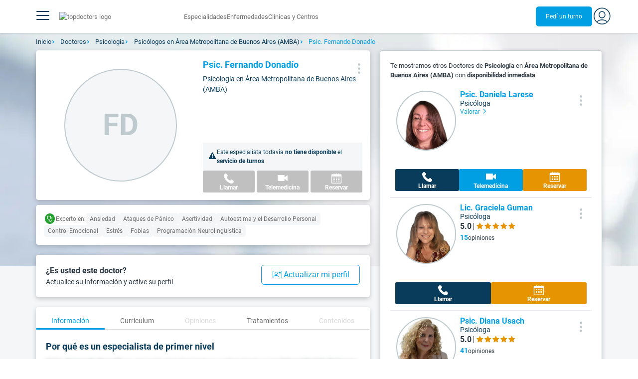

--- FILE ---
content_type: text/html;charset=utf-8
request_url: https://www.topdoctors.com.ar/doctor/fernando-donadio/
body_size: 151266
content:
<!DOCTYPE html><html  lang="es-AR" dir="ltr"><head><meta charset="utf-8"><meta name="viewport" content="width=device-width, initial-scale=1.0, maximum-scale=1.0, user-scalable=no"><title>Psic. Fernando Donadío: especialista en Psicología en Área Metropolitana de Buenos Aires (AMBA) | Top Doctors</title><link rel="preconnect" href="https://consent.cookiebot.com"><link rel="preconnect" href="https://www.googletagmanager.com"><style>html{box-sizing:border-box}body,html{font-family:inherit;font-size:16px;touch-action:pan-y}body,button,html,input,select,textarea{font-family:Roboto,sans-serif}*,:after,:before{box-sizing:inherit}body{color:var(--td-greyDarker);line-height:1.5;margin:0;scrollbar-color:var(--td-light) var(--td-grey)}body,dd,figure,h1,h2,h3,h4,h5,hr,html,iframe,li,ol,p,pre,textarea,ul{margin:0;padding:0}body::-webkit-scrollbar{width:11px}body::-webkit-scrollbar-track{background:var(--td-grey)}body::-webkit-scrollbar-thumb{background-color:var(--td-light);border:3px solid var(--td-grey);border-radius:6px}.layout-main{background-color:var(--td-lighter)}hr{border:initial;border-color:initial;border-top:1px solid var(--td-burgerBg)!important;height:1px;margin:1.5rem 0}hr.is-light{border-top:1px solid var(--td-grey)!important}ol{padding-left:.75rem}ol li{list-style-position:outside;list-style-type:decimal;margin-left:.75rem}ul{list-style-type:none;margin-block-end:0;margin-block-start:0;margin-inline-end:0;margin-inline-start:0;padding-inline-start:0}button,input,select,textarea{font:inherit;margin:0}textarea{max-width:100%;min-width:100%;resize:vertical}a{color:var(--td-info);cursor:pointer;text-decoration:none}a:hover{color:var(--td-info-lighten-10)}p{font-size:.875rem}h1,h2,h3,h4,h5,h6,p{margin-block-end:0;margin-block-start:0}h1,h2,h3,h4,h5,h6{font-weight:var(--td-weight-regular)}strong{color:inherit;font-weight:700}small{font-size:.8rem}span:hover{background-color:transparent}.is-slide{overflow-x:auto}.overflow-hidden{overflow:hidden}.overflow-y-hidden{overflow-y:hidden}.overflow-x-hidden{overflow-x:hidden}.overflow-x-visible{overflow-x:visible}.is-truncated{display:inline-block}.is-ellipsis,.is-truncated{overflow:hidden;text-overflow:ellipsis;white-space:nowrap}.no-ellipsis{overflow:unset!important;text-overflow:unset!important;white-space:normal!important}.line-clamp-1{-webkit-line-clamp:1;line-clamp:1}.line-clamp-1,.line-clamp-2{display:-webkit-box;-webkit-box-orient:vertical;overflow:hidden}.line-clamp-2{-webkit-line-clamp:2;line-clamp:2}.line-clamp-3{-webkit-line-clamp:3;line-clamp:3}.line-clamp-3,.line-clamp-4{display:-webkit-box;-webkit-box-orient:vertical;overflow:hidden}.line-clamp-4{-webkit-line-clamp:4;line-clamp:4}.is-underlined{text-decoration:underline;text-underline-position:under}.is-uppercase{text-transform:uppercase}.has-text-centered{text-align:center}.has-text-left{text-align:left}.has-text-right{text-align:right}.has-text-justified{text-align:justify}.has-text-weight-light{font-weight:300!important}.has-text-weight-normal{font-weight:400!important}.has-text-weight-semibold{font-weight:600!important}.has-text-weight-bold{font-weight:700!important}.has-text-primary{color:var(--td-primary)!important}.has-text-info{color:var(--td-info)!important}.has-text-warning{color:var(--td-warning)!important}.has-text-white{color:var(--td-white)!important}.has-text-grey{color:var(--td-grey)!important}.has-text-grey-light{color:var(--td-greyLight)!important}.has-text-grey-normal{color:#859aa2;line-height:1.2rem}.has-text-grey-medium{color:var(--td-greyMedium)!important}.has-text-grey-dark{color:var(--td-greyDark)!important}.has-text-grey-darker{color:var(--td-greyDarker)!important}.has-text-green-light{color:var(--td-lightGreen)}.has-text-warning-alt{color:var(--td-warning-alt)!important}.has-text-success{color:var(--td-success)!important}.has-text-danger{color:var(--td-danger)!important}.has-text-blue-gradient{background:-webkit-linear-gradient(var(--td-primary),var(--td-info));-webkit-background-clip:text;background-clip:text;-webkit-text-fill-color:transparent}.white-space-normal{white-space:normal}.is-capitalize:first-letter{text-transform:uppercase}.is-capitalize-all{text-transform:capitalize}.text-with-icon{align-items:center;display:inline-flex;gap:.5rem}.word-break{word-break:break-word}.is-size-1{font-size:var(--td-size-1)!important}.is-size-2{font-size:var(--td-size-2)!important}.is-size-3{font-size:var(--td-size-3)!important}.is-size-4{font-size:var(--td-size-4)!important}.is-size-5{font-size:var(--td-size-5)!important}.is-size-6{font-size:var(--td-size-6)!important}.is-size-7{font-size:var(--td-size-7)!important}.is-size-8{font-size:var(--td-size-8)!important}.is-size-9{font-size:var(--td-size-9)!important}.is-size-10{font-size:var(--td-size-10)!important}.is-size-base{font-size:var(--td-font-base)}@media screen and (max-width:768px){.is-size-1-mobile{font-size:var(--td-size-1)!important}.is-size-2-mobile{font-size:var(--td-size-2)!important}.is-size-3-mobile{font-size:var(--td-size-3)!important}.is-size-4-mobile{font-size:var(--td-size-4)!important}.is-size-5-mobile{font-size:var(--td-size-5)!important}.is-size-6-mobile{font-size:var(--td-size-6)!important}.is-size-7-mobile{font-size:var(--td-size-7)!important}.is-size-8-mobile{font-size:var(--td-size-8)!important}.is-size-9-mobile{font-size:var(--td-size-9)!important}.is-size-10-mobile{font-size:var(--td-size-10)!important}}@media print,screen and (min-width:769px){.is-size-1-tablet{font-size:var(--td-size-1)!important}.is-size-2-tablet{font-size:var(--td-size-2)!important}.is-size-3-tablet{font-size:var(--td-size-3)!important}.is-size-4-tablet{font-size:var(--td-size-4)!important}.is-size-5-tablet{font-size:var(--td-size-5)!important}.is-size-6-tablet{font-size:var(--td-size-6)!important}.is-size-7-tablet{font-size:var(--td-size-7)!important}.is-size-8-tablet{font-size:var(--td-size-8)!important}.is-size-9-tablet{font-size:var(--td-size-9)!important}.is-size-10-tablet{font-size:var(--td-size-10)!important}}@media screen and (max-width:1023px){.is-size-1-touch{font-size:var(--td-size-1)!important;line-height:4.7rem}.is-size-2-touch{font-size:var(--td-size-2)!important;line-height:3.3rem}.is-size-3-touch{font-size:var(--td-size-3)!important;line-height:2.8rem}.is-size-4-touch{font-size:var(--td-size-4)!important;line-height:2.2rem}.is-size-5-touch{font-size:var(--td-size-5)!important;line-height:1.875rem}.is-size-6-touch{font-size:var(--td-size-6)!important;line-height:1.5rem}.is-size-7-touch{font-size:var(--td-size-7)!important;line-height:1.4rem}.is-size-8-touch{font-size:var(--td-size-8)!important;line-height:1.25rem}.is-size-9-touch{font-size:var(--td-size-9)!important;line-height:1.09rem}.is-size-10-touch{font-size:var(--td-size-10)!important;line-height:.94rem}}@media screen and (min-width:1024px){.is-size-1-desktop{font-size:var(--td-size-1)!important}.is-size-2-desktop{font-size:var(--td-size-2)!important}.is-size-3-desktop{font-size:var(--td-size-3)!important}.is-size-4-desktop{font-size:var(--td-size-4)!important}.is-size-5-desktop{font-size:var(--td-size-5)!important}.is-size-6-desktop{font-size:var(--td-size-6)!important}.is-size-7-desktop{font-size:var(--td-size-7)!important}.is-size-8-desktop{font-size:var(--td-size-8)!important}.is-size-9-desktop{font-size:var(--td-size-9)!important}.is-size-10-desktop{font-size:var(--td-size-10)!important}}@media screen and (min-width:1216px){.is-size-1-widescreen{font-size:var(--td-size-1)!important}.is-size-2-widescreen{font-size:var(--td-size-2)!important}.is-size-3-widescreen{font-size:var(--td-size-3)!important}.is-size-4-widescreen{font-size:var(--td-size-4)!important}.is-size-5-widescreen{font-size:var(--td-size-5)!important}.is-size-6-widescreen{font-size:var(--td-size-6)!important}.is-size-7-widescreen{font-size:var(--td-size-7)!important}.is-size-8-widescreen{font-size:var(--td-size-8)!important}.is-size-9-widescreen{font-size:var(--td-size-9)!important}.is-size-10-widescreen{font-size:var(--td-size-10)!important}}@media screen and (min-width:1408px){.is-size-1-fullhd{font-size:var(--td-size-1)!important}.is-size-2-fullhd{font-size:var(--td-size-2)!important}.is-size-3-fullhd{font-size:var(--td-size-3)!important}.is-size-4-fullhd{font-size:var(--td-size-4)!important}.is-size-5-fullhd{font-size:var(--td-size-5)!important}.is-size-6-fullhd{font-size:var(--td-size-6)!important}.is-size-7-fullhd{font-size:var(--td-size-7)!important}.is-size-8-fullhd{font-size:var(--td-size-8)!important}.is-size-9-fullhd{font-size:var(--td-size-9)!important}.is-size-10-fullhd{font-size:var(--td-size-10)!important}}.is-large{font-size:var(--td-font-large)}.is-relative{position:relative}@media screen and (max-width:768px){.is-hidden-mobile,.is-hidden-tablet,.is-hidden-touch{display:none}}.is-hidden{display:none}.is-block{display:block}.is-rounded{border-radius:50%}.is-radius-small{border-radius:4px}.is-radius-medium{border-radius:6px}.has-cursor-pointer{cursor:pointer}.is-fullheight{height:100%}.is-fullwidth{width:100%}.is-clickable{cursor:pointer;pointer-events:auto!important}.is-absolute{position:absolute}@font-face{font-display:swap;font-family:Roboto;font-style:normal;font-weight:300;src:url(/fonts/Roboto-Light.woff2) format("woff2")}@font-face{font-display:swap;font-family:Roboto;font-style:normal;font-weight:500;src:url(/fonts/Roboto-Regular.woff2) format("woff2")}@font-face{font-display:swap;font-family:Roboto;font-style:normal;font-weight:700;src:url(/fonts/Roboto-Bold.woff2) format("woff2")}@font-face{font-display:block;font-family:td-font-icons;font-style:normal;font-weight:400;src:url(/fonts/icomoon.woff2) format("woff2")}[class*=" td-icon-"],[class^=td-icon-]{font-family:td-font-icons!important;speak:none;font-display:"swap";font-style:normal;font-variant:normal;font-weight:400;line-height:1;text-transform:none;-webkit-font-smoothing:antialiased;-moz-osx-font-smoothing:grayscale}.td-icon-xxxsmall{font-size:.8rem!important}.td-icon-xxsmall{font-size:1rem!important}.td-icon-xsmall{font-size:1.5rem!important}.td-icon-small{font-size:2rem!important}.td-icon-medium{font-size:2.5rem!important}.td-icon-big{font-size:3rem!important}.td-icon-bigger{font-size:4rem!important}.td-icon-xl{font-size:5rem!important}.td-icon-xxl{font-size:6rem!important}.td-icon-stack-container{display:inline-block;height:2em;line-height:2em;position:relative;vertical-align:middle;width:2em}.td-icon-stack{height:100%;left:0;position:absolute;text-align:center;width:100%}.td-icon-inverse{color:#fff}.td-icon-filled-add:before{content:""}.td-icon-filled-add-user:before{content:""}.td-icon-filled-alphabet:before{content:""}.td-icon-filled-apple:before{content:""}.td-icon-filled-apple-bubble:before{content:""}.td-icon-filled-calendar:before{content:""}.td-icon-filled-arrow-left:before{content:""}.td-icon-filled-arrow-right:before{content:""}.td-icon-filled-article:before{content:""}.td-icon-filled-asistant:before{content:""}.td-icon-filled-assistencial:before{content:""}.td-icon-filled-asterisk:before{content:""}.td-icon-filled-avatar:before{content:""}.td-icon-filled-blood:before{content:""}.td-icon-filled-burger:before{content:""}.td-icon-filled-cardio:before{content:""}.td-icon-filled-caret-down:before{content:""}.td-icon-filled-caret-left:before{content:""}.td-icon-filled-caret-left-bubble:before{content:""}.td-icon-filled-caret-right:before{content:""}.td-icon-filled-caret-right-bubble:before{content:""}.td-icon-filled-caret-up:before{content:""}.td-icon-filled-caret-up-bubble:before{content:""}.td-icon-filled-cart:before{content:""}.td-icon-filled-check:before{content:""}.td-icon-filled-check-bubble:before{content:""}.td-icon-filled-chevron-down:before{content:""}.td-icon-filled-chevron-down-bubble:before{content:""}.td-icon-filled-chevron-left-bold:before{content:""}.td-icon-filled-chevron-left-bubble:before{content:""}.td-icon-filled-chevron-right-bold:before{content:""}.td-icon-filled-chevron-right-bubble:before{content:""}.td-icon-filled-chevron-up:before{content:""}.td-icon-filled-chevron-up-bubble:before{content:""}.td-icon-filled-chrome:before{content:""}.td-icon-filled-chrome-bubble:before{content:""}.td-icon-filled-circle-pharmacy:before{content:""}.td-icon-filled-clock:before{content:""}.td-icon-filled-close:before{content:""}.td-icon-filled-coins:before{content:""}.td-icon-filled-copiar:before{content:""}.td-icon-filled-cv:before{content:""}.td-icon-filled-data:before{content:""}.td-icon-filled-dialogue:before{content:""}.td-icon-filled-dictionary:before{content:""}.td-icon-filled-doctor:before{content:""}.td-icon-filled-doctor-avatar:before{content:""}.td-icon-filled-down-bubble:before{content:""}.td-icon-filled-download:before{content:""}.td-icon-filled-downloads:before{content:""}.td-icon-filled-expert:before{content:""}.td-icon-filled-expert-bubble:before{content:""}.td-icon-filled-explorer:before{content:""}.td-icon-filled-explorer-bubble:before{content:""}.td-icon-filled-facebook:before{content:""}.td-icon-filled-facebook-bubble:before{content:""}.td-icon-filled-favourite:before{content:""}.td-icon-filled-firefox:before{content:""}.td-icon-filled-firefox-bubble:before{content:""}.td-icon-filled-fullcircle:before{content:""}.td-icon-filled-funnel:before{content:""}.td-icon-filled-gallery:before{content:""}.td-icon-filled-geolocation:before{content:""}.td-icon-filled-googleplay:before{content:""}.td-icon-filled-googleplay-bubble:before{content:""}.td-icon-filled-hide:before{content:""}.td-icon-filled-home:before{content:""}.td-icon-filled-info:before{content:""}.td-icon-filled-info-bubble:before{content:""}.td-icon-filled-instagram:before{content:""}.td-icon-filled-instagram-bubble:before{content:""}.td-icon-filled-insurance:before{content:""}.td-icon-filled-insurance-saudi:before{content:""}.td-icon-filled-key:before{content:""}.td-icon-filled-left-quotes:before{content:""}.td-icon-filled-less:before{content:""}.td-icon-filled-linkedin:before{content:""}.td-icon-filled-linkedin-bubble:before{content:""}.td-icon-filled-location:before{content:""}.td-icon-filled-location-full:before{content:""}.td-icon-filled-lock:before{content:""}.td-icon-filled-mail:before{content:""}.td-icon-filled-mail-bubble:before{content:""}.td-icon-filled-menu:before{content:""}.td-icon-filled-microphone:before{content:""}.td-icon-filled-offer:before{content:""}.td-icon-filled-open-pharmacy:before{content:""}.td-icon-filled-opera:before{content:""}.td-icon-filled-opera-bubble:before{content:""}.td-icon-filled-patient:before{content:""}.td-icon-filled-patients:before{content:""}.td-icon-filled-pharmacy:before{content:""}.td-icon-filled--pharmacy:before{content:""}.td-icon-filled-pharmacy24:before{content:""}.td-icon-filled-photo:before{content:""}.td-icon-filled-pinterest:before{content:""}.td-icon-filled-pinterest-bubble:before{content:""}.td-icon-filled-question:before{content:""}.td-icon-filled-question-bubble:before{content:""}.td-icon-filled-right-quotes:before{content:""}.td-icon-filled-riyal-saudi:before{content:""}.td-icon-filled-safari:before{content:""}.td-icon-filled-safari-bubble:before{content:""}.td-icon-filled-search:before{content:""}.td-icon-filled-search-bubble:before{content:""}.td-icon-filled-share:before{content:""}.td-icon-filled-shop:before{content:""}.td-icon-filled-show:before{content:""}.td-icon-filled-skin:before{content:""}.td-icon-filled-sport:before{content:""}.td-icon-filled-star-empty:before{content:""}.td-icon-filled-star-full:before{content:""}.td-icon-filled-star-middle:before{content:""}.td-icon-filled-teaching:before{content:""}.td-icon-filled-telemedicine:before{content:""}.td-icon-filled-telephone:before{content:""}.td-icon-filled-telephone-bubble:before{content:""}.td-icon-filled-tooth:before{content:""}.td-icon-filled-topdoctors:before{content:""}.td-icon-filled-alert:before{content:""}.td-icon-filled-treatment:before{content:""}.td-icon-filled-upload:before{content:""}.td-icon-filled-video:before{content:""}.td-icon-filled-vimeo:before{content:""}.td-icon-filled-vimeo-bubble:before{content:""}.td-icon-filled-country:before{content:""}.td-icon-filled-whatsapp:before{content:""}.td-icon-filled-whatsapp-bubble:before{content:""}.td-icon-filled-youtube:before{content:""}.td-icon-filled-youtube-bubble:before{content:""}.td-icon-outline-add-user:before{content:""}.td-icon-outline-alert:before{content:""}.td-icon-outline-alphabet:before{content:""}.td-icon-outline-appoinment:before{content:""}.td-icon-outline-appointment-ended:before{content:""}.td-icon-outline-appointment-type:before{content:""}.td-icon-outline-article:before{content:""}.td-icon-outline-assitencial:before{content:""}.td-icon-outline-attach:before{content:""}.td-icon-outline-avatar:before{content:""}.td-icon-outline-award:before{content:""}.td-icon-outline-billing:before{content:""}.td-icon-outline-billing-screen:before{content:""}.td-icon-outline-billing-time:before{content:""}.td-icon-outline-blog:before{content:""}.td-icon-outline-building:before{content:""}.td-icon-outline-bus:before{content:""}.td-icon-outline-calendar:before{content:""}.td-icon-outline-calendar-blank:before{content:""}.td-icon-outline-calendar-blank-multi:before{content:""}.td-icon-outline-calendar-check:before{content:""}.td-icon-outline-calendar-hour:before{content:""}.td-icon-outline-calendar-month:before{content:""}.td-icon-outline-calendar-week:before{content:""}.td-icon-outline-calendar-year:before{content:""}.td-icon-outline-call:before{content:""}.td-icon-outline-cancel:before{content:""}.td-icon-outline-car:before{content:""}.td-icon-outline-cardio:before{content:""}.td-icon-outline-cart:before{content:""}.td-icon-outline-center:before{content:""}.td-icon-outline-certificates:before{content:""}.td-icon-outline-check:before{content:""}.td-icon-outline-city:before{content:""}.td-icon-outline-clock:before{content:""}.td-icon-outline-cloud:before{content:""}.td-icon-outline-comment:before{content:""}.td-icon-outline-communication:before{content:""}.td-icon-outline-conference:before{content:""}.td-icon-outline-configuration:before{content:""}.td-icon-outline-connection:before{content:""}.td-icon-outline-country:before{content:""}.td-icon-outline-cv:before{content:""}.td-icon-outline-data:before{content:""}.td-icon-outline-delivery:before{content:""}.td-icon-outline-dentist:before{content:""}.td-icon-outline-dialogue:before{content:""}.td-icon-outline-dialogue-alert:before{content:""}.td-icon-outline-dictionary:before{content:""}.td-icon-outline-doctor:before{content:""}.td-icon-outline-doctor-file:before{content:""}.td-icon-outline-doctor-id:before{content:""}.td-icon-outline-document:before{content:""}.td-icon-outline-dollar:before{content:""}.td-icon-outline-download:before{content:""}.td-icon-outline-edit:before{content:""}.td-icon-outline-euro:before{content:""}.td-icon-outline-event:before{content:""}.td-icon-outline-external-link:before{content:""}.td-icon-outline-favourites:before{content:""}.td-icon-outline-female:before{content:""}.td-icon-outline-filters:before{content:""}.td-icon-outline-finger-print:before{content:""}.td-icon-outline-flag:before{content:""}.td-icon-outline-funnel:before{content:""}.td-icon-outline-gender:before{content:""}.td-icon-outline-geolocation:before{content:""}.td-icon-outline-go-back:before{content:""}.td-icon-outline-help:before{content:""}.td-icon-outline-history:before{content:""}.td-icon-outline-home:before{content:""}.td-icon-outline-illness:before{content:""}.td-icon-outline-image:before{content:""}.td-icon-outline-insurance:before{content:""}.td-icon-outline-insurance-saudi:before{content:""}.td-icon-outline-key:before{content:""}.td-icon-outline-kid:before{content:""}.td-icon-outline-laboratory:before{content:""}.td-icon-outline-like:before{content:""}.td-icon-outline-list:before{content:""}.td-icon-outline-location:before{content:""}.td-icon-outline-lock:before{content:""}.td-icon-outline-logout:before{content:""}.td-icon-outline-mail:before{content:""}.td-icon-outline-male:before{content:""}.td-icon-outline-man:before{content:""}.td-icon-outline-map:before{content:""}.td-icon-outline-marketing:before{content:""}.td-icon-outline-messaging:before{content:""}.td-icon-outline-more:before{content:""}.td-icon-outline-next:before{content:""}.td-icon-outline-nopay:before{content:""}.td-icon-outline-notification:before{content:""}.td-icon-outline-offer:before{content:""}.td-icon-outline-organize:before{content:""}.td-icon-outline-patient:before{content:""}.td-icon-outline-patients:before{content:""}.td-icon-outline-payment:before{content:""}.td-icon-outline-pending:before{content:""}.td-icon-outline-pharmacy:before{content:""}.td-icon-outline-photo:before{content:""}.td-icon-outline-plan:before{content:""}.td-icon-outline-pound:before{content:""}.td-icon-outline-print:before{content:""}.td-icon-outline-private-companies:before{content:""}.td-icon-outline-coins:before{content:""}.td-icon-outline-coins-slash:before{content:""}.td-icon-outline-profile:before{content:""}.td-icon-outline-prohibited:before{content:""}.td-icon-outline-public-organitzation:before{content:""}.td-icon-outline-question:before{content:""}.td-icon-outline-rating:before{content:""}.td-icon-outline-ratings-management:before{content:""}.td-icon-outline-refresh:before{content:""}.td-icon-outline-reset:before{content:""}.td-icon-outline-riyal-saudi:before{content:""}.td-icon-outline-search:before{content:""}.td-icon-outline-security:before{content:""}.td-icon-outline-share:before{content:""}.td-icon-outline-shop:before{content:""}.td-icon-outline-smartphone:before{content:""}.td-icon-outline-sound:before{content:""}.td-icon-outline-specialty:before{content:""}.td-icon-outline-state:before{content:""}.td-icon-outline-statics-02:before{content:""}.td-icon-outline-statics-03:before{content:""}.td-icon-outline-statistics-01:before{content:""}.td-icon-outline-stop:before{content:""}.td-icon-outline-structure:before{content:""}.td-icon-outline-switch:before{content:""}.td-icon-outline-symtptom:before{content:""}.td-icon-outline-tags:before{content:""}.td-icon-outline-target:before{content:""}.td-icon-outline-teaching:before{content:""}.td-icon-outline-telemedicine:before{content:""}.td-icon-outline-test:before{content:""}.td-icon-outline-topfarma:before{content:""}.td-icon-outline-treatment:before{content:""}.td-icon-outline-triangle-alert:before{content:""}.td-icon-outline-upload:before{content:""}.td-icon-outline-video:before{content:""}.td-icon-outline-videoconference:before{content:""}.td-icon-outline-waittingroom:before{content:""}.td-icon-outline-wearable:before{content:""}.td-icon-outline-woman:before{content:""}.td-icon-outline-zoom:before{content:""}.td-icon-outline-zoomout:before{content:""}.td-icon-staticpage-article:before{content:""}.td-icon-staticpage-dictionary:before{content:""}.td-icon-staticpage-doctor:before{content:""}.td-icon-staticpage-symptom:before{content:""}.td-icon-stepper-checked:before{content:""}.td-icon-stepper-confirmed:before{content:""}.td-icon-stepper-data:before{content:""}.td-icon-stepper-details:before{content:""}.td-icon-stepper-insurance:before{content:""}.td-icon-stepper-location:before{content:""}.td-icon-stepper-profile:before{content:""}.td-icon-stepper-search:before{content:""}.td-icon-stepper-specialty:before{content:""}.td-icon-filled-spotify-bubble:before{content:"";padding:0 2px}.td-icon-filled-twitter-bubble:before{content:"";transform:scale(.9)}.td-icon-filled-chevron-left:before{content:""}.td-icon-filled-chevron-right:before{content:""}.td-icon-filled-chevron-up:before{content:""}.td-icon-filled-chevron-down:before{content:""}.container{flex-grow:1;margin:0 auto;position:relative;width:100%}.container.is-fluid{max-width:none!important;padding-left:32px;padding-right:32px;width:100%}.container.is-max-tablet{max-width:705px}@media screen and (min-width:1024px){.container{max-width:960px}}@media screen and (max-width:1215px){.container.is-widescreen:not(.is-max-tablet):not(.is-max-desktop){max-width:1152px}}@media screen and (max-width:1407px){.container.is-fullhd:not(.is-max-tablet):not(.is-max-desktop):not(.is-max-widescreen){max-width:1344px}}@media screen and (min-width:1216px){.container:not(.is-max-tablet):not(.is-max-desktop){max-width:1152px}}@media screen and (min-width:1408px){.container:not(.is-max-tablet):not(.is-max-desktop):not(.is-max-widescreen){max-width:1344px}}@media screen and (max-width:767px){.container{max-width:100%!important;padding:0 var(--td-mobile-container-padding);width:100%!important}}@media screen and (min-width:928px){.container{max-width:864px!important}}@media screen and (min-width:1106px){.container{max-width:1042px!important}}@media screen and (min-width:1200px){.container{max-width:1136px!important}}button{-webkit-appearance:none;-moz-appearance:none;appearance:none;color:inherit;font-family:inherit;font-size:1.25rem;font-size:1em;line-height:normal;margin:0;transition-duration:.3s;transition-property:background-color,border-color,color}button,button.no-btn{background:none;border:none;cursor:pointer;padding:0}button.no-btn{-webkit-appearance:none;outline:none}button.no-btn:active,button.no-btn:focus{outline:none}.button{align-items:center;border:1px solid;border-radius:6px;cursor:pointer;display:block;display:inline-flex;flex-wrap:nowrap;font-size:1rem;gap:.5rem;height:2.5rem;justify-content:center;line-height:1.5;padding:5px 20px;transition:.3s;white-space:nowrap}.button.no-border{border:none}.button.is-large{height:3.75rem}.button.is-rounded{border-radius:9999px}.button.has-chevron-right{position:relative}.button.has-chevron-right:after{content:"";font-display:"swap";font-family:td-font-icons;font-size:.7rem;position:relative}.button.has-chevron-right:hover:not(.is-info){border:1px solid transparent!important}.button.has-chevron-left,.button.has-chevron-right:not(.is-info){border:1px solid transparent}.button.has-chevron-left{position:relative}.button.has-chevron-left:before{content:"";font-display:"swap";font-family:td-font-icons;font-size:.7rem;position:relative}.button.has-chevron-left:hover:not(.is-info){border:1px solid transparent!important}.button.has-chevron-left:not(.is-info){border:1px solid transparent}.button.is-xsmall{font-size:.8rem;height:25px}.button.is-small{border-radius:3px}.button.is-black{background-color:var(--td-black);color:var(--td-white)}.button.has-background-white:hover{background-color:var(--td-paperLight)}.button.is-primary{background-color:var(--td-primary);color:var(--td-white)}.button.is-warning{background-color:var(--td-warning);color:var(--td-white)}.button.is-info{background-color:var(--td-info);border:none;color:var(--td-white)}.button.is-info:hover{background-color:var(--td-primaryLight)}.button.is-danger{background-color:var(--td-danger);border:none;color:var(--td-white)}.button.is-danger:hover{background-color:var(--td-dangerDark)}.button.is-info[disabled]{background-color:var(--td-primaryDisabled)}.button.is-gradient-blue-turquoise{background:linear-gradient(to right,var(--td-info) 0,#31d3de 100%);border:none;color:#fff;font-size:.75rem;transition:none}.button.is-gradient-blue-turquoise:hover{background:var(--td-primaryLight)}.button.is-gradient-blue-turquoise[disabled]{background:var(--td-primaryDisabled)}.button.is-primary{color:#fff}.button.is-primary-light{background-color:var(--td-primaryLight);border-color:transparent;color:#fff}.button.is-primary-light:hover{background-color:var(--td-primaryRegular)}.button.is-primary-light[disabled]{background-color:var(--td-primaryDisabled)}.button.is-success{background-color:var(--td-success);color:#fff}.button.is-success:hover{background-color:var(--td-darkGreen)}.button.is-outlined{border:1px solid}.button.is-outlined.is-info{border-color:var(--td-info)}.button.is-outlined.is-awards{border-color:var(--td-awardGold);color:var(--td-awardGold)!important}.button.is-outlined:not(:hover){background-color:#fff!important;color:var(--td-info)}.button.is-outlined.is-info:hover{background-color:#fff;border-color:var(--td-primaryLight);border:1px solid var(--td-primaryLight);color:var(--td-primaryLight)}.button.is-outlined.is-awards:hover{color:var(--td-white)!important}.button.is-outlined.is-info[disabled]{background-color:#fff;border-color:var(--td-primaryDisabled);color:var(--td-primaryDisabled)}.button.is-outlined.is-info:active,.button.is-outlined.is-info:focus{color:var(--td-info)!important}.button.is-note{border-color:var(--td-info);color:var(--td-info);height:auto;padding:.25rem 1rem}.button.is-note:hover{background:var(--td-info);color:#fff}.button.is-note:hover a{color:#fff}a.has-icon,button.has-icon{display:inline-block!important;overflow:visible;padding:20px}.dropdown .dropdown-trigger .button{color:var(--td-greyDark)}@media screen and (max-width:768px){.button.fix-height{height:100%!important;white-space:inherit}}@media screen and (min-width:1441px){.button.is-large{font-size:1.3rem}}.button.is-loading{filter:grayscale(.7);pointer-events:none;position:relative}.button.is-loading:after{animation:spin .8s linear infinite;border:2px solid var(--td-grey);border-radius:50%;border-top-color:var(--td-primary);content:"";height:1rem;width:1rem}@keyframes spin{0%{transform:rotate(0)}to{transform:rotate(1turn)}}.main-title{line-height:50px}.main-title-1{color:var(--td-primary);font-size:2.625rem;font-weight:700}@media screen and (max-width:768px){.main-title-1{font-size:1.75rem}}.main-title-2{color:var(--td-primary);font-size:2.25rem;font-weight:700;line-height:1.5}@media screen and (max-width:768px){.main-title-2{font-size:1.5rem}}.main-title-3{color:var(--td-primary);font-size:1.75rem;font-weight:300}.main-title-4{font-size:1.5rem}.main-title-4,.main-title-5{color:var(--td-primary);font-weight:400}.main-title-5{font-size:1.25rem}.paragraph-title{color:var(--td-primary);font-size:1.25rem;font-weight:700}.paragraph-title-small{color:var(--td-primary);font-size:1rem;font-weight:700}.paragraph-big{color:var(--td-greyDarker);font-size:1.125rem;font-weight:300}.paragraph-normal{font-size:.875rem}.paragraph-normal,.paragraph-small{color:var(--td-greyDarker);font-weight:400}.paragraph-small{font-size:.75rem}@media(min-width:0px)and (max-width:768px){.main-title-3{font-size:1.25rem;line-height:1}}@media(min-width:0px)and (max-width:575px){.title{font-size:1.75rem}}.title{font-weight:700;line-height:1.125}.title.is-1{font-size:3rem}.title.is-2{font-size:2.5rem}.title.is-3{font-size:2rem}.title.is-4{font-size:1.5rem}.title.is-5{font-size:1.25rem}.title.is-6{font-size:1rem}.profile-title-1{color:var(--td-primary)}.profile-title-1,.profile-title-2{font-size:1rem;font-weight:700;margin-bottom:10px}.profile-title-2{color:var(--td-greyDarker)}.profile-title-3{color:var(--td-primary);font-size:1rem;margin-bottom:10px;width:100%}img{height:auto;max-width:100%}.img-cover{-o-object-fit:cover;object-fit:cover}.img-contain{-o-object-fit:contain;object-fit:contain}.img-position-bottom{-o-object-position:bottom;object-position:bottom}.card{background-color:var(--td-white);border-radius:8px;box-shadow:0 3px 6px #0000001a;color:var(--td-greyDarker);overflow:hidden;padding:.75rem}a:has(.card) .card:hover{outline:1px solid var(--td-info)}.card--big{border-radius:12px}.box{background-color:var(--td-white);border-radius:6px;box-shadow:none}.alert-box{background-color:var(--td-paperOrange);border:1px solid var(--td-warning);border-radius:3px;padding:.25rem .5rem}.alert-box--icon{align-items:center;display:flex;gap:.5rem}.alert-box--icon i{color:var(--td-warning)}.rounded-box{border-radius:50px;padding:.25rem .5rem}.rounded-box,.warning-light-box{background-color:var(--td-lighter)}.warning-light-box{color:var(--td-primary);padding:1.5rem}.warning-light-box--icon{align-items:center;display:flex;gap:.5rem;justify-content:center}.warning-light-box--icon i{color:var(--td-primary)}.control{box-sizing:border-box;clear:both;font-size:var(--td-font-base);position:relative;text-align:inherit}.control.has-icons-left{align-items:center;display:flex;flex-direction:row;width:100%}.control .input{width:100%}.control.has-icons-left i{align-items:center;display:flex;justify-content:center;left:0;position:absolute;width:2.5rem}.control .input{font-size:var(--td-size-8)}.control.has-icons-left .icon{height:100%;width:40px}.control.has-icons-left .input{padding-left:2.5rem}.control.has-addons .button:first-child,.control.has-addons .input:first-child,.control.has-addons .select select:first-child,.control.has-addons .select:first-child,.control.has-addons .textarea:first-child{border-radius:var(--td-radius) 0 0 var(--td-radius)}.control.has-addons .button.is-expanded,.control.has-addons .input.is-expanded,.control.has-addons .is-expanded.textarea,.control.has-addons .select.is-expanded{border-radius:inherit}.control.has-addons .button,.control.has-addons .input,.control.has-addons .select,.control.has-addons .textarea{border-radius:0}.control.has-addons .button:last-child,.control.has-addons .input:last-child,.control.has-addons .select:last-child,.control.has-addons .textarea:last-child{border-radius:var(--td-radius)}.input,input{background-color:var(--td-white);font-size:.9rem!important}.input.is-active,.input.is-focused,.input:active,.input:focus,.is-focused,.textarea.is-active,.textarea.is-focused,.textarea:active,.textarea:focus{box-shadow:0 0 0 .125em #009bde40!important;outline:1px solid var(--td-info)!important}.input,input{border:1px solid var(--td-greyLight);color:var(--td-greyDarker)}.input--box{height:48px;padding:12px}.input::-moz-placeholder,input::-moz-placeholder{color:var(--td-greyMedium-darken-10)!important;opacity:1}.input::placeholder,input::placeholder{color:var(--td-greyMedium-darken-10)!important;opacity:1}.input:hover,input:focus,textarea:focus{border-color:var(--td-info);outline:none}@supports (-webkit-touch-callout:none){input{font-size:16px!important}}:root{--spacing-1:10px;--spacing-2:20px;--spacing-3:30px;--spacing-4:40px;--spacing-5:50px;--spacing-6:60px;--spacing-7:70px}.ma-auto,.my-auto{margin:auto!important}.pa-0{padding:0!important}.ma-0{margin:0!important}.mx-auto{margin-left:auto!important;margin-right:auto!important}.mt-auto{margin-top:auto!important}.mb-auto{margin-bottom:auto!important}.ml-auto{margin-left:auto!important}.mr-auto{margin-right:auto!important}.mt-0{margin-top:0!important}.pt-0{padding-top:0!important}.mr-0{margin-right:0!important}.pr-0{padding-right:0!important}.mb-0{margin-bottom:0!important}.pb-0{padding-bottom:0!important}.ml-0{margin-left:0!important}.pl-0{padding-left:0!important}.mt-1{margin-top:var(--spacing-1)!important}.mb-1{margin-bottom:var(--spacing-1)!important}.ml-1{margin-left:var(--spacing-1)!important}.mr-1{margin-right:var(--spacing-1)!important}.ma-1{margin:var(--spacing-1)!important}.pt-1{padding-top:var(--spacing-1)!important}.pb-1{padding-bottom:var(--spacing-1)!important}.pl-1{padding-left:var(--spacing-1)!important}.pr-1{padding-right:var(--spacing-1)!important}.pa-1{padding:var(--spacing-1)!important}.mt-2{margin-top:var(--spacing-2)!important}.mb-2{margin-bottom:var(--spacing-2)!important}.ml-2{margin-left:var(--spacing-2)!important}.mr-2{margin-right:var(--spacing-2)!important}.ma-2{margin:var(--spacing-2)!important}.pt-2{padding-top:var(--spacing-2)!important}.pb-2{padding-bottom:var(--spacing-2)!important}.pl-2{padding-left:var(--spacing-2)!important}.pr-2{padding-right:var(--spacing-2)!important}.pa-2{padding:var(--spacing-2)!important}.mt-3{margin-top:var(--spacing-3)!important}.mb-3{margin-bottom:var(--spacing-3)!important}.ml-3{margin-left:var(--spacing-3)!important}.mr-3{margin-right:var(--spacing-3)!important}.ma-3{margin:var(--spacing-3)!important}.pt-3{padding-top:var(--spacing-3)!important}.pb-3{padding-bottom:var(--spacing-3)!important}.pl-3{padding-left:var(--spacing-3)!important}.pr-3{padding-right:var(--spacing-3)!important}.pa-3{padding:var(--spacing-3)!important}.mt-4{margin-top:var(--spacing-4)!important}.mb-4{margin-bottom:var(--spacing-4)!important}.ml-4{margin-left:var(--spacing-4)!important}.mr-4{margin-right:var(--spacing-4)!important}.ma-4{margin:var(--spacing-4)!important}.pt-4{padding-top:var(--spacing-4)!important}.pb-4{padding-bottom:var(--spacing-4)!important}.pl-4{padding-left:var(--spacing-4)!important}.pr-4{padding-right:var(--spacing-4)!important}.pa-4{padding:var(--spacing-4)!important}.mt-5{margin-top:var(--spacing-5)!important}.mb-5{margin-bottom:var(--spacing-5)!important}.ml-5{margin-left:var(--spacing-5)!important}.mr-5{margin-right:var(--spacing-5)!important}.ma-5{margin:var(--spacing-5)!important}.pt-5{padding-top:var(--spacing-5)!important}.pb-5{padding-bottom:var(--spacing-5)!important}.pl-5{padding-left:var(--spacing-5)!important}.pr-5{padding-right:var(--spacing-5)!important}.pa-5{padding:var(--spacing-5)!important}.mt-6{margin-top:var(--spacing-6)!important}.mb-6{margin-bottom:var(--spacing-6)!important}.ml-6{margin-left:var(--spacing-6)!important}.mr-6{margin-right:var(--spacing-6)!important}.ma-6{margin:var(--spacing-6)!important}.pt-6{padding-top:var(--spacing-6)!important}.pb-6{padding-bottom:var(--spacing-6)!important}.pl-6{padding-left:var(--spacing-6)!important}.pr-6{padding-right:var(--spacing-6)!important}.pa-6{padding:var(--spacing-6)!important}.mt-7{margin-top:var(--spacing-7)!important}.mb-7{margin-bottom:var(--spacing-7)!important}.ml-7{margin-left:var(--spacing-7)!important}.mr-7{margin-right:var(--spacing-7)!important}.ma-7{margin:var(--spacing-7)!important}.pt-7{padding-top:var(--spacing-7)!important}.pb-7{padding-bottom:var(--spacing-7)!important}.pl-7{padding-left:var(--spacing-7)!important}.pr-7{padding-right:var(--spacing-7)!important}.pa-7{padding:var(--spacing-7)!important}.px-1{padding-left:var(--spacing-1)!important;padding-right:var(--spacing-1)!important}.px-2{padding-left:var(--spacing-2)!important;padding-right:var(--spacing-2)!important}.px-3{padding-left:var(--spacing-3)!important;padding-right:var(--spacing-3)!important}.px-4{padding-left:var(--spacing-4)!important;padding-right:var(--spacing-4)!important}.px-5{padding-left:var(--spacing-5)!important;padding-right:var(--spacing-5)!important}.px-6{padding-left:var(--spacing-6)!important;padding-right:var(--spacing-6)!important}.px-7{padding-left:var(--spacing-7)!important;padding-right:var(--spacing-7)!important}.py-1{padding-bottom:var(--spacing-1)!important;padding-top:var(--spacing-1)!important}.py-2{padding-bottom:var(--spacing-2)!important;padding-top:var(--spacing-2)!important}.py-3{padding-bottom:var(--spacing-3)!important;padding-top:var(--spacing-3)!important}.py-4{padding-bottom:var(--spacing-4)!important;padding-top:var(--spacing-4)!important}.py-5{padding-bottom:var(--spacing-5)!important;padding-top:var(--spacing-5)!important}.py-6{padding-bottom:var(--spacing-6)!important;padding-top:var(--spacing-6)!important}.py-7{padding-bottom:var(--spacing-7)!important;padding-top:var(--spacing-7)!important}.my-0{margin-bottom:0!important;margin-top:0!important}.my-1{margin-bottom:var(--spacing-1)!important;margin-top:var(--spacing-1)!important}.mx-2{margin-left:var(--spacing-2)!important;margin-right:var(--spacing-2)!important}.my-2{margin-bottom:var(--spacing-2)!important;margin-top:var(--spacing-2)!important}.mx-3{margin-left:var(--spacing-3)!important;margin-right:var(--spacing-3)!important}.my-3{margin-bottom:var(--spacing-3)!important;margin-top:var(--spacing-3)!important}.mx-4{margin-left:var(--spacing-4)!important;margin-right:var(--spacing-4)!important}.my-4{margin-bottom:var(--spacing-4)!important;margin-top:var(--spacing-4)!important}.mx-5{margin-left:var(--spacing-5)!important;margin-right:var(--spacing-5)!important}.my-5{margin-bottom:var(--spacing-5)!important;margin-top:var(--spacing-5)!important}.mx-6{margin-left:var(--spacing-6)!important;margin-right:var(--spacing-6)!important}.my-6{margin-bottom:var(--spacing-6)!important;margin-top:var(--spacing-6)!important}.mx-7{margin-left:var(--spacing-7)!important;margin-right:var(--spacing-7)!important}.my-7{margin-bottom:var(--spacing-7)!important;margin-top:var(--spacing-7)!important}.flex,.is-flex{display:flex!important}@media screen and (min-width:928px){.is-flex-desktop{display:flex}}.flex-1{flex:1}.flex-center{align-items:center;display:flex;justify-content:center}.flex-row{display:flex;flex-direction:row}.flex-column{display:flex;flex-direction:column}.flex-space-between,.is-justify-content-space-between{display:flex;justify-content:space-between}.flex-align-end{align-items:flex-end;display:flex}.flex-align-center{align-items:center;display:flex}.flex-align-start{align-items:flex-start;display:flex}.flex-justify-center{display:flex;justify-content:center}.flex-justify-end{display:flex;justify-content:flex-end}.flex-justify-between{display:flex;justify-content:space-between}.flex-justify-start{display:flex;justify-content:flex-start}.flex-wrap,.is-flex-wrap-wrap{display:flex;flex-wrap:wrap}.flex-nowrap,.is-flex-wrap-nowrap{display:flex;flex-wrap:nowrap}.gap-quarter,.has-gap{gap:.25rem}.gap-half{gap:.5rem}.gap-three-quarters{gap:.75rem}.gap-1{gap:1rem}.gap-2{gap:2rem}.flex-align-self-start{align-self:flex-start}.flex-align-self-center{align-self:center}.flex-align-self-end{align-self:flex-end}.is-flex-grow-1{flex-grow:1}.is-align-self-flex-end{align-self:flex-end}.align-content-center{align-content:center}.is-align-items-center{align-items:center}.has-background-paper-light{background-color:var(--td-paperLight)}.bg-info{background-color:#dfedee}.has-background-light{background-color:#e3eced}.has-background-lighter{background-color:var(--td-lighter)}.has-background-white{background-color:var(--td-white)}.has-background-white-ter{background-color:var(--td-paperLight)!important}.has-background-grey-light{background-color:var(--td-greyLight)}.has-background-primary{background-color:var(--td-primary)!important}.has-background-primary-blue{background-color:#0f3a5b!important}.has-background-info{background-color:var(--td-info)}.has-background-light-blue{background-color:var(--td-lightBlue)}.bg-primary-gradient-right{background:linear-gradient(90deg,#004d9d 0,#309ad7)!important}.bg-blue-light-gradient{background-image:linear-gradient(135deg,#c9eaef,#def0ff 25%,#cde1f8,#dcf2f8 75%,#e0eff9)}.bg-golden-gradient{background:linear-gradient(to right,var(--td-awardGoldLight) 0,#ac8e32 100%)}.is-light,.is-warning{color:var(--td-white)!important}.has-round-borders{border-radius:3px}.has-round-borders-more{border-radius:10px}.has-round-borders-top{border-radius:3px 3px 0 0}.has-border-y-info{border-bottom:1px solid var(--td-info);border-top:1px solid var(--td-info)}.has-border-grey{border-top:1px solid var(--td-grey)}.has-border-light{border:1px solid var(--td-light)}.has-border-left-light{border-left:1px solid rgba(0,0,0,.2);height:100%}.has-border-right-light{border-right:1px solid rgba(0,0,0,.2)}.has-border-right-info{border-right:1px solid var(--td-info)}.has-border-left-info{border-left:1px solid var(--td-info)}.has-nice-shadow{border:1px solid var(--td-paperLight);box-shadow:0 3px 6px #0000001a;transition:all .3s cubic-bezier(.25,.8,.25,1)}.has-nice-shadow:hover{border:1px solid var(--td-info)}.nicer-shadow{box-shadow:0 1px 3px #0000001f,0 1px 2px #0000003d!important}.nicer-shadow:hover{box-shadow:0 3px 6px #00000029,0 3px 6px #0000003b!important}.outer-shadow-down{box-shadow:0 3px 6px #0000001a}.outer-shadow-down-blur{box-shadow:0 3px 10px #0003}.no-shadow{box-shadow:none!important}@media screen and (-ms-high-contrast:active),screen and (-ms-high-contrast:none){.has-nice-shadow{border:1px solid var(--td-paperLight)}.has-nice-shadow:hover{border:1px solid var(--td-info);box-shadow:0 1px 3px #0000001f,0 1px 2px #0000003d}}.fade-enter-active,.fade-leave-active{transition:opacity .33s ease-in-out}.fade-enter,.fade-leave-to{opacity:0}.slide-y-enter-active,.slide-y-leave-active{opacity:1;transition:opacity .4s,transform .4s}.slide-y-enter{opacity:0;transform:translateY(25%)}.slide-y-leave-to{opacity:0;transform:translateY(-25%)}.slide-y-reverse-enter-active,.slide-y-reverse-leave-active{opacity:1;transition:opacity .4s,transform .4s}.slide-y-reverse-enter{opacity:0;transform:translateY(-25%)}.slide-y-reverse-leave-to{opacity:0;transform:translateY(25%)}.slide-x-enter-active,.slide-x-leave-active{opacity:1;transition:opacity .4s ease-in,transform .4s ease-in}.slide-x-enter-active.fast-fade,.slide-x-leave-active.fast-fade{transition:opacity .2s ease-in,transform .4s ease-in}.slide-x-reverse-enter-active,.slide-x-reverse-leave-active{opacity:1;transition:opacity .4s ease-out,transform .4s ease-out}.slide-x-reverse-enter-active.fast-fade,.slide-x-reverse-leave-active.fast-fade{transition:opacity .2s ease-out,transform .4s ease-out}.slide-x-enter{opacity:0;transform:translate(25%)}.slide-x-leave-to,.slide-x-reverse-enter{opacity:0;transform:translate(-25%)}.slide-x-reverse-leave-to{opacity:0;transform:translate(25%)}.transition-appear-wrapper{overflow:hidden;position:relative}.appear-left-enter-active,.appear-left-leave-active,.appear-left-move{overflow:hidden;transition:transform .3s ease-in-out}.appear-left-enter-from,.appear-left-leave-to{opacity:0;transform:translate(100%)}.appear-left-leave-active{position:absolute;transform:translate(-100%)}.appear-right-enter-active,.appear-right-leave-active,.appear-right-move{overflow:hidden;transition:transform .3s ease-in-out}.appear-right-enter-from,.appear-right-leave-to{position:absolute;transform:translate(-100%)}.appear-right-leave-active{opacity:0;transform:translate(100%)}.dropdown-enter-active,.dropdown-leave-active{transform-origin:top;transition:all .2s ease}.dropdown-enter-from,.dropdown-leave-to{opacity:0;transform:scaleY(.95) translateY(-4px)}.dropdown-enter-to,.dropdown-leave-from{opacity:1;transform:scaleY(1) translateY(0)}.has-line-height-one{line-height:1}.has-line-height-normal{line-height:normal}.has-line-height-sm{line-height:1.35}.has-line-height-md{line-height:1.5}.has-line-height-lg{line-height:2}.has-line-height-inherit{line-height:inherit}.has-line-height-0{line-height:0}.has-z-index-1{z-index:var(--td-z-index-1)}:root{--td-primary:#093b5b;--td-info:#009ee2;--td-infoLight:#e6f6fd;--td-info-disabled:#007fb5;--td-success:#24a12f;--td-successLight:#e5f5e9;--td-warning:#e69401;--td-danger:#ff5865;--td-dangerDark:#e6424f;--td-dangerLight:#ffeaec;--td-warning-alt:#f4a400;--td-orange-light:#e6b355;--td-warning-lighten-10:#fead1c;--td-primaryLight:#007fb5;--td-primaryRegular:#006089;--td-primaryDisabled:#8abbd0;--td-black:#000;--td-white:#fff;--td-paperLight:#f8fafb;--td-paperOrange:#fef7ea;--td-lighter:#f4f6f7;--td-light:#e9ebef;--td-grey:#bfcace;--td-greyLight:#d9d9d9;--td-greyMedium:#b1b1b1;--td-greyDark:#6f6f6f;--td-greyDarker:#2d3943;--td-lightGreen:#7ebf32;--td-darkGreen:#208d29;--td-lightBlue:#d9eff1;--td-transparentWhite:#ffffffa4;--td-burgerBg:#7d90b3;--td-burgerSecondary:#b7c4db;--td-awardGoldLight:#eaca69;--td-awardGold:#c6a749;--td-awardGoldDark:#735f22;--td-blueLight:#e5f5fc;--td-blueExtraLight:#ebf9ff;--td-primary-lighten-10:#0e5989;--td-info-lighten-10:#16b9ff;--td-info-darken-10:#007aaf;--td-info-lighten-20:#49c8ff;--td-info-lighten-30:#7cd8ff;--td-info-lighten-45:#c9efff;--td-info-lighten-50:#e2f6ff;--td-lightGreen-lighten-40:#e0f2cb;--td-lightGreen-lighten-50:#f8fcf4;--td-greyMedium-darken-10:#989898;--td-greyLight-darken-10:silver;--td-font-base:16px;--td-font-small:.75rem;--td-font-medium:1.25rem;--td-font-large:1.5rem;--td-weight-light:300;--td-weight-regular:400;--td-weight-medium:500;--td-weight-semibold:--td-weight-medium;--td-weight-bold:700;--td-line-height-one:1;--td-line-height-normal:1.5;--td-line-height-sm:1.35;--td-line-height-md:1.8;--td-line-height-lg:2;--td-line-height-inherit:inherit;--td-line-height-0:0;--td-line-height-title:50px;--td-line-height-standard:1.1;--td-mobile:0px;--td-mobile-small:375px;--td-mobile-medium:480px;--td-mobile-large:575px;--td-tablet:768px;--td-desktop:928px;--td-widescreen:1106px;--td-fullhd:1200px;--td-z-index-9999:9999;--td-z-index-600:600;--td-z-index-500:500;--td-z-index-400:400;--td-z-index-300:300;--td-z-index-200:200;--td-z-index-100:100;--td-z-index-99:99;--td-z-index-90:90;--td-z-index-10:10;--td-z-index-5:5;--td-z-index-2:2;--td-z-index-1:1;--td-z-index-0:0;--td-z-index-neg:-1;--td-radius:3px;--td-radius-small:4px;--td-radius-5:5px;--td-radius-medium:6px;--td-radius-alternative:10px;--td-radius-rounded:9999px;--td-base-size:1rem;--td-size-1:3.75rem;--td-size-2:2.625rem;--td-size-3:2.25rem;--td-size-4:1.75rem;--td-size-5:1.5rem;--td-size-6:1.25rem;--td-size-7:1.125rem;--td-size-8:var(--td-base-size);--td-size-9:.875rem;--td-size-10:.75rem;--td-mobile-container-padding:16px}</style><style>.container[data-v-7e5d178f]{min-height:100dvh;padding:0;position:relative;width:100%}.background-provider[data-v-7e5d178f]{--background-image-url:var(--cb7c4524);background-image:var(--background-image-url);background-size:cover;height:250px;position:absolute;top:66px;width:100%}.highlighted-background[data-v-7e5d178f]{background-color:#00000080;background-size:cover;display:none;height:100%;left:0;margin:0;padding:0;position:fixed;top:0;width:100%;z-index:6}.highlighted-background.active[data-v-7e5d178f]{display:block}[data-v-7e5d178f] .section-box__body .outer-shadow-down-blur{border:none!important}.provider-specializations[data-v-7e5d178f]{padding:1rem}.provider-content[data-v-7e5d178f],.provider-specializations[data-v-7e5d178f]{background:var(--td-white);border-radius:var(--td-radius-5)}.provider-content[data-v-7e5d178f]{padding:0}.tabs-content[data-v-7e5d178f]{display:flex;flex-direction:column;flex-wrap:nowrap;gap:1rem;padding:20px 0}.referenced-content[data-v-7e5d178f]{align-items:flex-start;display:flex;flex-direction:row;gap:1rem}.referenced-text[data-v-7e5d178f]{flex:1}.referenced-button[data-v-7e5d178f]{align-items:center;display:flex;flex-shrink:0}.referenced-button .button[data-v-7e5d178f]{white-space:nowrap}@media screen and (max-width:928px){.referenced-content[data-v-7e5d178f]{flex-direction:column}.referenced-button[data-v-7e5d178f],.referenced-button .button[data-v-7e5d178f]{width:100%}}[data-v-7e5d178f] .make-appointment-box .section-box{position:sticky;top:80px;z-index:var(--td-z-index-10)}[data-v-7e5d178f] .booking__container--profile{display:flex;flex-direction:column;flex-wrap:nowrap;gap:10px;width:100%}@media screen and (min-width:926px){[data-v-7e5d178f] .booking__container--profile .schedule-body{max-height:150px!important}}.goback-wrapper[data-v-7e5d178f]{padding:10px}@media screen and (min-width:928px){.container[data-v-7e5d178f]{padding:inherit}.provider-wrapper[data-v-7e5d178f]{display:grid;gap:20px;grid-template-columns:3fr 2fr}.background-provider.doctor[data-v-7e5d178f]{height:468px}.background-provider.center[data-v-7e5d178f]{height:773px}}</style><style>.burger-menu-enter-active[data-v-95091ba2]{overflow:hidden;transition:max-height .4s ease-out,opacity .3s ease-out}.burger-menu-leave-active[data-v-95091ba2]{overflow:hidden;transition:max-height .4s ease-in,opacity .3s ease-in}.burger-menu-enter-from[data-v-95091ba2]{height:0;max-height:0;opacity:0}.burger-menu-enter-to[data-v-95091ba2],.burger-menu-leave-from[data-v-95091ba2]{height:100dvh;max-height:2000px;opacity:1}.burger-menu-leave-to[data-v-95091ba2]{max-height:0;opacity:0}a[data-v-95091ba2]{color:inherit}.header[data-v-95091ba2]{background-color:#fff;box-shadow:0 2px 3px #0a0a0a1a;height:66px;position:relative;z-index:100}.header .header-container[data-v-95091ba2]{margin:auto;max-width:1175px}.header__bar[data-v-95091ba2]{align-items:center;display:flex;flex-direction:row;flex-wrap:nowrap;gap:1rem;height:100%}@media screen and (max-width:992px){.header__bar[data-v-95091ba2]{gap:0;justify-content:space-between}}.bt-menu[data-v-95091ba2]{background:transparent;display:block;height:66px;margin:0;min-width:66px;position:relative;width:66px}.bt-menu.is-active[data-v-95091ba2]{background:var(--td-primary)}.bt-menu.is-active span[data-v-95091ba2]{opacity:0}.bt-menu.is-active[data-v-95091ba2]:after,.bt-menu.is-active[data-v-95091ba2]:before{backface-visibility:hidden;border-top:2px solid #fff;top:31px;transition:.3s}.bt-menu.is-active[data-v-95091ba2]:before{transform:rotate(45deg)}.bt-menu.is-active[data-v-95091ba2]:after{transform:rotate(-45deg)}.bt-menu[data-v-95091ba2]:after,.bt-menu[data-v-95091ba2]:before{content:""}.bt-menu span[data-v-95091ba2],.bt-menu[data-v-95091ba2]:after,.bt-menu[data-v-95091ba2]:before{backface-visibility:hidden;border-radius:2px;border-top:2px solid var(--td-primary);left:20px;position:absolute;right:20px;transition:.2s}.bt-menu[data-v-95091ba2]:before{top:22px}.bt-menu span[data-v-95091ba2]{top:30px}.bt-menu[data-v-95091ba2]:after{top:38px}.header-logo[data-v-95091ba2]{display:flex;height:auto;width:250px}.header-logo img[data-v-95091ba2]{aspect-ratio:auto;height:auto;width:100%}.navbar-menu[data-v-95091ba2]{align-items:center;display:flex;gap:1.75rem;justify-content:space-between}@media screen and (min-width:1024px){.navbar-menu[data-v-95091ba2]{flex-grow:1;flex-shrink:0}}.navbar-menu__item[data-v-95091ba2]{color:var(--td-greyDark);font-size:.8rem}.navbar-menu__item--underlined[data-v-95091ba2]{align-items:center;display:flex;height:40px}.navbar-menu__item--underlined[data-v-95091ba2]:hover{border-bottom:3px solid var(--td-info)}.navbar-menu__item[data-v-95091ba2]:hover{color:var(--td-info)}.navbar-menu__item.is-logged-user[data-v-95091ba2]{align-items:center;background:var(--td-lighter);border:1px solid var(--td-light);border-radius:50%;display:flex;height:40px;justify-content:space-evenly;text-transform:uppercase;width:40px}.navbar-menu .navbar-start[data-v-95091ba2]{gap:2rem}.navbar-menu .navbar-end[data-v-95091ba2],.navbar-menu .navbar-start[data-v-95091ba2]{align-items:center;display:flex;justify-content:center;margin:0}.navbar-menu .navbar-end[data-v-95091ba2]{gap:1rem}.header-login[data-v-95091ba2]{position:relative}@media screen and (max-width:768px){.header-login[data-v-95091ba2]{padding:0 1rem}}.header-login .logged-wrapper[data-v-95091ba2]{background-color:#fff;bottom:-120px;left:-150px;opacity:0;position:absolute;transition:opacity .4s ease-in-out}.header-login.active .logged-wrapper[data-v-95091ba2]{opacity:1}</style><style>.terms-color[data-v-cfdefd0f]{color:var(--td-primaryDisabled)!important}.pl-trust[data-v-cfdefd0f]{padding-left:.9rem}@media screen and (max-width:768px){.pl-trust[data-v-cfdefd0f]{padding-left:1rem}}.short-ml[data-v-cfdefd0f]{margin-left:.9rem}@media screen and (max-width:768px){.short-ml[data-v-cfdefd0f]{margin-left:-.5rem}}.long-ml[data-v-cfdefd0f]{margin-left:.938rem}@media screen and (max-width:768px){.long-ml[data-v-cfdefd0f]{margin-left:-.5px}}.ml-trustpilot[data-v-cfdefd0f]{margin-left:-1rem}.google-mybusiness[data-v-cfdefd0f]{align-items:flex-end;display:flex;gap:.5rem;padding-left:1rem}.google-mybusiness-text[data-v-cfdefd0f]{font-family:Helvetica,Arial,sans-serif;font-size:18px!important;letter-spacing:.02rem;margin-right:.2rem;text-decoration:underline}.footer-results[data-v-cfdefd0f]{position:relative}.footer-results .newsletter[data-v-cfdefd0f]{padding:15px;position:relative}.footer_links[data-v-cfdefd0f]{display:grid;font-size:12px;gap:20px;grid-template-columns:repeat(4,1fr);padding-top:15px}.footer_links p[data-v-cfdefd0f]{color:var(--td-burgerBg)}.footer_links a[data-v-cfdefd0f]{color:var(--td-white)}.footer_links a[data-v-cfdefd0f]:hover{color:var(--td-info);text-decoration:none}.footer_links ul[data-v-cfdefd0f]{list-style:none;padding:0}.footer_links li[data-v-cfdefd0f]:not(:first-of-type){font-size:12px;padding:.3rem 0}.footer_links li[data-v-cfdefd0f]:not(:first-of-type):after{color:var(--td-info);content:""!important;display:inline-block;font-display:"swap";font-family:td-font-icons;font-size:.7rem;margin-right:-1.3rem;padding-left:.25rem;width:1.3rem}@media screen and (min-width:768px){.footer_links li[data-v-cfdefd0f]:not(.language-list){display:flex;max-width:250px}.footer_links li:not(.language-list) a[data-v-cfdefd0f]{overflow:hidden;text-overflow:ellipsis;white-space:nowrap}}.text-title[data-v-cfdefd0f]{color:var(--td-burgerBg);display:block}.social[data-v-cfdefd0f]{display:grid;gap:20px;padding:20px}@media screen and (min-width:928px){.social[data-v-cfdefd0f]{align-items:start;grid-template-columns:repeat(4,1fr);padding:0}}.social .is-auto[data-v-cfdefd0f]{height:auto;width:auto}.social .title[data-v-cfdefd0f]{font-size:.9rem;font-weight:700}.social a[data-v-cfdefd0f],.social p[data-v-cfdefd0f]{color:var(--td-white);font-size:.7rem}.social .sprite[data-v-cfdefd0f]{display:inline-block;height:30px;vertical-align:middle;width:30px}.social .social-buttons[data-v-cfdefd0f]{display:flex;gap:.5rem}.social .social-buttons .icon[data-v-cfdefd0f]{font-size:2rem}.social .info-link a .icon[data-v-cfdefd0f]{margin-right:.5rem}.social .social-buttons .icon .i[data-v-cfdefd0f]{color:var(--td-white)}.social .info-link[data-v-cfdefd0f]:not(:last-of-type){margin-bottom:.5rem}.dir[data-v-cfdefd0f]{background-color:var(--td-black);text-align:center}@media only screen and (max-width:768px){.social-reverse[data-v-cfdefd0f]{display:flex;flex-direction:column-reverse}}@media only screen and (min-width:928px){.info-link[data-v-cfdefd0f]:first-of-type,.social-buttons[data-v-cfdefd0f]{padding-top:.5rem}}@media only screen and (max-width:928px){section.footer-results .columns.tablet-block[data-v-cfdefd0f]{display:block!important}}</style><style>.lang-list[data-v-9d09e2dd]:not(:last-of-type):after{content:"|";margin-left:.5rem}.is-lang[data-v-9d09e2dd]{font-size:.75rem}</style><style>a[data-v-ab0602fc]{color:var(--td-white);font-size:.75rem}</style><style>.sticky-header-container[data-v-0c6557c1]{display:flex;flex-direction:column-reverse}.sticky-header-provider[data-v-0c6557c1]{align-items:center;display:flex;flex-direction:row;gap:10px;justify-content:space-between}.sticky-header-provider__info[data-v-0c6557c1]{display:grid;gap:10px;grid-template-columns:auto 1fr}#sticky-header-image[data-v-0c6557c1]{aspect-ratio:1;height:60px;width:60px}.profile-img[data-v-0c6557c1]{display:block;height:100%;overflow:hidden;width:100%}.profile-img.is-doctor[data-v-0c6557c1]{border-radius:50%}.profile-img.is-clinic[data-v-0c6557c1]{border-radius:8px}[data-v-0c6557c1] #sticky-header-image img{height:100%;-o-object-fit:cover;object-fit:cover;width:100%}#sticky-header-buttons[data-v-0c6557c1]{height:100%}[data-v-0c6557c1] .sticky-header-wrapper .container{padding:0}[data-v-0c6557c1] #sticky-header-buttons #doctor-action-btn{display:grid;height:100%;place-items:center;width:100%}[data-v-0c6557c1] #sticky-header-buttons .action-buttons{align-items:center;display:flex!important;flex-direction:row;gap:10px}@media screen and (min-width:928px){[data-v-0c6557c1] #sticky-header-buttons .action-buttons{height:100%;width:100%}}[data-v-0c6557c1] #sticky-header-buttons .action-buttons .button{aspect-ratio:1;height:45px}@media screen and (min-width:928px){[data-v-0c6557c1] #sticky-header-buttons .action-buttons .button{height:65px}}[data-v-0c6557c1] #sticky-header-buttons .action-button-text{display:none}.sticky-header-tabs[data-v-0c6557c1]{display:grid}.sticky-header-container[data-v-0c6557c1] .provider-tabs{border:none;box-shadow:none;display:grid;padding-top:0}@media screen and (min-width:928px){.sticky-header-container[data-v-0c6557c1]{display:grid;gap:20px;grid-template-columns:3fr 2fr}}.provider-initials-box[data-v-0c6557c1]{align-items:center;background-color:var(--td-lighter);border:2px solid var(--td-grey);border-radius:var(--td-radius-rounded);color:var(--td-grey);display:flex;font-size:1rem;font-weight:700;height:100%;justify-content:center;width:100%}</style><style>.sticky-header-wrapper[data-v-2247adcf]{box-shadow:0 2px 3px #0a0a0a1a;left:0;margin-top:0;padding:.5rem;position:fixed;top:0;transform:scale(1);transition:transform .3s ease-in-out,opacity .3s ease-in-out;width:100%;z-index:var(--td-z-index-5) + 1;z-index:var(--td-z-index-200)}.sticky-header-wrapper .info-doctor[data-v-2247adcf] .provider-title{text-align:left}.sticky-static[data-v-2247adcf]{display:none;opacity:0}.sticky-active[data-v-2247adcf],.sticky-static[data-v-2247adcf]{animation:anim-2247adcf .3s ease-in-out}.sticky-active[data-v-2247adcf]{display:block;opacity:1;transform:scale(1)}@keyframes anim-2247adcf{0%{display:none;opacity:0}1%{display:block;opacity:0;transform:scale(1)}to{opacity:1;transform:scale(1)}}</style><style>.stars[data-v-b2634410]{display:inline-flex}</style><style>.provider-info__image[data-v-7ce7d47f]{align-items:center;display:flex;justify-content:center;z-index:1}.is-profile-not-premium .provider-info__image[data-v-7ce7d47f] img{aspect-ratio:auto;background-color:#fff;height:170px;width:170px}.provider-info__image[data-v-7ce7d47f] .is-profile-not-premium{height:170px;width:170px}@media screen and (max-width:928px){.is-profile-premium .provider-info__image[data-v-7ce7d47f] picture{display:block;height:175px;width:175px}}.is-profile-premium .provider-info__image[data-v-7ce7d47f] img{aspect-ratio:auto;height:100%;-o-object-fit:cover;object-fit:cover;-o-object-position:bottom;object-position:bottom;width:100%}.is-profile-not-premium .provider-info__image[data-v-7ce7d47f] img{border:3px solid var(--td-grey);-o-object-fit:contain;object-fit:contain;-o-object-position:center;object-position:center}.is-profile-not-premium .provider-info__image[data-v-7ce7d47f] img{border-radius:50%}.gmc[data-v-7ce7d47f]{font-size:.7rem}.provider-info[data-v-7ce7d47f]{display:grid;gap:0}.provider-info__card[data-v-7ce7d47f]{align-items:center;background-color:var(--td-white);border-radius:var(--td-radius-5);display:flex;flex-direction:column;gap:.75rem;justify-content:space-between;padding:15px;position:relative}#doctor-action-btn-parent[data-v-7ce7d47f]{width:100%}.action-buttons[data-v-7ce7d47f]{display:grid!important;gap:.5rem;grid-template-columns:repeat(auto-fit,minmax(0,1fr));width:100%}.provider-info__card>div[data-v-7ce7d47f]{align-items:center;display:flex;flex-direction:column;width:100%}.provider-info__card .first-info[data-v-7ce7d47f]{display:grid;gap:5px;padding-top:10px;place-items:center}@media screen and (min-width:928px){.provider-info[data-v-7ce7d47f]{display:grid;gap:20px;grid-template-columns:300px 1fr;grid-template-rows:none;height:320px;min-width:0}.provider-info__card[data-v-7ce7d47f]{height:300px;overflow:hidden;width:100%}.provider-info__card>div[data-v-7ce7d47f]{align-items:flex-start}.provider-info__card .first-info[data-v-7ce7d47f]{padding-top:unset;place-items:center start}.provider-info__image[data-v-7ce7d47f]{display:block}.is-profile-premium .provider-info__image[data-v-7ce7d47f] img{height:320px;width:300px}.is-profile-not-premium .provider-info__image[data-v-7ce7d47f] img{border-radius:var(--td-radius-5);height:300px;width:300px}.provider-info[data-v-7ce7d47f] .is-profile-not-premium{height:226px;margin-left:40px;width:226px}.provider-referenced-box[data-v-7ce7d47f]{background:#fff;border-radius:var(--td-radius-5);box-shadow:0 3px 10px #0003;height:300px!important;margin-bottom:10px}.pop-button[data-v-7ce7d47f]{cursor:auto}}@media screen and (max-width:928px){.provider-info.is-profile-not-premium[data-v-7ce7d47f]{grid-template-columns:1fr;grid-template-rows:120px 1fr}.is-profile-not-premium .provider-info__image[data-v-7ce7d47f]{margin-top:50px}.is-profile-not-premium .provider-info__card[data-v-7ce7d47f]{padding-top:50px}.is-profile-premium .provider-info__card[data-v-7ce7d47f]{padding-top:0}.provider-info[data-v-7ce7d47f] .is-profile-not-premium{height:170px;margin-top:20px;width:170px;z-index:var(--td-z-index-2)}}.provider-initials-box[data-v-7ce7d47f]{align-items:center;align-self:center;background-color:var(--td-lighter);border:2px solid var(--td-grey);border-radius:var(--td-radius-rounded);color:var(--td-grey);display:flex;font-weight:700;justify-content:center;justify-self:center}</style><style>.more-actions[data-v-13ed0a28]{height:10vh;position:absolute;width:100%}.more-actions-btn[data-v-13ed0a28]{padding-right:10px;position:absolute;right:0;top:10px}.dropdown-content[data-v-13ed0a28]{border-radius:var(--td-radius-small);position:absolute;right:15px;text-align:center;top:25px}@media screen and (min-width:928px){.dropdown-content[data-v-13ed0a28]{background-color:var(--td-white);padding:5px;width:10rem;z-index:var(--td-z-index-90)}}.dropdown-content a[data-v-13ed0a28],.dropdown-content button[data-v-13ed0a28]{border-radius:var(--td-radius);color:var(--td-info);display:inline-block;font-size:.85rem;padding:10px;width:100%}.dropdown-content a[data-v-13ed0a28]:hover,.dropdown-content button[data-v-13ed0a28]:hover{background-color:var(--td-info);color:var(--td-white)}</style><style>.mouse-tooltip-container[data-v-6c6c57a4]{display:inline-block;position:relative}.mouse-tooltip[data-v-6c6c57a4]{background-color:var(--td-greyDarker);border-radius:4px;color:var(--td-white);font-size:14px;max-width:500px;padding:8px 12px;pointer-events:none;position:fixed;z-index:var(--td-z-index-600)}.mouse-tooltip-arrow[data-v-6c6c57a4]{border-left:6px solid transparent;border-right:6px solid transparent;border-top:6px solid var(--td-greyDarker);bottom:-6px;height:0;left:50%;position:absolute;transform:translate(-50%);width:0}</style><style>.specialties-places-list h2[data-v-9963dbbe]{font-size:var(--td-size-9);width:100%;z-index:var(--td-z-index-10)}@media screen and (max-width:768px){.specialties-places-list[data-v-9963dbbe]{text-align:center}}.specialties-places-list a[data-v-9963dbbe],.specialties-places-list span[data-v-9963dbbe]{color:inherit}</style><style>.has-gap[data-v-ecc9355d]{gap:.25rem}.action-btn.disabled[data-v-ecc9355d]{background-color:var(--td-greyLight-darken-10);color:#fff;cursor:auto!important}</style><style>.button[data-v-e75ad3c5]{border:none;border-radius:var(--td-radius);height:auto;padding:.25rem}.button .i[data-v-e75ad3c5]{height:2rem;margin:0!important;width:2rem}.disabled[data-v-e75ad3c5]{background-color:var(--td-greyLight-darken-10)!important;color:#fff!important;cursor:not-allowed;pointer-events:none}.action-button-text[data-v-e75ad3c5]{white-space:normal}@media screen and (-ms-high-contrast:active),screen and (-ms-high-contrast:none){.card-buttons .button[data-v-e75ad3c5]{flex:1}}</style><style>.chip-list[data-v-191c0b40]{display:inline-flex;flex-wrap:wrap;gap:5px 8px}.chip-list.has-horizontal-scroll[data-v-191c0b40]{align-items:center;flex-wrap:nowrap;overflow-x:auto;white-space:nowrap;width:100%}.chip-list.blue .icon[data-v-191c0b40]{color:var(--td-info)}.chip-list.green .icon[data-v-191c0b40]{color:var(--td-success)}.chip-title[data-v-191c0b40]{line-height:0}.chip-list.has-horizontal-scroll .chip-title[data-v-191c0b40]{align-items:center;display:inline-flex;white-space:nowrap}.see-more-btn[data-v-191c0b40]{color:var(--td-info);text-align:right;width:100%}</style><style>.chip[data-v-7652ac8f]{align-items:center;background-color:var(--td-lighter);border-radius:5px;display:inline-flex;justify-content:center;padding:3px 8px}.chip[data-v-7652ac8f],.chip[data-v-7652ac8f] *{color:var(--td-greyDark)}.chip.is-illuminated[data-v-7652ac8f],.chip.is-illuminated[data-v-7652ac8f] *{font-weight:700}.chip.is-illuminated.green[data-v-7652ac8f],.chip.is-illuminated.green[data-v-7652ac8f] *{background-color:var(--td-successLight);color:var(--td-success)}.chip.is-illuminated.blue[data-v-7652ac8f],.chip.is-illuminated.blue[data-v-7652ac8f] *{background-color:var(--td-infoLight)!important;color:var(--td-info)}</style><style>.tabs-wrapper[data-v-96a23660]{background:var(--td-white);border-top-left-radius:var(--td-radius-5);border-top-right-radius:var(--td-radius-5);overflow-x:auto;padding-top:10px;position:relative;width:100%}.tabs-wrapper[data-v-96a23660]:after{background-color:var(--td-greyLight);border-radius:.5px;bottom:.5px;content:"";height:1px;left:0;position:absolute;right:0}.tabs-wrapper ul[data-v-96a23660]{align-items:center;border-bottom:none;display:flex;justify-content:flex-start}.tabs-wrapper li[data-v-96a23660],.tabs-wrapper ul[data-v-96a23660]{flex-grow:1;flex-shrink:0;position:relative}.tabs-wrapper li[data-v-96a23660]{display:block}.tabs-wrapper a[data-v-96a23660]{align-items:center;border-bottom:none;color:var(--td-greyDark);display:flex;font-size:var(--td-size-9);gap:.5rem;justify-content:center;padding:.5em 1em;position:relative;transition-duration:.3s;transition-property:background-color,border-color,color;vertical-align:top}.tabs-wrapper li.is-active a[data-v-96a23660]{color:var(--td-info)}.tabs-wrapper li.is-active[data-v-96a23660]:after{background-color:var(--td-info);border-radius:3px;bottom:0;content:"";height:3px;left:50%;position:absolute;transform:translate(-50%);width:100%;z-index:1}.tabs-wrapper li.is-disabled a[data-v-96a23660]{color:var(--td-greyLight);cursor:not-allowed;pointer-events:none}.tabs-wrapper a .icon[data-v-96a23660]{align-items:center;display:flex}</style><style>[data-v-0880f44e] .description-txt img{max-width:200px}[data-v-0880f44e] .description-txt *{font-size:.9rem}[data-v-0880f44e] .description-txt h3 *,[data-v-0880f44e] .description-txt h3{font-size:var(--td-size-8);font-weight:700}[data-v-0880f44e] .description-txt ul{list-style:disc;margin-left:20px}[data-v-0880f44e] .description-txt li::marker{color:var(--td-info)}.blur-text[data-v-0880f44e]{filter:blur(5px);-webkit-user-select:none;-moz-user-select:none;user-select:none}</style><style>.profile-title-2.text-with-icon[data-v-3374be1e]{margin-left:-3px}.section-box__body[data-v-3374be1e]{background-color:var(--td-white);border:1px solid var(--td-grey);border-radius:var(--td-radius-5);padding:20px}</style><style>.office[data-v-662b5773],.office-wrapper[data-v-662b5773]{display:flex;flex-direction:column;flex-wrap:nowrap;gap:20px}.office[data-v-662b5773]:not(:last-child){border-bottom:1px solid var(--td-light);padding-bottom:20px}.main-img[data-v-662b5773]{grid-area:image}.main-title[data-v-662b5773]{grid-area:title;width:100%}.main-address[data-v-662b5773]{grid-area:address}.office__main[data-v-662b5773]{display:grid;gap:0 10px;grid-template-areas:"image title" "address address";grid-template-columns:55px 1fr}@media screen and (min-width:928px){.office__main[data-v-662b5773]{grid-template-areas:"image title" "image address";grid-template-columns:80px 1fr}}.main-title h3[data-v-662b5773]{display:-webkit-box;line-clamp:2;-webkit-line-clamp:2;-webkit-box-orient:vertical;overflow:hidden}@media screen and (min-width:928px){.main-title h3[data-v-662b5773]{-webkit-line-clamp:1;line-clamp:1}}.office__main img[data-v-662b5773]{border:2px solid var(--td-light);height:55px;-o-object-fit:contain;object-fit:contain;width:55px}@media screen and (min-width:928px){.office__main img[data-v-662b5773]{height:80px;width:80px}}.office__laboratory[data-v-662b5773]{display:flex;flex-direction:column;gap:10px;position:relative}.office__services[data-v-662b5773]{display:flex;flex-direction:column;gap:20px}.chip-list[data-v-662b5773]{display:inline-flex;flex-wrap:wrap;gap:.25rem}@media screen and (max-width:928px){.chip-list[data-v-662b5773]{flex-wrap:nowrap;overflow-x:scroll;padding-right:20px;width:100%}.chip[data-v-662b5773]{white-space:nowrap}.office__services[data-v-662b5773]{margin-right:-20px}[data-v-662b5773] .insurance-cards ul{flex-wrap:nowrap;overflow-x:scroll;padding-right:10px;width:calc(100% + 10px)}[data-v-662b5773] .insurance-cards li{white-space:nowrap}[data-v-662b5773] .insurance-cards .columns.is-mobile>.column.is-one-quarter{width:30%!important}}.office__prices span[data-v-662b5773]{font-size:.8rem}.office__gallery ul[data-v-662b5773]{display:inline-flex;gap:10px}@media screen and (max-width:928px){.office__gallery ul[data-v-662b5773]{flex-wrap:nowrap;overflow-x:scroll;width:100%}}.office__gallery img[data-v-662b5773],.office__gallery li[data-v-662b5773]{height:75px;width:75px}.office__gallery img[data-v-662b5773]{cursor:pointer;max-width:75px;-o-object-fit:cover;object-fit:cover}.office__buttons[data-v-662b5773]{display:grid;gap:10px}@media screen and (min-width:928px){.office__buttons[data-v-662b5773]{grid-template-columns:repeat(auto-fit,minmax(100px,1fr))}}</style><style>.custom-select[data-v-4e0257cb]{background-color:var(--td-white);border:1px solid var(--td-greyLight);border-radius:var(--td-radius-medium);max-width:100%;padding:12px;position:relative}.select-button[data-v-4e0257cb]{align-items:center;color:var(--td-greyDark);cursor:pointer;display:flex;font-size:.75rem;gap:.5rem;justify-content:space-between;line-height:normal!important;width:100%}.select-button[disabled][data-v-4e0257cb]{cursor:auto}.select-button__label-group[data-v-4e0257cb]{flex-direction:row;flex-wrap:nowrap;gap:10px;height:100%}.select-button__label[data-v-4e0257cb],.select-button__label-group[data-v-4e0257cb]{align-items:center;display:flex;overflow:hidden;width:100%}.select-button__label[data-v-4e0257cb]{gap:.5rem;min-height:100%;position:relative;text-align:left}.select-button__buttons[data-v-4e0257cb]{align-items:center;display:flex;flex-wrap:nowrap;gap:.5rem}.selected-value[data-v-4e0257cb]{text-align:left}.arrow[data-v-4e0257cb]{transition:transform .3s ease-in-out}.select-dropdown[data-v-4e0257cb]{background-color:var(--td-white);border:1px solid var(--td-greyLight);border-radius:4px;box-shadow:0 10px 25px #0003;left:0;list-style:none;margin-top:2px;max-height:200px;opacity:0;overflow-y:auto;position:absolute;right:0;top:100%;transition:all .5s ease;visibility:hidden;width:100%;z-index:1}.select-dropdown__item[data-v-4e0257cb]{align-items:center;color:var(--td-greyDarker);cursor:pointer;display:flex;font-size:var(--td-size-9);gap:10px;padding:6px 12px;position:relative}[data-v-4e0257cb] .select-dropdown__item a,[data-v-4e0257cb] .select-dropdown__item label{color:var(--td-greyDark)}.select-dropdown[data-v-4e0257cb]::-webkit-scrollbar{width:7px}.select-dropdown[data-v-4e0257cb]::-webkit-scrollbar-track{background:#f1f1f1;border-radius:25px}.select-dropdown[data-v-4e0257cb]::-webkit-scrollbar-thumb{background:#ccc;border-radius:25px}.select-dropdown input~label[data-v-4e0257cb],.select-dropdown li[data-v-4e0257cb]{transition:background-color .3s ease-in-out}.select-dropdown input:checked~label[data-v-4e0257cb],.select-dropdown li[data-v-4e0257cb]:hover{background-color:var(--td-blueExtraLight)}.select-dropdown input[type=radio][data-v-4e0257cb]{cursor:pointer;height:100%;left:0;opacity:0;position:absolute;width:100%}.custom-select.active .arrow[data-v-4e0257cb]{transform:rotate(180deg)}.custom-select.active .select-dropdown[data-v-4e0257cb]{opacity:1;transform:translateY(0);visibility:visible}.search-box input[data-v-4e0257cb]{border-radius:var(--td-radius-medium)!important;font-size:12px!important;height:100%}.search-box input[data-v-4e0257cb]::-moz-placeholder{color:var(--td-greyDark)!important;font-size:12px!important}.search-box input[data-v-4e0257cb]::placeholder{color:var(--td-greyDark)!important;font-size:12px!important}.search-box--layover[data-v-4e0257cb]{border:none;box-shadow:none;display:flex;height:100%;inset:0;outline:none!important;position:absolute;width:100%}.search-box--layover input[data-v-4e0257cb]{border:none;border-radius:0!important;flex:1;height:100%;padding:0;width:100%}.search-box--layover input[data-v-4e0257cb]:focus{border:none!important;box-shadow:none!important;outline:none!important}.search-box--modal[data-v-4e0257cb]{position:relative}.search-box--modal i[data-v-4e0257cb]{position:absolute;right:20px;top:50%;transform:translateY(-50%);transition:color .2s ease}.search-box--modal:focus-within i[data-v-4e0257cb]{color:var(--td-info)!important}</style><style>.office-address-container[data-v-9f1882bb]{display:grid;grid-template-columns:7fr 1fr 55px;gap:.5rem}@media screen and (max-width:928px){.office-address-container[data-v-9f1882bb]{grid-template-columns:7fr 1fr 55px}}.office-address-profile[data-v-9f1882bb]{grid-template-columns:30px auto}.office-address[data-v-9f1882bb],.office-address-profile[data-v-9f1882bb]{align-items:center;border:1px solid var(--td-greyLight);border-radius:4px;display:grid;gap:5px;overflow:hidden;padding:5px}.office-address[data-v-9f1882bb]{grid-template-columns:30px auto auto}.office-address[data-v-9f1882bb]>*{min-width:0}.btn__map-profile[data-v-9f1882bb]{background:var(--td-info);color:var(--td-white);font-size:.85rem!important;height:44px!important;width:100%}.btn__map[data-v-9f1882bb]{background:var(--td-greyLight);background:linear-gradient(0deg,var(--td-lighter) 0,var(--td-greyLight) 40%,var(--td-paperLight) 100%);font-size:.7rem!important;height:auto!important;padding:.25rem .5rem!important}.btn__phone[data-v-9f1882bb]{background:var(--td-primary);color:var(--td-white);font-size:1rem!important;height:44px!important;width:100%}</style><style>[data-v-a3720967] .cv-list-wrapper .cv-list:not(:last-of-type){margin-bottom:1rem}.blur-text[data-v-a3720967]{filter:blur(5px);-webkit-user-select:none;-moz-user-select:none;user-select:none}</style><style>.cv-list .is-collapsed li[data-v-10f3a370]:nth-child(n+5){display:none}.cv-list ul[data-v-10f3a370]{list-style-position:outside}.cv-list li[data-v-10f3a370]{font-size:.9rem;position:relative}.cv-list li span[data-v-10f3a370]{word-wrap:break-word}.cv-list li[data-v-10f3a370]:before{color:var(--td-info);content:"●";font-size:.75rem;left:-.75rem;position:absolute;top:0}.profile-title-3[data-v-10f3a370]{margin-left:-5px}.cv-list__body[data-v-10f3a370]{margin-left:30px}.cv-list li span[data-v-10f3a370]{display:inline-block;max-width:100%;overflow-wrap:anywhere;vertical-align:top;white-space:pre-line;word-break:break-word}</style><style>.doctor-expert[data-v-6cabaa2d]{background-color:var(--td-success);border-radius:var(--td-radius);color:var(--td-white);padding:.25rem 1rem}</style><style>.recommended-providers-wrapper[data-v-8a58ee79]{display:grid;gap:10px}.provider-list[data-v-8a58ee79]{display:flex;flex-direction:column;gap:10px}.provider-list.is-doctor li[data-v-8a58ee79]:not(:last-child):after{border:1px solid var(--td-light);content:"";display:block;width:100%}.xcollapsed[data-v-8a58ee79] .doctor__container-collapsed,[data-v-8a58ee79] .clinic__container-collapsed{border:none!important;box-shadow:none!important;height:225px!important}[data-v-8a58ee79] .doctor__booking,[data-v-8a58ee79] .doctor__expert{display:none!important}</style><style>.breadcrumb ul[data-v-d7ec6281]{align-items:flex-start;display:flex;flex-wrap:nowrap;gap:10px;justify-content:flex-start}.td-breadcrumbs[data-v-d7ec6281]{padding:.5rem 0}.breadcrumb[data-v-d7ec6281]{font-size:.85rem}.breadcrumb li[data-v-d7ec6281]{align-items:center;display:inline-flex}.breadcrumb li+li[data-v-d7ec6281]:before{color:var(--td-info);content:"";font-family:td-font-icons;font-size:.45rem;margin-right:.7rem}.breadcrumb ul li .crumb[data-v-d7ec6281]{font-size:.8rem}.breadcrumb ul li:last-of-type .crumb[data-v-d7ec6281],.breadcrumb ul li:last-of-type .crumb[data-v-d7ec6281]:hover{color:var(--td-info)}.breadcrumb ul li:not(:last-of-type) .crumb[data-v-d7ec6281]{color:var(--td-primary)}.breadcrumb ul li:not(:last-of-type) .crumb[data-v-d7ec6281]:hover{color:var(--td-info-lighten-10)}</style><style>.selected-card[data-v-57d78bd9]{border-radius:10px;box-shadow:0 0 13px 0 var(--td-primary)}.doctor__container[data-v-57d78bd9]{background-color:var(--td-white);display:grid;grid-auto-columns:2fr 1fr;grid-template:"info booking booking" "expert booking booking" "action booking booking";grid-template-rows:2fr 1fr auto;height:430px;width:100%}.doctor__container-collapsed[data-v-57d78bd9]{grid-template:"info info" "expert expert" "booking booking" "action action";grid-template-rows:156px 36px 75px 83px;height:375px}@media(max-width:928px){.doctor__container-collapsed[data-v-57d78bd9]{grid-template-rows:auto;height:100%}}.doctor__container-collapsed--map[data-v-57d78bd9]{grid-template-rows:auto;height:400px!important}.doctor__info[data-v-57d78bd9]{grid-area:info;padding:.75rem}.doctor__expert[data-v-57d78bd9]{align-self:flex-start;display:flex;flex-direction:column;grid-area:expert;max-width:100%}@media screen and (min-width:928px){.doctor__expert[data-v-57d78bd9]{height:100px;overflow:hidden;position:relative}}@media screen and (min-width:928px){.doctor__expert--collapsed[data-v-57d78bd9]{height:76px}}.doctor__expert[data-v-57d78bd9]:after{background:var(--td-white);bottom:0;content:"";height:18px;left:0;pointer-events:none;position:absolute;right:0}@media screen and (min-width:928px){.doctor__expert[data-v-57d78bd9]:after{display:block}}@media screen and (max-width:927px){.doctor__expert[data-v-57d78bd9]:after{display:none}}.doctor__expert--collapsed[data-v-57d78bd9]:after{height:24px}.doctor__booking[data-v-57d78bd9]{grid-area:booking}.doctor__booking--desktop[data-v-57d78bd9]{border-left:1px solid var(--td-greyLight)}.doctor__action[data-v-57d78bd9]{grid-area:action;padding-bottom:.75rem;padding-top:0}.height-mobile-input[data-v-57d78bd9]{height:55px}.fixed-items[data-v-57d78bd9]{display:flex;right:0;top:10px;width:100%}.fixed-items .has-z-index-1[data-v-57d78bd9]{z-index:1}.fixed-items .button[data-v-57d78bd9]{box-shadow:none}.fixed-items-desktop[data-v-57d78bd9]{justify-content:space-between!important;z-index:1}.three-dots[data-v-57d78bd9]{width:50px}.buttons-opts[data-v-57d78bd9]{top:0}.booking__container--card[data-v-57d78bd9]{display:grid;gap:3px;grid-template-areas:"appointment" "office" "isapre" "product" "schedule" "info";height:100%;margin-bottom:10px;width:100%}@media screen and (min-width:700px){.booking__container--card[data-v-57d78bd9]{gap:.5rem;grid-template-rows:auto auto 1fr!important;grid-template:"office office isapre" "product product product" "schedule schedule schedule" "info info info";grid-template-columns:34% 28% 34%;height:100%;margin-bottom:0;overflow:hidden}}[data-v-57d78bd9] .specialization-mobile .overflow-mobile{align-items:center;display:flex;overflow-x:auto;padding-bottom:5px;padding-top:0}@media screen and (min-width:928px){[data-v-57d78bd9] .specialization-mobile .overflow-mobile{padding-bottom:0}}[data-v-57d78bd9] .specialization-mobile .overflow-mobile span{white-space:nowrap}[data-v-57d78bd9] .specialization-mobile .overflow-mobile .skills-title span{margin-right:.25rem}[data-v-57d78bd9] ::-webkit-scrollbar{height:6px;width:6px}[data-v-57d78bd9] ::-webkit-scrollbar-track{background:var(--td-light);border-radius:10px}[data-v-57d78bd9] ::-webkit-scrollbar-thumb{background:var(--td-greyMedium);border-radius:10px}[data-v-57d78bd9] ::-webkit-scrollbar-thumb:hover{background:var(--td-greyDark)}[data-v-57d78bd9] .reference__container__message{max-width:70%}.ribbon[data-v-57d78bd9]{min-height:46px;position:absolute;z-index:1}.ribbon .ribbon-container[data-v-57d78bd9]{left:0;min-height:46px;min-width:46px;position:absolute;top:0}.ribbon .ribbon-main[data-v-57d78bd9]{border-top-left-radius:4px;min-height:46px;min-width:46px;overflow:hidden;position:relative}.ribbon .ribbon-main[data-v-57d78bd9]:after{border-color:var(--td-info) transparent transparent transparent;border-style:solid;border-width:46px 46px 0 0;content:"";display:inline-block;height:0;left:0;position:absolute;top:0;width:0}.ribbon .ribbon-main .logo[data-v-57d78bd9]{color:#fff;display:inline-block;left:2px;position:absolute;top:2px;z-index:2}[data-v-57d78bd9] .box{align-items:center;background-color:var(--td-lighter);display:flex;flex-direction:column;height:100%;justify-content:center;width:100%}.box[data-v-57d78bd9]>:first-child{max-width:70%}[data-v-57d78bd9] .box>:first-child{align-items:center;color:var(--td-primary);display:flex;gap:.5rem;justify-content:center}.referenced-content[data-v-57d78bd9]{align-items:center;background-color:var(--td-lighter);border:1px solid var(--td-grey);border-radius:var(--td-radius-5);display:flex;flex-direction:column;gap:.5rem}.referenced-text[data-v-57d78bd9]{flex:1;-moz-text-align-last:center;text-align-last:center}.referenced-button[data-v-57d78bd9]{align-items:center;display:flex;flex-shrink:0}.referenced-button .button[data-v-57d78bd9]{white-space:nowrap}</style><style>.specialist-title[data-v-8bccc058]{display:-webkit-box;-webkit-line-clamp:var(--line-clamp,2);line-clamp:var(--line-clamp,2);-webkit-box-orient:vertical;overflow:hidden;word-break:var(--word-break,"none")}.specialist-title.specialist-mobile[data-v-8bccc058]{padding-top:.25rem}.info-profile[data-v-8bccc058]{display:grid;gap:.5rem;grid-template-areas:"img detail";grid-template-columns:auto 1fr}.info-profile-desktop[data-v-8bccc058]{grid-template-areas:"img" "detail";grid-template-columns:auto;text-align:center}.info-profile-img[data-v-8bccc058]{grid-area:img}[data-v-8bccc058] .info-profile-img a{height:120px;width:120px}@media screen and (max-width:768px){[data-v-8bccc058] .info-profile-img a{height:97px;width:97px}}[data-v-8bccc058] .info-profile-img .provider-initials-box{height:120px;width:120px}@media screen and (max-width:768px){[data-v-8bccc058] .info-profile-img .provider-initials-box{height:97px;width:97px}}[data-v-8bccc058] .info-profile-img .img-nolink{height:97px;width:97px}[data-v-8bccc058] .info-profile-img .img-nolink span{border:3px solid var(--td-greyLight)}[data-v-8bccc058] .map-open .info-profile-img a{height:97px;width:97px}.info-profile-detail[data-v-8bccc058]{grid-area:detail}[data-v-8bccc058] .stars-mobile .each-star{margin-right:.3rem!important}[data-v-8bccc058] .stars-mobile picture{display:flex}[data-v-8bccc058] .stars-mobile picture img{height:12px;width:12px}[data-v-8bccc058] .stars-mobile .review-count.is-size-9{font-size:.75rem!important}[data-v-8bccc058] .stars-mobile .review-count i{font-size:1rem}[data-v-8bccc058] .stars-desktop{justify-content:center}.confirmation-policy[data-v-8bccc058]{color:var(--td-info);font-size:.75rem;gap:.25rem;margin-top:.25rem}.provider-initials-box[data-v-8bccc058]{align-items:center;align-self:center;background-color:var(--td-lighter);border:2px solid var(--td-grey);border-radius:var(--td-radius-rounded);color:var(--td-grey);display:flex;font-weight:700;justify-content:center;justify-self:center}</style><style>[data-v-18bb0340] .portrait{border:2px solid var(--td-grey)}.provider-award__icon[data-v-18bb0340]{border:none!important;bottom:0;position:absolute;right:0;width:25%}</style><style>.rating-reviewme[data-v-3edc1fb3]{display:flex;flex-direction:row;gap:.25rem}.rating-reviewme--column[data-v-3edc1fb3]{flex-direction:column}.rating-reviewme--column[data-v-3edc1fb3]>*{height:auto!important}.rating-reviewme__first-group[data-v-3edc1fb3],.rating-reviewme__second-group[data-v-3edc1fb3]{align-items:center;display:inline-flex;gap:.25rem;height:100%;transform:translateY(-1px)}.rating-reviewme__value[data-v-3edc1fb3]{display:inline-block;font-size:1rem;height:100%;white-space:nowrap}.rating-reviewme__stars[data-v-3edc1fb3]{transform:translateY(-1px)}.rating-reviewme__separator[data-v-3edc1fb3]{background-color:currentColor;display:inline-block;height:14px;margin:0 .25rem;width:1px}</style><style>.selected-office-address[data-v-f6b2e7ac]{max-width:200px;overflow:hidden;text-overflow:ellipsis;white-space:nowrap}@media screen and (min-width:928px){.selected-office-address[data-v-f6b2e7ac]{max-width:330px}}.option[data-v-f6b2e7ac]{display:flex;flex-direction:row;flex-wrap:nowrap}.option__text[data-v-f6b2e7ac]{display:flex;flex-direction:column;text-align:left}[data-v-f6b2e7ac] .select-dropdown{max-height:450px}.selected-item[data-v-f6b2e7ac]{display:grid;gap:.25rem;grid-template-columns:1fr;grid-template-rows:1fr 1fr;text-align:left}.selected-item.no-multirow[data-v-f6b2e7ac]{grid-template-rows:1fr}</style><link rel="stylesheet" href="/_nuxt/TabNavigation.nZyH5W-s.css" crossorigin><link rel="stylesheet" href="/_nuxt/MakeAppointmentBox.BAmv2n8S.css" crossorigin><link rel="stylesheet" href="/_nuxt/CardProviderImage.CRVHwiMU.css" crossorigin><link rel="stylesheet" href="/_nuxt/RatingWithReviewme.Tz71tG2z.css" crossorigin><link rel="stylesheet" href="/_nuxt/TruncatedText.Dlz1IVPC.css" crossorigin><link rel="stylesheet" href="/_nuxt/ReviewList.CgVDZQ7n.css" crossorigin><link rel="stylesheet" href="/_nuxt/ReviewListIWGC.dSBti1oS.css" crossorigin><link rel="stylesheet" href="/_nuxt/ActionButton.Ba9zJLL8.css" crossorigin><link rel="preload" href="/fonts/Roboto-Regular.woff2" as="font" type="font/woff2" crossorigin="anonymous"><link rel="preload" href="/fonts/Roboto-Bold.woff2" as="font" type="font/woff2" crossorigin="anonymous"><link rel="preload" href="/fonts/Roboto-Light.woff2" as="font" type="font/woff2" crossorigin="anonymous"><link rel="preload" href="/fonts/icomoon.woff2" as="font" type="font/woff2" crossorigin="anonymous"><link rel="preload" as="image" href="https://staticnew-prod.topdoctors.com.ar/assets/images/profile-doctor-background.webp" fetchpriority="high" type="image/webp"><link rel="preload" as="image" imagesrcset="https://staticnew-prod.topdoctors.com.ar/provider/816121/image/profile/small/daniela-larese-1747689731?width=100/format=avif 100w, https://staticnew-prod.topdoctors.com.ar/provider/816121/image/profile/small/daniela-larese-1747689731?width=120/format=avif 120w, https://staticnew-prod.topdoctors.com.ar/provider/816121/image/profile/small/daniela-larese-1747689731?width=200/format=avif 200w, https://staticnew-prod.topdoctors.com.ar/provider/816121/image/profile/small/daniela-larese-1747689731?width=240/format=avif 240w, https://staticnew-prod.topdoctors.com.ar/provider/816121/image/profile/small/daniela-larese-1747689731?width=324/format=avif 324w, https://staticnew-prod.topdoctors.com.ar/provider/816121/image/profile/small/daniela-larese-1747689731?width=648/format=avif 648w" imagesizes="(max-width: 768px) 100px, (max-width: 1024px) 120px, 324px"><link rel="preload" as="image" imagesrcset="https://staticnew-prod.topdoctors.com.ar/provider/158979/image/profile/small/graciela-guman-1724792119?width=100/format=avif 100w, https://staticnew-prod.topdoctors.com.ar/provider/158979/image/profile/small/graciela-guman-1724792119?width=120/format=avif 120w, https://staticnew-prod.topdoctors.com.ar/provider/158979/image/profile/small/graciela-guman-1724792119?width=200/format=avif 200w, https://staticnew-prod.topdoctors.com.ar/provider/158979/image/profile/small/graciela-guman-1724792119?width=240/format=avif 240w, https://staticnew-prod.topdoctors.com.ar/provider/158979/image/profile/small/graciela-guman-1724792119?width=324/format=avif 324w, https://staticnew-prod.topdoctors.com.ar/provider/158979/image/profile/small/graciela-guman-1724792119?width=648/format=avif 648w" imagesizes="(max-width: 768px) 100px, (max-width: 1024px) 120px, 324px"><link rel="preload" as="image" imagesrcset="https://staticnew-prod.topdoctors.com.ar/provider/167608/image/profile/small/diana-usach-1655402524?width=100/format=avif 100w, https://staticnew-prod.topdoctors.com.ar/provider/167608/image/profile/small/diana-usach-1655402524?width=120/format=avif 120w, https://staticnew-prod.topdoctors.com.ar/provider/167608/image/profile/small/diana-usach-1655402524?width=200/format=avif 200w, https://staticnew-prod.topdoctors.com.ar/provider/167608/image/profile/small/diana-usach-1655402524?width=240/format=avif 240w, https://staticnew-prod.topdoctors.com.ar/provider/167608/image/profile/small/diana-usach-1655402524?width=324/format=avif 324w, https://staticnew-prod.topdoctors.com.ar/provider/167608/image/profile/small/diana-usach-1655402524?width=648/format=avif 648w" imagesizes="(max-width: 768px) 100px, (max-width: 1024px) 120px, 324px"><link rel="preload" as="image" imagesrcset="https://staticnew-prod.topdoctors.com.ar/provider/815892/image/profile/small/cintia-ceruzzi-1747151320?width=100/format=avif 100w, https://staticnew-prod.topdoctors.com.ar/provider/815892/image/profile/small/cintia-ceruzzi-1747151320?width=120/format=avif 120w, https://staticnew-prod.topdoctors.com.ar/provider/815892/image/profile/small/cintia-ceruzzi-1747151320?width=200/format=avif 200w, https://staticnew-prod.topdoctors.com.ar/provider/815892/image/profile/small/cintia-ceruzzi-1747151320?width=240/format=avif 240w, https://staticnew-prod.topdoctors.com.ar/provider/815892/image/profile/small/cintia-ceruzzi-1747151320?width=324/format=avif 324w, https://staticnew-prod.topdoctors.com.ar/provider/815892/image/profile/small/cintia-ceruzzi-1747151320?width=648/format=avif 648w" imagesizes="(max-width: 768px) 100px, (max-width: 1024px) 120px, 324px"><link rel="modulepreload" as="script" crossorigin href="/_nuxt/I5ocH-9Z.js"><link rel="preload" as="fetch" fetchpriority="low" crossorigin="anonymous" href="/_nuxt/builds/meta/608a329e-fe09-4558-b611-844fdb858339.json"><script type="module" src="/_nuxt/I5ocH-9Z.js" crossorigin></script><link rel="dns-prefetch" href="https://consent.cookiebot.com"><link rel="dns-prefetch" href="https://www.googletagmanager.com"><link rel="canonical" href="https://www.topdoctors.com.ar/doctor/fernando-donadio/"><meta property="og:url" content="https://www.topdoctors.com.ar/doctor/fernando-donadio/"><meta name="robots" content="index, follow"><meta name="title" content="Psic. Fernando Donadío: especialista en Psicología en Área Metropolitana de Buenos Aires (AMBA)"><meta property="og:title" content="Psic. Fernando Donadío: especialista en Psicología en Área Metropolitana de Buenos Aires (AMBA)"><meta name="twitter:title" content="Psic. Fernando Donadío: especialista en Psicología en Área Metropolitana de Buenos Aires (AMBA)"><meta name="description" content="Pedí turno con Psic. Fernando Donadío. Especialista en Psicología en Área Metropolitana de Buenos Aires (AMBA). Opiniones, tratamientos y precios."><meta property="og:description" content="Pedí turno con Psic. Fernando Donadío. Especialista en Psicología en Área Metropolitana de Buenos Aires (AMBA). Opiniones, tratamientos y precios."><meta name="twitter:description" content="Pedí turno con Psic. Fernando Donadío. Especialista en Psicología en Área Metropolitana de Buenos Aires (AMBA). Opiniones, tratamientos y precios."><meta property="og:locale" content="es-AR"><meta property="og:type" content="profile"><meta property="og:image" content="https://staticnew-prod.topdoctors.com.ar/provider/170132/image/profile/large/lic-fernando-donadio-1658524733"><meta property="twitter:card" content="summary_large_image"><meta property="twitter:site" content="@topdoctorslatam"><meta property="twitter:creator" content="@topdoctorslatam"><meta property="twitter:image" content="https://staticnew-prod.topdoctors.com.ar/provider/170132/image/profile/large/lic-fernando-donadio-1658524733"><meta property="twitter:url" content="https://www.topdoctors.com.ar/doctor/fernando-donadio/"><meta name="profile:first_name" content="Fernando"><meta name="profile:last_name" content="Donadío"><script type="application/ld+json">{"@context":"https://schema.org","@graph":[{"@type":"Physician","name":"Psic. Fernando Donadío","url":"https://www.topdoctors.com.ar/doctor/fernando-donadio/","image":"https://staticnew-prod.topdoctors.com.ar/provider/170132/image/profile/large/lic-fernando-donadio-1658524733","description":"Pedí turno con Psic. Fernando Donadío. Especialista en Psicología en Área Metropolitana de Buenos Aires (AMBA). Opiniones, tratamientos y precios.","address":{"@type":"PostalAddress","streetAddress":"Balcarce 1926, B1640ALN Martínez, Provincia de Buenos Aires, Argentina","addressLocality":"Área Metropolitana de Buenos Aires (AMBA)","addressCountry":"AR","postalCode":"B1640"},"medicalSpecialty":[{"@type":"MedicalSpecialty","name":"Psychiatric"}],"availableService":[{"@type":"MedicalProcedure","name":"Ansiedad"},{"@type":"MedicalProcedure","name":"Ataques de panico"},{"@type":"MedicalProcedure","name":"Asertividad"},{"@type":"MedicalProcedure","name":"Autoestima y desarrollo personal"}]}]}</script></head><body><div id="__nuxt"><!--[--><!----><div class="default-layout"><header class="header is-transparent" data-v-95091ba2><div class="header__bar header-container" data-v-95091ba2><button id="main-content" data-testid="header-menu-button" role="main" type="button" aria-label="menu" class="bt-menu" data-v-95091ba2><span data-v-95091ba2></span></button><div class="header-logo" data-v-95091ba2><a href="/" class="navbar-menu__item logo pa-0" data-testid="header-logo-link" data-v-95091ba2><picture data-v-95091ba2><!--[--><source type="image/avif" sizes="(max-width: 640px) 320px, (max-width: 768px) 640px, (max-width: 1024px) 768px, (max-width: 1280px) 1024px, (max-width: 1536px) 1280px, 1536px" srcset="https://staticnew-common-prod.topdoctors.com.ar/assets/logos/topdoctors-ar.svg?width=320/format=avif 320w, https://staticnew-common-prod.topdoctors.com.ar/assets/logos/topdoctors-ar.svg?width=640/format=avif 640w, https://staticnew-common-prod.topdoctors.com.ar/assets/logos/topdoctors-ar.svg?width=768/format=avif 768w, https://staticnew-common-prod.topdoctors.com.ar/assets/logos/topdoctors-ar.svg?width=1024/format=avif 1024w, https://staticnew-common-prod.topdoctors.com.ar/assets/logos/topdoctors-ar.svg?width=1280/format=avif 1280w, https://staticnew-common-prod.topdoctors.com.ar/assets/logos/topdoctors-ar.svg?width=1536/format=avif 1536w, https://staticnew-common-prod.topdoctors.com.ar/assets/logos/topdoctors-ar.svg?width=2048/format=avif 2048w, https://staticnew-common-prod.topdoctors.com.ar/assets/logos/topdoctors-ar.svg?width=2560/format=avif 2560w, https://staticnew-common-prod.topdoctors.com.ar/assets/logos/topdoctors-ar.svg?width=3072/format=avif 3072w"><source type="image/webp" sizes="(max-width: 640px) 320px, (max-width: 768px) 640px, (max-width: 1024px) 768px, (max-width: 1280px) 1024px, (max-width: 1536px) 1280px, 1536px" srcset="https://staticnew-common-prod.topdoctors.com.ar/assets/logos/topdoctors-ar.svg?width=320/format=webp 320w, https://staticnew-common-prod.topdoctors.com.ar/assets/logos/topdoctors-ar.svg?width=640/format=webp 640w, https://staticnew-common-prod.topdoctors.com.ar/assets/logos/topdoctors-ar.svg?width=768/format=webp 768w, https://staticnew-common-prod.topdoctors.com.ar/assets/logos/topdoctors-ar.svg?width=1024/format=webp 1024w, https://staticnew-common-prod.topdoctors.com.ar/assets/logos/topdoctors-ar.svg?width=1280/format=webp 1280w, https://staticnew-common-prod.topdoctors.com.ar/assets/logos/topdoctors-ar.svg?width=1536/format=webp 1536w, https://staticnew-common-prod.topdoctors.com.ar/assets/logos/topdoctors-ar.svg?width=2048/format=webp 2048w, https://staticnew-common-prod.topdoctors.com.ar/assets/logos/topdoctors-ar.svg?width=2560/format=webp 2560w, https://staticnew-common-prod.topdoctors.com.ar/assets/logos/topdoctors-ar.svg?width=3072/format=webp 3072w"><!--]--><img width="250" height="42.06" alt="topdoctors logo" onerror="this.setAttribute(&#39;data-error&#39;, 1)" class="region-icon is-block" data-nuxt-pic src="https://staticnew-common-prod.topdoctors.com.ar/assets/logos/topdoctors-ar.svg?width=3072/format=png" sizes="(max-width: 640px) 320px, (max-width: 768px) 640px, (max-width: 1024px) 768px, (max-width: 1280px) 1024px, (max-width: 1536px) 1280px, 1536px" srcset="https://staticnew-common-prod.topdoctors.com.ar/assets/logos/topdoctors-ar.svg?width=320/format=png 320w, https://staticnew-common-prod.topdoctors.com.ar/assets/logos/topdoctors-ar.svg?width=640/format=png 640w, https://staticnew-common-prod.topdoctors.com.ar/assets/logos/topdoctors-ar.svg?width=768/format=png 768w, https://staticnew-common-prod.topdoctors.com.ar/assets/logos/topdoctors-ar.svg?width=1024/format=png 1024w, https://staticnew-common-prod.topdoctors.com.ar/assets/logos/topdoctors-ar.svg?width=1280/format=png 1280w, https://staticnew-common-prod.topdoctors.com.ar/assets/logos/topdoctors-ar.svg?width=1536/format=png 1536w, https://staticnew-common-prod.topdoctors.com.ar/assets/logos/topdoctors-ar.svg?width=2048/format=png 2048w, https://staticnew-common-prod.topdoctors.com.ar/assets/logos/topdoctors-ar.svg?width=2560/format=png 2560w, https://staticnew-common-prod.topdoctors.com.ar/assets/logos/topdoctors-ar.svg?width=3072/format=png 3072w"></picture></a></div><div class="navbar-menu mr-0" data-v-95091ba2><nav class="navbar-start is-hidden-touch is-hidden-desktop-only" data-v-95091ba2><!--[--><a href="/especialidades/" class="navbar-menu__item navbar-menu__item--underlined is-arborescense pa-0" style="" data-testid="header-tab-specialties" data-v-95091ba2>Especialidades</a><a href="/enfermedades/" class="navbar-menu__item navbar-menu__item--underlined is-arborescense pa-0" style="" data-testid="header-tab-illnesses" data-v-95091ba2>Enfermedades</a><a href="/clinicas-y-centros/" class="navbar-menu__item navbar-menu__item--underlined is-arborescense pa-0" style="" data-testid="header-tab-doctors-centers" data-v-95091ba2>Clínicas y Centros</a><a href="/clinicas-dentales/" class="navbar-menu__item navbar-menu__item--underlined is-arborescense pa-0" style="display:none;" data-testid="header-tab-dentists" data-v-95091ba2>Dentistas</a><!--]--></nav><div class="navbar-end" data-v-95091ba2><div class="navbar-menu__item" data-v-95091ba2><div class="flex-align-start gap-three-quarters" data-v-95091ba2><!----><p class="control" data-v-95091ba2><a href="/pedir-turno-medico/" class="button is-info is-size-10" data-testid="header-book-appointment-button" data-v-95091ba2>Pedí un turno</a></p></div></div></div></div><div class="header-login" data-v-95091ba2><div class="control has-right-forms flex-align-center" data-v-95091ba2><!--[--><a href="/login/" class="has-text-primary no-btn is-fullheight is-button-trigger flex-center" aria-label="Menu" data-testid="header-login-button" data-v-95091ba2><i class="td-icon-outline-avatar td-icon-medium" data-v-95091ba2></i></a><!--]--><!----></div></div></div><!----></header><main class="layout-main"><!--[--><div class="pb-1" style="--cb7c4524:url(https://staticnew-prod.topdoctors.com.ar/assets/images/profile-doctor-background.webp);" data-v-7e5d178f><div class="sticky-header-wrapper is-fullwidth has-background-white has-nice-shadow sticky-static sticky-header" data-v-7e5d178f data-v-0c6557c1 data-v-2247adcf><div class="container is-fullheight" data-v-2247adcf><!--[--><div class="sticky-header-container is-fullheight" data-v-0c6557c1><div id="sticky-header-tabs" data-v-0c6557c1></div><div class="sticky-header-provider" data-v-0c6557c1><div class="sticky-header-provider__info" data-v-0c6557c1><div id="sticky-header-image" data-v-0c6557c1><div class="provider-initials-box" data-v-0c6557c1>FD</div></div><div class="sticky-header-title flex-column" data-v-0c6557c1><span class="line-clamp-1 has-text-info has-text-weight-bold is-size-8" data-v-0c6557c1>Psic. Fernando Donadío</span><span class="is-size-10 has-text-primary is-capitalize line-clamp-1" data-v-0c6557c1>Psicología en Área Metropolitana de Buenos Aires (AMBA)</span><span class="stars flex-align-center review-stars" data-v-0c6557c1 data-v-b2634410><!----><!----><!----><!--[--><i class="td-icon-filled-star-full has-text-grey-light is-size-8" data-v-b2634410></i><i class="td-icon-filled-star-full has-text-grey-light is-size-8" data-v-b2634410></i><i class="td-icon-filled-star-full has-text-grey-light is-size-8" data-v-b2634410></i><i class="td-icon-filled-star-full has-text-grey-light is-size-8" data-v-b2634410></i><i class="td-icon-filled-star-full has-text-grey-light is-size-8" data-v-b2634410></i><!--]--></span></div></div><a href="/formulario-seleccion/" class="button is-info is-outlined text-with-icon" data-v-0c6557c1><i class="td-icon-outline-doctor-id td-icon-xsmall" data-v-0c6557c1></i> Actualizar mi perfil</a></div></div><!--]--></div></div><div class="doctor background-provider" data-v-7e5d178f></div><div class="highlighted-background" data-v-7e5d178f></div><div class="container" data-v-7e5d178f><div data-v-7e5d178f><div data-v-7e5d178f><div class="container td-breadcrumbs is-hidden-mobile" style="" data-v-d7ec6281><nav aria-label="Breadcrumb" class="breadcrumb is-capitalized" data-v-d7ec6281><ul itemscope itemtype="https://schema.org/BreadcrumbList" data-v-d7ec6281><!--[--><li itemprop="itemListElement" itemscope itemtype="https://schema.org/ListItem" data-v-d7ec6281><a href="/" class="crumb" itemprop="item" exact style="" data-v-d7ec6281><span itemprop="name" content="Inicio" data-v-d7ec6281>Inicio</span><meta itemprop="position" content="1" data-v-d7ec6281></a></li><li itemprop="itemListElement" itemscope itemtype="https://schema.org/ListItem" data-v-d7ec6281><a href="/doctor/" class="crumb" itemprop="item" exact style="" data-v-d7ec6281><span itemprop="name" content="Doctores" data-v-d7ec6281>Doctores</span><meta itemprop="position" content="2" data-v-d7ec6281></a></li><li itemprop="itemListElement" itemscope itemtype="https://schema.org/ListItem" data-v-d7ec6281><a href="/psicologia/" class="crumb" itemprop="item" exact style="" data-v-d7ec6281><!--[--><span itemprop="name" content="Psicología" data-v-d7ec6281>Psicología</span><meta itemprop="position" content="3" data-v-d7ec6281><!--]--></a></li><li itemprop="itemListElement" itemscope itemtype="https://schema.org/ListItem" data-v-d7ec6281><a href="/psicologia/area-metropolitana-de-buenos-aires-amba/" class="crumb" itemprop="item" exact style="" data-v-d7ec6281><!--[--><span itemprop="name" content="Psicólogos en Área Metropolitana de Buenos Aires (AMBA)" data-v-d7ec6281>Psicólogos en Área Metropolitana de Buenos Aires (AMBA)</span><meta itemprop="position" content="4" data-v-d7ec6281><!--]--></a></li><li itemprop="itemListElement" itemscope itemtype="https://schema.org/ListItem" data-v-d7ec6281><!--[--><span itemprop="name" class="crumb" content="Psic. Fernando Donadío" data-v-d7ec6281>Psic. Fernando Donadío</span><meta itemprop="position" content="5" data-v-d7ec6281><!--]--></li><!--]--></ul></nav></div></div></div><div class="provider-wrapper" data-v-7e5d178f><main data-v-7e5d178f><!----><section data-v-7e5d178f><div class="provider-info is-profile-not-premium provider-referenced-box" data-v-7e5d178f data-v-7ce7d47f><div class="provider-initials-box is-profile-not-premium is-size-1" data-v-7ce7d47f>FD</div><!----><div class="provider-info__card" data-v-7ce7d47f><div class="more-actions" data-v-7ce7d47f data-v-13ed0a28><button class="more-actions-btn no-btn" data-v-13ed0a28><i class="td-icon-filled-menu has-text-grey td-icon-xsmall" data-v-13ed0a28></i></button><!----><!----></div><div class="first-info" data-v-7ce7d47f><h1 class="has-text-info has-text-weight-bold is-size-7" data-v-7ce7d47f>Psic. Fernando Donadío</h1><!--[--><div class="mouse-tooltip-container" data-v-6c6c57a4><!--[--><div class="specialties-places-list has-text-primary line-clamp-2" data-v-7ce7d47f data-v-9963dbbe><h2 data-v-9963dbbe><!--[--><span data-v-9963dbbe><a href="/psicologia/" class="" itemprop="medicalSpecialty" itemtype="https://schema.org/medicalSpecialty" itemscope data-v-9963dbbe><!--[-->Psicología<!--]--></a></span><!--]--><!--[--><span data-v-9963dbbe> en </span><!--[--><span data-v-9963dbbe><a href="/psicologia/area-metropolitana-de-buenos-aires-amba/" class="" itemprop="address" itemscope itemtype="https://schema.org/PostalAddress" data-v-9963dbbe><!--[-->Área Metropolitana de Buenos Aires (AMBA)<!--]--></a><span data-v-9963dbbe></span></span><!--]--><!--]--></h2></div><!--]--></div><!--teleport start--><!--teleport end--><!--]--><!----><!----><!----><!----><!----><!----></div><div class="second-info gap-quarter" data-v-7ce7d47f><small class="warning-light-box warning-light-box--icon pa-1" data-v-7ce7d47f><span class="icon" data-v-7ce7d47f><i class="td-icon-filled-alert is-size-7" data-v-7ce7d47f></i></span><span class="is-size-10 is-block" data-v-7ce7d47f>Este especialista todavía <strong>no tiene disponible</strong> el <strong>servicio de turnos</strong></span></small><div id="doctor-action-btn-parent" data-v-7ce7d47f><div id="doctor-action-btn" data-v-7ce7d47f><div class="is-flex has-gap action-buttons" data-v-7ce7d47f data-v-ecc9355d><!--[--><button class="disabled action-btn has-text-weight-bold button is-clickable flex-1 flex-column has-text-weight-bold mb-0 action-btn has-text-weight-bold" rel="nofollow" role="button" data-v-ecc9355d data-v-e75ad3c5><i class="td-icon-filled-telephone td-icon-xsmall" data-v-e75ad3c5></i><span class="action-button-text is-size-10 has-line-height-one" data-v-e75ad3c5>Llamar</span></button><button class="disabled action-btn has-text-weight-bold button is-clickable flex-1 flex-column has-text-weight-bold mb-0 action-btn has-text-weight-bold" rel="nofollow" role="button" data-v-ecc9355d data-v-e75ad3c5><i class="td-icon-filled-video td-icon-xsmall" data-v-e75ad3c5></i><span class="action-button-text is-size-10 has-line-height-one" data-v-e75ad3c5>Telemedicina</span></button><button class="disabled action-btn has-text-weight-bold button is-clickable flex-1 flex-column has-text-weight-bold mb-0 action-btn has-text-weight-bold" rel="nofollow" role="button" data-v-ecc9355d data-v-e75ad3c5><i class="td-icon-filled-calendar td-icon-xsmall" data-v-e75ad3c5></i><span class="action-button-text is-size-10 has-line-height-one" data-v-e75ad3c5>Reservar</span></button><!--]--><!----></div></div></div></div></div></div></section><section class="provider-specializations outer-shadow-down-blur" data-v-7e5d178f><span class="chip-list green" data-v-7e5d178f data-v-191c0b40><span class="chip-title" data-v-191c0b40><!--[--><span class="is-size-10 has-text-grey-dark text-with-icon" data-v-7e5d178f><i class="icon td-icon-xsmall has-text-success td-icon-filled-expert-bubble" data-v-7e5d178f></i> Experto en:</span><!--]--></span><!--[--><div class="chip is-size-10 green chip" data-v-191c0b40 data-v-7652ac8f><!--[--><!--[--><div data-v-7e5d178f><a href="/diccionario-medico/ansiedad/" rel="noopener noreferrer" target="_blank" data-v-7e5d178f>Ansiedad</a></div><!--]--><!--]--></div><div class="chip is-size-10 green chip" data-v-191c0b40 data-v-7652ac8f><!--[--><!--[--><div data-v-7e5d178f><a href="/diccionario-medico/ataques-de-panico/" rel="noopener noreferrer" target="_blank" data-v-7e5d178f>Ataques de Pánico</a></div><!--]--><!--]--></div><div class="chip is-size-10 green chip" data-v-191c0b40 data-v-7652ac8f><!--[--><!--[--><div data-v-7e5d178f><a href="/diccionario-medico/asertividad/" rel="noopener noreferrer" target="_blank" data-v-7e5d178f>Asertividad</a></div><!--]--><!--]--></div><div class="chip is-size-10 green chip" data-v-191c0b40 data-v-7652ac8f><!--[--><!--[--><div data-v-7e5d178f><a href="/diccionario-medico/autoestima-y-desarrollo-personal/" rel="noopener noreferrer" target="_blank" data-v-7e5d178f>Autoestima y el Desarrollo Personal</a></div><!--]--><!--]--></div><div class="chip is-size-10 green chip" data-v-191c0b40 data-v-7652ac8f><!--[--><!--[--><div data-v-7e5d178f><a href="/diccionario-medico/control-emocional/" rel="noopener noreferrer" target="_blank" data-v-7e5d178f>Control Emocional</a></div><!--]--><!--]--></div><div class="chip is-size-10 green chip" data-v-191c0b40 data-v-7652ac8f><!--[--><!--[--><div data-v-7e5d178f><a href="/diccionario-medico/estres/" rel="noopener noreferrer" target="_blank" data-v-7e5d178f>Estrés</a></div><!--]--><!--]--></div><div class="chip is-size-10 green chip" data-v-191c0b40 data-v-7652ac8f><!--[--><!--[--><div data-v-7e5d178f><a href="/diccionario-medico/fobias/" rel="noopener noreferrer" target="_blank" data-v-7e5d178f>Fobias</a></div><!--]--><!--]--></div><div class="chip is-size-10 green chip" data-v-191c0b40 data-v-7652ac8f><!--[--><!--[--><div data-v-7e5d178f><a href="/diccionario-medico/programacion-neurolingueistica/" rel="noopener noreferrer" target="_blank" data-v-7e5d178f>Programación Neurolingüística</a></div><!--]--><!--]--></div><!--]--><!--[--><!--]--><!----></span></section><section id="referenced" class="mt-2 provider-content outer-shadow-down-blur" data-v-7e5d178f><div class="referenced-content pa-2" data-v-7e5d178f><div class="referenced-text" data-v-7e5d178f><span class="profile-title-2" data-v-7e5d178f>¿Es usted este doctor?</span><p data-v-7e5d178f>Actualice su información y active su perfil</p></div><div class="referenced-button" data-v-7e5d178f><a href="/formulario-seleccion/" class="button is-info is-outlined text-with-icon" data-v-7e5d178f><i class="td-icon-outline-doctor-id td-icon-xsmall" data-v-7e5d178f></i> Actualizar mi perfil</a></div></div></section><!----><section class="mt-2 provider-content outer-shadow-down-blur" data-v-7e5d178f><div id="provider-tabs-parent" data-v-7e5d178f><nav id="provider-tabs" class="tabs-wrapper" data-v-7e5d178f data-v-96a23660><ul data-v-96a23660><!--[--><li class="is-active" data-v-96a23660><a class="" data-v-96a23660><!----><!--[-->Información<!--]--></a></li><li class="" data-v-96a23660><a class="" data-v-96a23660><!----><!--[-->Curriculum<!--]--></a></li><li class="is-disabled" data-v-96a23660><a class="" data-v-96a23660><!----><!--[-->Opiniones<!--]--></a></li><li class="" data-v-96a23660><a class="" data-v-96a23660><!----><!--[-->Tratamientos<!--]--></a></li><li class="is-disabled" data-v-96a23660><a class="" data-v-96a23660><!----><!--[-->Contenidos<!--]--></a></li><!--]--></ul></nav></div><div class="pa-2 tabs-content" data-v-7e5d178f><!--[--><section class="section-box" id="tab-info" data-v-7e5d178f data-v-0880f44e data-v-3374be1e><!----><main class="" data-v-3374be1e><!--[--><h2 class="profile-title-1 is-size-7" data-v-0880f44e><!----> Por qué es un especialista de primer nivel</h2><div itemprop="description" class="blur-text description-txt" data-v-0880f44e><span data-v-0880f44e><p>El <strong>Lic. Fernando Donadío </strong> es egresado de la licenciatura en Psicología por la <strong>Universidad de Belgrano (UB).</strong></p><p>Es especialista en la <strong>Psicología Holográfica, Inteligencia Emocional y Psicología Kabbalistica.</strong></p><p><br></p><p><strong>Experto en</strong></p><p>- <a href="https://www.topdoctors.com.ar/diccionario-medico/ansiedad/" rel="noopener noreferrer" target="_blank">Ansiedad</a></p><p>- Ataques de Pánico</p><p>- Asertividad</p><p>- Autoestima y Desarrollo Personal</p><p>-<a href="https://www.topdoctors.com.ar/diccionario-medico/control-emocional/" rel="noopener noreferrer" target="_blank"> Control Emocional</a></p><p>- <a href="https://www.topdoctors.com.ar/diccionario-medico/estres/" rel="noopener noreferrer" target="_blank">Estrés</a></p><p>- Fobias</p><p>- Programación Neurolingüística</p><p>- Psicología Positiva</p><p>- Psicoterapia Online</p><p><br></p><p>Además es creador de<strong> PsicoBioHolografía</strong> (Sanación Holográfica y HoloInteligencia) y Co-Creador de <strong>Avatar Psychology.</strong></p><p><br></p><p>Se ha encargado del desarrollo de programas como<strong> Espiritualidad 3.0.</strong></p><p><br></p><p>Asimismo, posee participaciones importantes para diferentes medios de internacionales y nacionales de comunicación, principalmente en publicaciones de libros y revistas.</p><p><br></p><p>El<strong> Lic. Donadío</strong> atiende a pacientes en su Consultorio Privado. Para agendar una cita podés hacer click en PEDIR TURNO.</p></span></div><!--]--></main><footer class="section-box__footer" data-v-3374be1e><!--[--><!--]--></footer></section><section class="section-box" id="tab-offices" data-v-7e5d178f data-v-662b5773 data-v-3374be1e><h2 class="text-with-icon profile-title-2" data-v-3374be1e><i class="td-icon-outline-center has-text-info td-icon-small" data-v-3374be1e></i> Consultas</h2><main class="" data-v-3374be1e><!--[--><ul class="office-wrapper" data-v-662b5773><div data-v-662b5773><div class="custom-select is-flex is-relative custom-select--selected" data-testid option-label="name" option-value="id" placeholder="$t(&#39;common.select_office&#39;)" data-v-662b5773 data-v-4e0257cb><div class="select-button" type="button" role="combobox" aria-label="select button" aria-haspopup="listbox" aria-expanded="false" aria-controls="v-0-0-1-0-select-dropdown" data-v-4e0257cb><div class="select-button__label-group" data-v-4e0257cb><!----><div class="select-button__label" data-v-4e0257cb><!----><!--[--><span class="selected-value is-ellipsis" data-v-4e0257cb>Consultorio Privado</span><!--]--></div></div><div class="select-button__buttons" data-v-4e0257cb><i class="td-icon-filled-chevron-down has-text-info arrow" data-v-4e0257cb></i><!----></div></div><div class="select-dropdown" data-v-4e0257cb><ul id="v-0-0-1-0-select-dropdown" role="listbox" data-testid="" data-v-4e0257cb><!--[--><li class="select-dropdown__item" role="option" value="103446" data-testid="" data-v-4e0257cb><!--[--><input checked type="radio" name="select-list" data-v-4e0257cb><label data-v-4e0257cb>Consultorio Privado</label><!--]--></li><!--]--><!----></ul></div></div></div><li class="office" data-v-662b5773><section class="office__main" data-v-662b5773><img onerror="this.setAttribute(&#39;data-error&#39;, 1)" width="75" alt="Consultorio Privado imagen perfil" loading="lazy" data-nuxt-img class="main-img" src="https://staticnew-common-prod.topdoctors.com.ar/assets/images/default-clinic.webp" data-v-662b5773><h3 class="profile-title-2" data-v-662b5773>Consultorio Privado</h3><div class="main-address" data-v-662b5773 data-v-9f1882bb><div class="office-address-container" data-v-9f1882bb><div class="office-address-profile" data-v-9f1882bb><i class="td-icon-small td-icon-outline-location has-text-info" data-v-9f1882bb></i><div class="is-ellipsis is-size-9 has-text-info is-clickable" role="button" data-v-9f1882bb>Área Metropolitana de Buenos Aires (AMBA), Balcarce 1926, B1640ALN Martínez, Provincia de Buenos Aires, Argentina</div></div><div data-v-9f1882bb><button class="button btn__map-profile" data-v-9f1882bb>Ver en mapa</button></div><div data-v-9f1882bb><!----></div></div><!----></div></section><!----><section class="office__services" data-v-662b5773><!----><section class="office__insurances" data-v-662b5773><p class="profile-title-2" data-v-662b5773>Obras sociales y prepagas aceptadas</p><div class="warning-light-box warning-light-box--icon text-with-icon" data-v-662b5773><i class="td-icon-outline-dialogue-alert is-size-4"></i><p>Este especialista no tiene activada esta información</p></div></section><!----></section><!----></li></ul><!----><!----><!----><!----><!----><!--]--></main><footer class="section-box__footer" data-v-3374be1e><!--[--><!--]--></footer></section><section class="section-box" id="tab-cv" data-v-7e5d178f data-v-a3720967 data-v-3374be1e><h2 class="text-with-icon profile-title-2" data-v-3374be1e><i class="td-icon-outline-cv has-text-info td-icon-small" data-v-3374be1e></i> Currículum</h2><main class="" data-v-3374be1e><!--[--><div class="blur-text cv-list-wrapper" data-v-a3720967><!--[--><div class="cv-list" data-v-a3720967 data-v-10f3a370><h3 class="profile-title-3 text-with-icon" data-v-10f3a370><!--[--><i class="td-icon-outline-doctor-file td-icon-xsmall has-text-blue-gradient" data-v-a3720967></i><!--]--><!--[-->Experiencia profesional<!--]--></h3><div class="cv-list__body" data-v-10f3a370><ul class="" data-v-10f3a370><!--[--><li class="mb-1" style="" data-v-10f3a370><span data-v-10f3a370>30 años de experiencia</span></li><li class="mb-1" style="" data-v-10f3a370><span data-v-10f3a370>Psicólogo Clínico. Consultorio Privado. Actualidad</span></li><li class="mb-1" style="display:none;" data-v-10f3a370><span data-v-10f3a370>Staff. Hospital Central de San Isidro</span></li><!--]--></ul><a class="view-more" data-v-10f3a370><small data-v-10f3a370>Ver más</small></a></div></div><div class="cv-list" data-v-a3720967 data-v-10f3a370><h3 class="profile-title-3 text-with-icon" data-v-10f3a370><!--[--><i class="td-icon-outline-specialty td-icon-xsmall has-text-blue-gradient" data-v-a3720967></i><!--]--><!--[-->Subespecialización<!--]--></h3><div class="cv-list__body" data-v-10f3a370><ul class="" data-v-10f3a370><!--[--><li class="mb-1" style="" data-v-10f3a370><span data-v-10f3a370>Registros Akáshicos</span></li><li class="mb-1" style="" data-v-10f3a370><span data-v-10f3a370>Psicología Kabbalistica</span></li><li class="mb-1" style="display:none;" data-v-10f3a370><span data-v-10f3a370>Inteligencia Emocional</span></li><li class="mb-1" style="display:none;" data-v-10f3a370><span data-v-10f3a370>Psicología Holográfica</span></li><!--]--></ul><a class="view-more" data-v-10f3a370><small data-v-10f3a370>Ver más</small></a></div></div><div class="cv-list" data-v-a3720967 data-v-10f3a370><h3 class="profile-title-3 text-with-icon" data-v-10f3a370><!--[--><i class="td-icon-outline-doctor-id td-icon-xsmall has-text-blue-gradient" data-v-a3720967></i><!--]--><!--[-->Logros académicos destacados<!--]--></h3><div class="cv-list__body" data-v-10f3a370><ul class="" data-v-10f3a370><!--[--><li class="mb-1" style="" data-v-10f3a370><span data-v-10f3a370>Especialidad. Ciencias Sagradas</span></li><li class="mb-1" style="" data-v-10f3a370><span data-v-10f3a370>Especialidad. Transculturales de orientación Junguiana</span></li><li class="mb-1" style="display:none;" data-v-10f3a370><span data-v-10f3a370>Licenciatura Psicología. Universidad de Belgrano (UB). Buenos Aires, Argentina. 1996</span></li><!--]--></ul><a class="view-more" data-v-10f3a370><small data-v-10f3a370>Ver más</small></a></div></div><div class="cv-list" data-v-a3720967 data-v-10f3a370><h3 class="profile-title-3 text-with-icon" data-v-10f3a370><!--[--><i class="td-icon-outline-teaching td-icon-xsmall has-text-blue-gradient" data-v-a3720967></i><!--]--><!--[-->Docencia<!--]--></h3><div class="cv-list__body" data-v-10f3a370><ul class="" data-v-10f3a370><!--[--><li class="mb-1" style="" data-v-10f3a370><span data-v-10f3a370>Master Teacher. Magnified Healing</span></li><li class="mb-1" style="" data-v-10f3a370><span data-v-10f3a370>Ayudante. Cátedra de Psicología General I y de Psicología Clínica de Niños y Adolescentes. Universidad de Belgrano (UB)</span></li><!--]--></ul><!----></div></div><div class="cv-list" data-v-a3720967 data-v-10f3a370><h3 class="profile-title-3 text-with-icon" data-v-10f3a370><!--[--><i class="td-icon-outline-city td-icon-xsmall has-text-blue-gradient" data-v-a3720967></i><!--]--><!--[-->Cargos en Organizaciones<!--]--></h3><div class="cv-list__body" data-v-10f3a370><ul class="" data-v-10f3a370><!--[--><li class="mb-1" style="" data-v-10f3a370><span data-v-10f3a370>PsicoBioHolografía (Sanación Holográfica y HoloInteligencia)</span></li><!--]--></ul><!----></div></div><div class="cv-list" data-v-a3720967 data-v-10f3a370><h3 class="profile-title-3 text-with-icon" data-v-10f3a370><!--[--><i class="td-icon-outline-conference td-icon-xsmall has-text-blue-gradient" data-v-a3720967></i><!--]--><!--[-->Publicaciones y conferencias<!--]--></h3><div class="cv-list__body" data-v-10f3a370><ul class="" data-v-10f3a370><!--[--><li class="mb-1" style="" data-v-10f3a370><span data-v-10f3a370>Curso. Terapias Breves Focalizadas. Psicoterapia</span></li><!--]--></ul><!----></div></div><div class="cv-list" data-v-a3720967 data-v-10f3a370><h3 class="profile-title-3 text-with-icon" data-v-10f3a370><!--[--><i class="td-icon-outline-dialogue td-icon-xsmall has-text-blue-gradient" data-v-a3720967></i><!--]--><!--[-->Idiomas<!--]--></h3><div class="cv-list__body" data-v-10f3a370><ul class="" data-v-10f3a370><!--[--><li class="mb-1" style="" data-v-10f3a370><span data-v-10f3a370>Inglés</span></li><li class="mb-1" style="" data-v-10f3a370><span data-v-10f3a370>Español</span></li><!--]--></ul><!----></div></div><!--]--></div><!----><!--]--></main><footer class="section-box__footer" data-v-3374be1e><!--[--><!--]--></footer></section><section class="section-box" id="tab-treatments" data-v-7e5d178f data-v-6cabaa2d data-v-3374be1e><h2 class="text-with-icon profile-title-2" data-v-3374be1e><i class="td-icon-filled-treatment has-text-info td-icon-small" data-v-3374be1e></i> Tratamientos</h2><main class="" data-v-3374be1e><!--[--><div class="my-1 is-flex flex-column flex-align-start gap-1" data-v-6cabaa2d><div data-v-6cabaa2d><h3 class="doctor-expert text-with-icon mb-1" data-v-6cabaa2d><i class="td-icon-filled-expert" data-v-6cabaa2d></i><strong class="is-size-9 is-uppercase" data-v-6cabaa2d>El doctor es experto en</strong></h3><span class="chip-list green" data-v-6cabaa2d data-v-191c0b40><!----><!--[--><div class="chip is-size-10 green chip" data-v-191c0b40 data-v-7652ac8f><!--[--><!--[--><h4 data-v-6cabaa2d><a href="/diccionario-medico/ansiedad/" rel="noopener noreferrer" target="_blank" class="is-size-9 has-text-weight-bold has-text-success" data-v-6cabaa2d>Ansiedad</a></h4><!--]--><!--]--></div><div class="chip is-size-10 green chip" data-v-191c0b40 data-v-7652ac8f><!--[--><!--[--><h4 data-v-6cabaa2d><a href="/diccionario-medico/asertividad/" rel="noopener noreferrer" target="_blank" class="is-size-9 has-text-weight-bold has-text-success" data-v-6cabaa2d>Asertividad</a></h4><!--]--><!--]--></div><div class="chip is-size-10 green chip" data-v-191c0b40 data-v-7652ac8f><!--[--><!--[--><h4 data-v-6cabaa2d><a href="/diccionario-medico/ataques-de-panico/" rel="noopener noreferrer" target="_blank" class="is-size-9 has-text-weight-bold has-text-success" data-v-6cabaa2d>Ataques de Pánico</a></h4><!--]--><!--]--></div><div class="chip is-size-10 green chip" data-v-191c0b40 data-v-7652ac8f><!--[--><!--[--><h4 data-v-6cabaa2d><a href="/diccionario-medico/autoestima-y-desarrollo-personal/" rel="noopener noreferrer" target="_blank" class="is-size-9 has-text-weight-bold has-text-success" data-v-6cabaa2d>Autoestima y el Desarrollo Personal</a></h4><!--]--><!--]--></div><div class="chip is-size-10 green chip" data-v-191c0b40 data-v-7652ac8f><!--[--><!--[--><h4 data-v-6cabaa2d><a href="/diccionario-medico/control-emocional/" rel="noopener noreferrer" target="_blank" class="is-size-9 has-text-weight-bold has-text-success" data-v-6cabaa2d>Control Emocional</a></h4><!--]--><!--]--></div><div class="chip is-size-10 green chip" data-v-191c0b40 data-v-7652ac8f><!--[--><!--[--><h4 data-v-6cabaa2d><a href="/diccionario-medico/estres/" rel="noopener noreferrer" target="_blank" class="is-size-9 has-text-weight-bold has-text-success" data-v-6cabaa2d>Estrés</a></h4><!--]--><!--]--></div><div class="chip is-size-10 green chip" data-v-191c0b40 data-v-7652ac8f><!--[--><!--[--><h4 data-v-6cabaa2d><a href="/diccionario-medico/fobias/" rel="noopener noreferrer" target="_blank" class="is-size-9 has-text-weight-bold has-text-success" data-v-6cabaa2d>Fobias</a></h4><!--]--><!--]--></div><div class="chip is-size-10 green chip" data-v-191c0b40 data-v-7652ac8f><!--[--><!--[--><h4 data-v-6cabaa2d><a href="/diccionario-medico/programacion-neurolingueistica/" rel="noopener noreferrer" target="_blank" class="is-size-9 has-text-weight-bold has-text-success" data-v-6cabaa2d>Programación Neurolingüística</a></h4><!--]--><!--]--></div><!--]--><!--[--><!--]--><!----></span></div><!--[--><strong class="is-size-9 is-uppercase" data-v-6cabaa2d>El doctor también realiza:</strong><span class="chip-list green" data-v-6cabaa2d data-v-191c0b40><!----><!--[--><div class="chip is-size-10 green chip" data-v-191c0b40 data-v-7652ac8f><!--[--><!--[--><h4 class="" data-v-6cabaa2d><a href="/diccionario-medico/psicologia-positiva/" rel="noopener noreferrer" target="_blank" class="is-size-9 has-text-primary" data-v-6cabaa2d>Psicología Positiva</a></h4><!--]--><!--]--></div><div class="chip is-size-10 green chip" data-v-191c0b40 data-v-7652ac8f><!--[--><!--[--><h4 class="" data-v-6cabaa2d><a href="/diccionario-medico/terapia-psicologica-online/" rel="noopener noreferrer" target="_blank" class="is-size-9 has-text-primary" data-v-6cabaa2d>Terapia Psicológica Online</a></h4><!--]--><!--]--></div><!--]--><!--[--><!--]--><!----></span><!--]--></div><!--]--></main><footer class="section-box__footer" data-v-3374be1e><!--[--><!--]--></footer></section><!--]--><small class="mt-1 is-block has-text-grey-medium is-size-10" data-v-7e5d178f>Fuente : Toda la información contenida en esta página, así como los horarios de consulta disponibles, están proporcionados directamente por el médico, que tiene la posibilidad de actualizarlos en todo momento con el fin de mantener la información lo más precisa posible.</small></div></section></main><section class="section-box" data-v-7e5d178f data-v-8a58ee79 data-v-3374be1e><!----><main class="section-box__body outer-shadow-down-blur" data-v-3374be1e><!--[--><div class="recommended-providers-wrapper" data-nosnippet data-v-8a58ee79><small data-v-8a58ee79><span data-v-8a58ee79>Te mostramos otros <!--[-->Doctores<!--]--> de <!--[--><strong data-v-8a58ee79>Psicología</strong><!--]--> en <!--[--><strong data-v-8a58ee79>Área Metropolitana de Buenos Aires (AMBA)</strong><!--]--> con <!--[--><strong data-v-8a58ee79>disponibilidad inmediata</strong><!--]--></span></small><!----><ul class="is-doctor provider-list" data-v-8a58ee79><!--[--><li class="xcollapsed" data-v-8a58ee79><div id="provider-816121" data-v-8a58ee79 data-v-57d78bd9><article class="doctor__container-collapsed doctor__container-collapsed--map doctor__container has-nice-shadow has-background-white has-round-borders-more" data-v-57d78bd9><!----><div class="doctor__info is-relative" data-v-57d78bd9><div class="fixed-items three-dots flex-align-start is-fullwidth flex-justify-end is-absolute" data-v-57d78bd9><div class="more-actions" data-v-57d78bd9 data-v-13ed0a28><button class="more-actions-btn no-btn" data-v-13ed0a28><i class="td-icon-filled-menu has-text-grey td-icon-xsmall" data-v-13ed0a28></i></button><!----><!----></div></div><div class="info-profile map-open" data-v-57d78bd9 data-v-8bccc058><div class="info-profile-img" data-v-8bccc058><div class="flex-center is-fullwidth is-fullheight is-doctor is-fullwidth is-fullheight" data-v-8bccc058 data-v-18bb0340><a href="/doctor/daniela-larese/" class="is-relative portrait-container is-flex has-line-height-0" data-v-18bb0340><picture class="mt-0 is-fullwidth is-fullheight" data-v-18bb0340><!--[--><source type="image/avif" sizes="(max-width: 768px) 100px, (max-width: 1024px) 120px, 324px" srcset="https://staticnew-prod.topdoctors.com.ar/provider/816121/image/profile/small/daniela-larese-1747689731?width=100/format=avif 100w, https://staticnew-prod.topdoctors.com.ar/provider/816121/image/profile/small/daniela-larese-1747689731?width=120/format=avif 120w, https://staticnew-prod.topdoctors.com.ar/provider/816121/image/profile/small/daniela-larese-1747689731?width=200/format=avif 200w, https://staticnew-prod.topdoctors.com.ar/provider/816121/image/profile/small/daniela-larese-1747689731?width=240/format=avif 240w, https://staticnew-prod.topdoctors.com.ar/provider/816121/image/profile/small/daniela-larese-1747689731?width=324/format=avif 324w, https://staticnew-prod.topdoctors.com.ar/provider/816121/image/profile/small/daniela-larese-1747689731?width=648/format=avif 648w"><source type="image/webp" sizes="(max-width: 768px) 100px, (max-width: 1024px) 120px, 324px" srcset="https://staticnew-prod.topdoctors.com.ar/provider/816121/image/profile/small/daniela-larese-1747689731?width=100/format=webp 100w, https://staticnew-prod.topdoctors.com.ar/provider/816121/image/profile/small/daniela-larese-1747689731?width=120/format=webp 120w, https://staticnew-prod.topdoctors.com.ar/provider/816121/image/profile/small/daniela-larese-1747689731?width=200/format=webp 200w, https://staticnew-prod.topdoctors.com.ar/provider/816121/image/profile/small/daniela-larese-1747689731?width=240/format=webp 240w, https://staticnew-prod.topdoctors.com.ar/provider/816121/image/profile/small/daniela-larese-1747689731?width=324/format=webp 324w, https://staticnew-prod.topdoctors.com.ar/provider/816121/image/profile/small/daniela-larese-1747689731?width=648/format=webp 648w"><!--]--><img width="324" alt="Daniela Larese imagen perfil" loading="eager" class="portrait mt-0 is-fullwidth is-fullheight img-cover is-rounded" data-nuxt-pic src="https://staticnew-prod.topdoctors.com.ar/provider/816121/image/profile/small/daniela-larese-1747689731?width=648/format=jpeg" sizes="(max-width: 768px) 100px, (max-width: 1024px) 120px, 324px" srcset="https://staticnew-prod.topdoctors.com.ar/provider/816121/image/profile/small/daniela-larese-1747689731?width=100/format=jpeg 100w, https://staticnew-prod.topdoctors.com.ar/provider/816121/image/profile/small/daniela-larese-1747689731?width=120/format=jpeg 120w, https://staticnew-prod.topdoctors.com.ar/provider/816121/image/profile/small/daniela-larese-1747689731?width=200/format=jpeg 200w, https://staticnew-prod.topdoctors.com.ar/provider/816121/image/profile/small/daniela-larese-1747689731?width=240/format=jpeg 240w, https://staticnew-prod.topdoctors.com.ar/provider/816121/image/profile/small/daniela-larese-1747689731?width=324/format=jpeg 324w, https://staticnew-prod.topdoctors.com.ar/provider/816121/image/profile/small/daniela-larese-1747689731?width=648/format=jpeg 648w"></picture><!----></a></div></div><div class="info-profile-detail flex-column" data-v-8bccc058><h2 class="has-line-height-one" data-v-8bccc058><a href="/doctor/daniela-larese/" class="has-text-info has-text-weight-bold white-space-normal is-size-8 title-width mx-auto has-text-left line-clamp-2 mt-0 pr-2" data-v-8bccc058>Psic. Daniela Larese</a></h2><a href="/doctor/daniela-larese/" class="specialist-title has-mb white-space-normal is-size-9 has-text-primary is-ellipsis has-cursor-pointer is-capitalize line-clamp-2 pr-2 has-line-height-sm has-text-left" tag="NuxtLink" data-v-8bccc058>Psicóloga</a><p class="rating-reviewme has-z-index-1 rating-reviewme--empty rating-reviewme--column flex-wrap flex-column flex-align-start" is-collapsed data-v-8bccc058 data-v-3edc1fb3><span class="rating-reviewme__first-group" data-v-3edc1fb3><!----><!----></span><span class="rating-reviewme__second-group" data-v-3edc1fb3><!----><a href="/reviewme/ZGFuaWVsYS1sYXJlc2UmJmRvY3RvciYmNw==/" rel="nofollow" target="_blank" class="rating-reviewme__rate-link has-text-info is-size-10" data-v-3edc1fb3>Valorar <i class="td-icon-filled-chevron-right is-size-10" data-v-3edc1fb3></i></a></span></p><!----></div></div></div><div class="doctor__expert--collapsed doctor__expert is-fullwidth px-1" data-v-57d78bd9><!--[--><div class="mouse-tooltip-container" data-v-6c6c57a4><!--[--><span class="chip-list green" data-v-57d78bd9 data-v-191c0b40><span class="chip-title" data-v-191c0b40><!--[--><span class="is-size-10 has-text-grey-dark text-with-icon" data-v-57d78bd9><i class="icon td-icon-xsmall has-text-success td-icon-filled-expert-bubble" data-v-57d78bd9></i> Experta en:</span><!--]--></span><!--[--><div class="chip is-size-10 green chip" data-v-191c0b40 data-v-7652ac8f><!--[--><!--[--><a href="/diccionario-medico/ansiedad/" rel="noopener noreferrer" target="_blank" data-v-57d78bd9>Ansiedad</a><!--]--><!--]--></div><div class="chip is-size-10 green chip" data-v-191c0b40 data-v-7652ac8f><!--[--><!--[--><a href="/diccionario-medico/estres/" rel="noopener noreferrer" target="_blank" data-v-57d78bd9>Estrés</a><!--]--><!--]--></div><div class="chip is-size-10 green chip" data-v-191c0b40 data-v-7652ac8f><!--[--><!--[--><a href="/diccionario-medico/depresion/" rel="noopener noreferrer" target="_blank" data-v-57d78bd9>Depresión</a><!--]--><!--]--></div><div class="chip is-size-10 green chip" data-v-191c0b40 data-v-7652ac8f><!--[--><!--[--><a href="/diccionario-medico/duelo/" rel="noopener noreferrer" target="_blank" data-v-57d78bd9>Duelo</a><!--]--><!--]--></div><!--]--><!--[--><!--]--><!----></span><!--]--></div><!--teleport start--><!--teleport end--><!--]--><!----></div><div class="doctor__booking pa-1" data-v-57d78bd9><!--[--><div class="is-fullwidth td-bulma-select booking__office height-mobile-input" data-v-57d78bd9 data-v-f6b2e7ac><div class="custom-select is-flex is-relative custom-select--selected" data-testid="booking-office-selector" data-v-f6b2e7ac data-v-4e0257cb><div class="select-button" type="button" role="combobox" aria-label="select button" aria-haspopup="listbox" aria-expanded="false" aria-controls="v-0-0-1-1-0-3-0-select-dropdown" data-v-4e0257cb><div class="select-button__label-group" data-v-4e0257cb><span class="icon" data-v-4e0257cb><i class="td-icon-filled-location td-icon-xsmall has-text-info" data-v-4e0257cb></i></span><div class="select-button__label" data-v-4e0257cb><!----><!--[--><div class="selected-item" data-v-f6b2e7ac><!--[--><span class="line-clamp-1 has-text-primary" data-v-f6b2e7ac>Consultorio Particular</span><span class="selected-office-address has-text-info" title="Ciudad Autónoma de Buenos Aires (CABA), Juan B. Justo 282, B1722" data-v-f6b2e7ac>Ciudad Autónoma de Buenos Aires (CABA), Juan B. Justo 282, B1722</span><!--]--></div><!--]--></div></div><div class="select-button__buttons" data-v-4e0257cb><i class="td-icon-filled-chevron-down has-text-info arrow" data-v-4e0257cb></i><!----></div></div><div class="select-dropdown" data-v-4e0257cb><ul id="v-0-0-1-1-0-3-0-select-dropdown" role="listbox" data-testid="booking-office-selector-dropdown" data-v-4e0257cb><!--[--><li class="select-dropdown__item" role="option" value="134461" data-testid="booking-office-selector-option--134461" data-v-4e0257cb><!--[--><label class="option" data-v-f6b2e7ac><i class="td-icon-outline-location is-size-4 has-text-info" data-v-f6b2e7ac></i><span class="option__text" data-v-f6b2e7ac><span class="has-text-primary" data-v-f6b2e7ac>Consultorio Particular</span><span class="has-text-info" data-v-f6b2e7ac>Ciudad Autónoma de Buenos Aires (CABA), Juan B. Justo 282, B1722</span><!----></span></label><!--]--></li><!--]--><!----></ul></div></div></div><!--]--></div><div class="doctor__action is-align-self-flex-end px-1" data-v-57d78bd9><div class="is-flex has-gap" index="0" data-v-57d78bd9 data-v-ecc9355d><!--[--><button class="is-primary action-btn has-text-weight-bold button is-clickable flex-1 flex-column has-text-weight-bold mb-0 action-btn has-text-weight-bold" rel="nofollow" role="button" data-v-ecc9355d data-v-e75ad3c5><i class="td-icon-filled-telephone td-icon-xsmall" data-v-e75ad3c5></i><span class="action-button-text is-size-10 has-line-height-one" data-v-e75ad3c5>Llamar</span></button><button class="is-info action-btn has-text-weight-bold button is-clickable flex-1 flex-column has-text-weight-bold mb-0 action-btn has-text-weight-bold" rel="nofollow" role="button" data-v-ecc9355d data-v-e75ad3c5><i class="td-icon-filled-video td-icon-xsmall" data-v-e75ad3c5></i><span class="action-button-text is-size-10 has-line-height-one" data-v-e75ad3c5>Telemedicina</span></button><button class="is-warning action-btn has-text-weight-bold button is-clickable flex-1 flex-column has-text-weight-bold mb-0 action-btn has-text-weight-bold" rel="nofollow" role="button" data-v-ecc9355d data-v-e75ad3c5><i class="td-icon-filled-calendar td-icon-xsmall" data-v-e75ad3c5></i><span class="action-button-text is-size-10 has-line-height-one" data-v-e75ad3c5>Reservar</span></button><!--]--><!----></div></div></article></div></li><li class="xcollapsed" data-v-8a58ee79><div id="provider-158979" data-v-8a58ee79 data-v-57d78bd9><article class="doctor__container-collapsed doctor__container-collapsed--map doctor__container has-nice-shadow has-background-white has-round-borders-more" data-v-57d78bd9><!----><div class="doctor__info is-relative" data-v-57d78bd9><div class="fixed-items three-dots flex-align-start is-fullwidth flex-justify-end is-absolute" data-v-57d78bd9><div class="more-actions" data-v-57d78bd9 data-v-13ed0a28><button class="more-actions-btn no-btn" data-v-13ed0a28><i class="td-icon-filled-menu has-text-grey td-icon-xsmall" data-v-13ed0a28></i></button><!----><!----></div></div><div class="info-profile map-open" data-v-57d78bd9 data-v-8bccc058><div class="info-profile-img" data-v-8bccc058><div class="flex-center is-fullwidth is-fullheight is-doctor is-fullwidth is-fullheight" data-v-8bccc058 data-v-18bb0340><a href="/doctor/graciela-guman/" class="is-relative portrait-container is-flex has-line-height-0" data-v-18bb0340><picture class="mt-0 is-fullwidth is-fullheight" data-v-18bb0340><!--[--><source type="image/avif" sizes="(max-width: 768px) 100px, (max-width: 1024px) 120px, 324px" srcset="https://staticnew-prod.topdoctors.com.ar/provider/158979/image/profile/small/graciela-guman-1724792119?width=100/format=avif 100w, https://staticnew-prod.topdoctors.com.ar/provider/158979/image/profile/small/graciela-guman-1724792119?width=120/format=avif 120w, https://staticnew-prod.topdoctors.com.ar/provider/158979/image/profile/small/graciela-guman-1724792119?width=200/format=avif 200w, https://staticnew-prod.topdoctors.com.ar/provider/158979/image/profile/small/graciela-guman-1724792119?width=240/format=avif 240w, https://staticnew-prod.topdoctors.com.ar/provider/158979/image/profile/small/graciela-guman-1724792119?width=324/format=avif 324w, https://staticnew-prod.topdoctors.com.ar/provider/158979/image/profile/small/graciela-guman-1724792119?width=648/format=avif 648w"><source type="image/webp" sizes="(max-width: 768px) 100px, (max-width: 1024px) 120px, 324px" srcset="https://staticnew-prod.topdoctors.com.ar/provider/158979/image/profile/small/graciela-guman-1724792119?width=100/format=webp 100w, https://staticnew-prod.topdoctors.com.ar/provider/158979/image/profile/small/graciela-guman-1724792119?width=120/format=webp 120w, https://staticnew-prod.topdoctors.com.ar/provider/158979/image/profile/small/graciela-guman-1724792119?width=200/format=webp 200w, https://staticnew-prod.topdoctors.com.ar/provider/158979/image/profile/small/graciela-guman-1724792119?width=240/format=webp 240w, https://staticnew-prod.topdoctors.com.ar/provider/158979/image/profile/small/graciela-guman-1724792119?width=324/format=webp 324w, https://staticnew-prod.topdoctors.com.ar/provider/158979/image/profile/small/graciela-guman-1724792119?width=648/format=webp 648w"><!--]--><img width="324" alt="Graciela Guman imagen perfil" loading="eager" class="portrait mt-0 is-fullwidth is-fullheight img-cover is-rounded" data-nuxt-pic src="https://staticnew-prod.topdoctors.com.ar/provider/158979/image/profile/small/graciela-guman-1724792119?width=648/format=jpeg" sizes="(max-width: 768px) 100px, (max-width: 1024px) 120px, 324px" srcset="https://staticnew-prod.topdoctors.com.ar/provider/158979/image/profile/small/graciela-guman-1724792119?width=100/format=jpeg 100w, https://staticnew-prod.topdoctors.com.ar/provider/158979/image/profile/small/graciela-guman-1724792119?width=120/format=jpeg 120w, https://staticnew-prod.topdoctors.com.ar/provider/158979/image/profile/small/graciela-guman-1724792119?width=200/format=jpeg 200w, https://staticnew-prod.topdoctors.com.ar/provider/158979/image/profile/small/graciela-guman-1724792119?width=240/format=jpeg 240w, https://staticnew-prod.topdoctors.com.ar/provider/158979/image/profile/small/graciela-guman-1724792119?width=324/format=jpeg 324w, https://staticnew-prod.topdoctors.com.ar/provider/158979/image/profile/small/graciela-guman-1724792119?width=648/format=jpeg 648w"></picture><!----></a></div></div><div class="info-profile-detail flex-column" data-v-8bccc058><h2 class="has-line-height-one" data-v-8bccc058><a href="/doctor/graciela-guman/" class="has-text-info has-text-weight-bold white-space-normal is-size-8 title-width mx-auto has-text-left line-clamp-2 mt-0 pr-2" data-v-8bccc058>Lic. Graciela Guman</a></h2><a href="/doctor/graciela-guman/" class="specialist-title has-mb white-space-normal is-size-9 has-text-primary is-ellipsis has-cursor-pointer is-capitalize line-clamp-2 pr-2 has-line-height-sm has-text-left" tag="NuxtLink" data-v-8bccc058>Psicóloga</a><p class="rating-reviewme has-z-index-1 rating-reviewme--column flex-wrap flex-column flex-align-start" is-collapsed data-v-8bccc058 data-v-3edc1fb3><span class="rating-reviewme__first-group" data-v-3edc1fb3><!--[--><strong class="rating-reviewme__value" data-v-3edc1fb3>5.0</strong><span class="rating-reviewme__separator" data-v-3edc1fb3></span><span class="stars flex-align-center rating-reviewme__stars" data-v-3edc1fb3 data-v-b2634410><!----><!----><!----><!--[--><i class="td-icon-filled-star-full has-text-warning is-size-8" data-v-b2634410></i><i class="td-icon-filled-star-full has-text-warning is-size-8" data-v-b2634410></i><i class="td-icon-filled-star-full has-text-warning is-size-8" data-v-b2634410></i><i class="td-icon-filled-star-full has-text-warning is-size-8" data-v-b2634410></i><i class="td-icon-filled-star-full has-text-warning is-size-8" data-v-b2634410></i><!--]--></span><!--]--><!----></span><span class="rating-reviewme__second-group" data-v-3edc1fb3><!--[--><a href="/doctor/graciela-guman/#reviews" class="rating-reviewme__count has-text-info has-text-weight-bold" rel="nofollow" data-v-3edc1fb3>15</a><span class="is-size-10" data-v-3edc1fb3>opiniones</span><!--]--><!----></span></p><!----></div></div></div><div class="doctor__expert--collapsed doctor__expert is-fullwidth px-1" data-v-57d78bd9><!--[--><div class="mouse-tooltip-container" data-v-6c6c57a4><!--[--><span class="chip-list green" data-v-57d78bd9 data-v-191c0b40><span class="chip-title" data-v-191c0b40><!--[--><span class="is-size-10 has-text-grey-dark text-with-icon" data-v-57d78bd9><i class="icon td-icon-xsmall has-text-success td-icon-filled-expert-bubble" data-v-57d78bd9></i> Experta en:</span><!--]--></span><!--[--><div class="chip is-size-10 green chip" data-v-191c0b40 data-v-7652ac8f><!--[--><!--[--><a href="/diccionario-medico/ataques-de-panico/" rel="noopener noreferrer" target="_blank" data-v-57d78bd9>Ataques de Pánico</a><!--]--><!--]--></div><div class="chip is-size-10 green chip" data-v-191c0b40 data-v-7652ac8f><!--[--><!--[--><a href="/diccionario-medico/fobia-social/" rel="noopener noreferrer" target="_blank" data-v-57d78bd9>Fobia Social</a><!--]--><!--]--></div><div class="chip is-size-10 green chip" data-v-191c0b40 data-v-7652ac8f><!--[--><!--[--><a href="/diccionario-medico/depresion/" rel="noopener noreferrer" target="_blank" data-v-57d78bd9>Depresión</a><!--]--><!--]--></div><div class="chip is-size-10 green chip" data-v-191c0b40 data-v-7652ac8f><!--[--><!--[--><a href="/diccionario-medico/ansiedad/" rel="noopener noreferrer" target="_blank" data-v-57d78bd9>Ansiedad</a><!--]--><!--]--></div><!--]--><!--[--><!--]--><!----></span><!--]--></div><!--teleport start--><!--teleport end--><!--]--><!----></div><div class="doctor__booking pa-1" data-v-57d78bd9><!--[--><div class="is-fullwidth td-bulma-select booking__office height-mobile-input" data-v-57d78bd9 data-v-f6b2e7ac><div class="custom-select is-flex is-relative custom-select--selected" data-testid="booking-office-selector" data-v-f6b2e7ac data-v-4e0257cb><div class="select-button" type="button" role="combobox" aria-label="select button" aria-haspopup="listbox" aria-expanded="false" aria-controls="v-0-0-1-1-1-3-0-select-dropdown" data-v-4e0257cb><div class="select-button__label-group" data-v-4e0257cb><span class="icon" data-v-4e0257cb><i class="td-icon-filled-location td-icon-xsmall has-text-info" data-v-4e0257cb></i></span><div class="select-button__label" data-v-4e0257cb><!----><!--[--><div class="selected-item" data-v-f6b2e7ac><!--[--><span class="line-clamp-1 has-text-primary" data-v-f6b2e7ac>Consultorio Privado</span><span class="selected-office-address has-text-info" title="Ciudad Autónoma de Buenos Aires (CABA), Avenida Las Heras No. 2570, C1425" data-v-f6b2e7ac>Ciudad Autónoma de Buenos Aires (CABA), Avenida Las Heras No. 2570, C1425</span><!--]--></div><!--]--></div></div><div class="select-button__buttons" data-v-4e0257cb><i class="td-icon-filled-chevron-down has-text-info arrow" data-v-4e0257cb></i><!----></div></div><div class="select-dropdown" data-v-4e0257cb><ul id="v-0-0-1-1-1-3-0-select-dropdown" role="listbox" data-testid="booking-office-selector-dropdown" data-v-4e0257cb><!--[--><li class="select-dropdown__item" role="option" value="103123" data-testid="booking-office-selector-option--103123" data-v-4e0257cb><!--[--><label class="option" data-v-f6b2e7ac><i class="td-icon-outline-location is-size-4 has-text-info" data-v-f6b2e7ac></i><span class="option__text" data-v-f6b2e7ac><span class="has-text-primary" data-v-f6b2e7ac>Consultorio Privado</span><span class="has-text-info" data-v-f6b2e7ac>Ciudad Autónoma de Buenos Aires (CABA), Avenida Las Heras No. 2570, C1425</span><!----></span></label><!--]--></li><!--]--><!----></ul></div></div></div><!--]--></div><div class="doctor__action is-align-self-flex-end px-1" data-v-57d78bd9><div class="is-flex has-gap" index="0" data-v-57d78bd9 data-v-ecc9355d><!--[--><button class="is-primary action-btn has-text-weight-bold button is-clickable flex-1 flex-column has-text-weight-bold mb-0 action-btn has-text-weight-bold" rel="nofollow" role="button" data-v-ecc9355d data-v-e75ad3c5><i class="td-icon-filled-telephone td-icon-xsmall" data-v-e75ad3c5></i><span class="action-button-text is-size-10 has-line-height-one" data-v-e75ad3c5>Llamar</span></button><button class="is-warning action-btn has-text-weight-bold button is-clickable flex-1 flex-column has-text-weight-bold mb-0 action-btn has-text-weight-bold" rel="nofollow" role="button" data-v-ecc9355d data-v-e75ad3c5><i class="td-icon-filled-calendar td-icon-xsmall" data-v-e75ad3c5></i><span class="action-button-text is-size-10 has-line-height-one" data-v-e75ad3c5>Reservar</span></button><!--]--><!----></div></div></article></div></li><li class="xcollapsed" data-v-8a58ee79><div id="provider-167608" data-v-8a58ee79 data-v-57d78bd9><article class="doctor__container-collapsed doctor__container-collapsed--map doctor__container has-nice-shadow has-background-white has-round-borders-more" data-v-57d78bd9><!----><div class="doctor__info is-relative" data-v-57d78bd9><div class="fixed-items three-dots flex-align-start is-fullwidth flex-justify-end is-absolute" data-v-57d78bd9><div class="more-actions" data-v-57d78bd9 data-v-13ed0a28><button class="more-actions-btn no-btn" data-v-13ed0a28><i class="td-icon-filled-menu has-text-grey td-icon-xsmall" data-v-13ed0a28></i></button><!----><!----></div></div><div class="info-profile map-open" data-v-57d78bd9 data-v-8bccc058><div class="info-profile-img" data-v-8bccc058><div class="flex-center is-fullwidth is-fullheight is-doctor is-fullwidth is-fullheight" data-v-8bccc058 data-v-18bb0340><a href="/doctor/diana-usach/" class="is-relative portrait-container is-flex has-line-height-0" data-v-18bb0340><picture class="mt-0 is-fullwidth is-fullheight" data-v-18bb0340><!--[--><source type="image/avif" sizes="(max-width: 768px) 100px, (max-width: 1024px) 120px, 324px" srcset="https://staticnew-prod.topdoctors.com.ar/provider/167608/image/profile/small/diana-usach-1655402524?width=100/format=avif 100w, https://staticnew-prod.topdoctors.com.ar/provider/167608/image/profile/small/diana-usach-1655402524?width=120/format=avif 120w, https://staticnew-prod.topdoctors.com.ar/provider/167608/image/profile/small/diana-usach-1655402524?width=200/format=avif 200w, https://staticnew-prod.topdoctors.com.ar/provider/167608/image/profile/small/diana-usach-1655402524?width=240/format=avif 240w, https://staticnew-prod.topdoctors.com.ar/provider/167608/image/profile/small/diana-usach-1655402524?width=324/format=avif 324w, https://staticnew-prod.topdoctors.com.ar/provider/167608/image/profile/small/diana-usach-1655402524?width=648/format=avif 648w"><source type="image/webp" sizes="(max-width: 768px) 100px, (max-width: 1024px) 120px, 324px" srcset="https://staticnew-prod.topdoctors.com.ar/provider/167608/image/profile/small/diana-usach-1655402524?width=100/format=webp 100w, https://staticnew-prod.topdoctors.com.ar/provider/167608/image/profile/small/diana-usach-1655402524?width=120/format=webp 120w, https://staticnew-prod.topdoctors.com.ar/provider/167608/image/profile/small/diana-usach-1655402524?width=200/format=webp 200w, https://staticnew-prod.topdoctors.com.ar/provider/167608/image/profile/small/diana-usach-1655402524?width=240/format=webp 240w, https://staticnew-prod.topdoctors.com.ar/provider/167608/image/profile/small/diana-usach-1655402524?width=324/format=webp 324w, https://staticnew-prod.topdoctors.com.ar/provider/167608/image/profile/small/diana-usach-1655402524?width=648/format=webp 648w"><!--]--><img width="324" alt="Diana Usach imagen perfil" loading="eager" class="portrait mt-0 is-fullwidth is-fullheight img-cover is-rounded" data-nuxt-pic src="https://staticnew-prod.topdoctors.com.ar/provider/167608/image/profile/small/diana-usach-1655402524?width=648/format=jpeg" sizes="(max-width: 768px) 100px, (max-width: 1024px) 120px, 324px" srcset="https://staticnew-prod.topdoctors.com.ar/provider/167608/image/profile/small/diana-usach-1655402524?width=100/format=jpeg 100w, https://staticnew-prod.topdoctors.com.ar/provider/167608/image/profile/small/diana-usach-1655402524?width=120/format=jpeg 120w, https://staticnew-prod.topdoctors.com.ar/provider/167608/image/profile/small/diana-usach-1655402524?width=200/format=jpeg 200w, https://staticnew-prod.topdoctors.com.ar/provider/167608/image/profile/small/diana-usach-1655402524?width=240/format=jpeg 240w, https://staticnew-prod.topdoctors.com.ar/provider/167608/image/profile/small/diana-usach-1655402524?width=324/format=jpeg 324w, https://staticnew-prod.topdoctors.com.ar/provider/167608/image/profile/small/diana-usach-1655402524?width=648/format=jpeg 648w"></picture><!----></a></div></div><div class="info-profile-detail flex-column" data-v-8bccc058><h2 class="has-line-height-one" data-v-8bccc058><a href="/doctor/diana-usach/" class="has-text-info has-text-weight-bold white-space-normal is-size-8 title-width mx-auto has-text-left line-clamp-2 mt-0 pr-2" data-v-8bccc058>Psic. Diana Usach</a></h2><a href="/doctor/diana-usach/" class="specialist-title has-mb white-space-normal is-size-9 has-text-primary is-ellipsis has-cursor-pointer is-capitalize line-clamp-2 pr-2 has-line-height-sm has-text-left" tag="NuxtLink" data-v-8bccc058>Psicóloga</a><p class="rating-reviewme has-z-index-1 rating-reviewme--column flex-wrap flex-column flex-align-start" is-collapsed data-v-8bccc058 data-v-3edc1fb3><span class="rating-reviewme__first-group" data-v-3edc1fb3><!--[--><strong class="rating-reviewme__value" data-v-3edc1fb3>5.0</strong><span class="rating-reviewme__separator" data-v-3edc1fb3></span><span class="stars flex-align-center rating-reviewme__stars" data-v-3edc1fb3 data-v-b2634410><!----><!----><!----><!--[--><i class="td-icon-filled-star-full has-text-warning is-size-8" data-v-b2634410></i><i class="td-icon-filled-star-full has-text-warning is-size-8" data-v-b2634410></i><i class="td-icon-filled-star-full has-text-warning is-size-8" data-v-b2634410></i><i class="td-icon-filled-star-full has-text-warning is-size-8" data-v-b2634410></i><i class="td-icon-filled-star-full has-text-warning is-size-8" data-v-b2634410></i><!--]--></span><!--]--><!----></span><span class="rating-reviewme__second-group" data-v-3edc1fb3><!--[--><a href="/doctor/diana-usach/#reviews" class="rating-reviewme__count has-text-info has-text-weight-bold" rel="nofollow" data-v-3edc1fb3>41</a><span class="is-size-10" data-v-3edc1fb3>opiniones</span><!--]--><!----></span></p><!----></div></div></div><div class="doctor__expert--collapsed doctor__expert is-fullwidth px-1" data-v-57d78bd9><!--[--><div class="mouse-tooltip-container" data-v-6c6c57a4><!--[--><span class="chip-list green" data-v-57d78bd9 data-v-191c0b40><span class="chip-title" data-v-191c0b40><!--[--><span class="is-size-10 has-text-grey-dark text-with-icon" data-v-57d78bd9><i class="icon td-icon-xsmall has-text-success td-icon-filled-expert-bubble" data-v-57d78bd9></i> Experta en:</span><!--]--></span><!--[--><div class="chip is-size-10 green chip" data-v-191c0b40 data-v-7652ac8f><!--[--><!--[--><a href="/diccionario-medico/ansiedad/" rel="noopener noreferrer" target="_blank" data-v-57d78bd9>Ansiedad</a><!--]--><!--]--></div><div class="chip is-size-10 green chip" data-v-191c0b40 data-v-7652ac8f><!--[--><!--[--><a href="/diccionario-medico/terapia-de-pareja/" rel="noopener noreferrer" target="_blank" data-v-57d78bd9>Terapia de Pareja</a><!--]--><!--]--></div><div class="chip is-size-10 green chip" data-v-191c0b40 data-v-7652ac8f><!--[--><!--[--><a href="/diccionario-medico/ataques-de-panico/" rel="noopener noreferrer" target="_blank" data-v-57d78bd9>Ataques de Pánico</a><!--]--><!--]--></div><div class="chip is-size-10 green chip" data-v-191c0b40 data-v-7652ac8f><!--[--><!--[--><a href="/diccionario-medico/fobia-social/" rel="noopener noreferrer" target="_blank" data-v-57d78bd9>Fobia Social</a><!--]--><!--]--></div><!--]--><!--[--><!--]--><!----></span><!--]--></div><!--teleport start--><!--teleport end--><!--]--><!----></div><div class="doctor__booking pa-1" data-v-57d78bd9><!--[--><div class="is-fullwidth td-bulma-select booking__office height-mobile-input" data-v-57d78bd9 data-v-f6b2e7ac><div class="custom-select is-flex is-relative custom-select--selected" data-testid="booking-office-selector" data-v-f6b2e7ac data-v-4e0257cb><div class="select-button" type="button" role="combobox" aria-label="select button" aria-haspopup="listbox" aria-expanded="false" aria-controls="v-0-0-1-1-2-3-0-select-dropdown" data-v-4e0257cb><div class="select-button__label-group" data-v-4e0257cb><span class="icon" data-v-4e0257cb><i class="td-icon-filled-location td-icon-xsmall has-text-info" data-v-4e0257cb></i></span><div class="select-button__label" data-v-4e0257cb><!----><!--[--><div class="selected-item" data-v-f6b2e7ac><!--[--><span class="line-clamp-1 has-text-primary" data-v-f6b2e7ac>Consultorio Privado  (Whatsapp 5491144778397)</span><span class="selected-office-address has-text-info" title="Ciudad Autónoma de Buenos Aires (CABA), Soldado de la Independencia 740, C1426" data-v-f6b2e7ac>Ciudad Autónoma de Buenos Aires (CABA), Soldado de la Independencia 740, C1426</span><!--]--></div><!--]--></div></div><div class="select-button__buttons" data-v-4e0257cb><i class="td-icon-filled-chevron-down has-text-info arrow" data-v-4e0257cb></i><!----></div></div><div class="select-dropdown" data-v-4e0257cb><ul id="v-0-0-1-1-2-3-0-select-dropdown" role="listbox" data-testid="booking-office-selector-dropdown" data-v-4e0257cb><!--[--><li class="select-dropdown__item" role="option" value="134464" data-testid="booking-office-selector-option--134464" data-v-4e0257cb><!--[--><label class="option" data-v-f6b2e7ac><i class="td-icon-outline-location is-size-4 has-text-info" data-v-f6b2e7ac></i><span class="option__text" data-v-f6b2e7ac><span class="has-text-primary" data-v-f6b2e7ac>Consultorio Privado  (Whatsapp 5491144778397)</span><span class="has-text-info" data-v-f6b2e7ac>Ciudad Autónoma de Buenos Aires (CABA), Soldado de la Independencia 740, C1426</span><!----></span></label><!--]--></li><li class="select-dropdown__item" role="option" value="103378" data-testid="booking-office-selector-option--103378" data-v-4e0257cb><!--[--><label class="option" data-v-f6b2e7ac><i class="td-icon-outline-location is-size-4 has-text-info" data-v-f6b2e7ac></i><span class="option__text" data-v-f6b2e7ac><span class="has-text-primary" data-v-f6b2e7ac>Consultorio Privado (preguntar por consulta virtual )</span><span class="has-text-info" data-v-f6b2e7ac>Ciudad Autónoma de Buenos Aires (CABA), Ramírez de Velasco 623, Piso 7, Depto. D, C1414</span><!----></span></label><!--]--></li><!--]--><!----></ul></div></div></div><!--]--></div><div class="doctor__action is-align-self-flex-end px-1" data-v-57d78bd9><div class="is-flex has-gap" index="0" data-v-57d78bd9 data-v-ecc9355d><!--[--><button class="is-primary action-btn has-text-weight-bold button is-clickable flex-1 flex-column has-text-weight-bold mb-0 action-btn has-text-weight-bold" rel="nofollow" role="button" data-v-ecc9355d data-v-e75ad3c5><i class="td-icon-filled-telephone td-icon-xsmall" data-v-e75ad3c5></i><span class="action-button-text is-size-10 has-line-height-one" data-v-e75ad3c5>Llamar</span></button><button class="is-info action-btn has-text-weight-bold button is-clickable flex-1 flex-column has-text-weight-bold mb-0 action-btn has-text-weight-bold" rel="nofollow" role="button" data-v-ecc9355d data-v-e75ad3c5><i class="td-icon-filled-video td-icon-xsmall" data-v-e75ad3c5></i><span class="action-button-text is-size-10 has-line-height-one" data-v-e75ad3c5>Telemedicina</span></button><button class="is-warning action-btn has-text-weight-bold button is-clickable flex-1 flex-column has-text-weight-bold mb-0 action-btn has-text-weight-bold" rel="nofollow" role="button" data-v-ecc9355d data-v-e75ad3c5><i class="td-icon-filled-calendar td-icon-xsmall" data-v-e75ad3c5></i><span class="action-button-text is-size-10 has-line-height-one" data-v-e75ad3c5>Reservar</span></button><!--]--><!----></div></div></article></div></li><li class="xcollapsed" data-v-8a58ee79><div id="provider-815892" data-v-8a58ee79 data-v-57d78bd9><article class="doctor__container-collapsed doctor__container-collapsed--map doctor__container has-nice-shadow has-background-white has-round-borders-more" data-v-57d78bd9><!----><div class="doctor__info is-relative" data-v-57d78bd9><div class="fixed-items three-dots flex-align-start is-fullwidth flex-justify-end is-absolute" data-v-57d78bd9><div class="more-actions" data-v-57d78bd9 data-v-13ed0a28><button class="more-actions-btn no-btn" data-v-13ed0a28><i class="td-icon-filled-menu has-text-grey td-icon-xsmall" data-v-13ed0a28></i></button><!----><!----></div></div><div class="info-profile map-open" data-v-57d78bd9 data-v-8bccc058><div class="info-profile-img" data-v-8bccc058><div class="flex-center is-fullwidth is-fullheight is-doctor is-fullwidth is-fullheight" data-v-8bccc058 data-v-18bb0340><a href="/doctor/cintia-ceruzzi/" class="is-relative portrait-container is-flex has-line-height-0" data-v-18bb0340><picture class="mt-0 is-fullwidth is-fullheight" data-v-18bb0340><!--[--><source type="image/avif" sizes="(max-width: 768px) 100px, (max-width: 1024px) 120px, 324px" srcset="https://staticnew-prod.topdoctors.com.ar/provider/815892/image/profile/small/cintia-ceruzzi-1747151320?width=100/format=avif 100w, https://staticnew-prod.topdoctors.com.ar/provider/815892/image/profile/small/cintia-ceruzzi-1747151320?width=120/format=avif 120w, https://staticnew-prod.topdoctors.com.ar/provider/815892/image/profile/small/cintia-ceruzzi-1747151320?width=200/format=avif 200w, https://staticnew-prod.topdoctors.com.ar/provider/815892/image/profile/small/cintia-ceruzzi-1747151320?width=240/format=avif 240w, https://staticnew-prod.topdoctors.com.ar/provider/815892/image/profile/small/cintia-ceruzzi-1747151320?width=324/format=avif 324w, https://staticnew-prod.topdoctors.com.ar/provider/815892/image/profile/small/cintia-ceruzzi-1747151320?width=648/format=avif 648w"><source type="image/webp" sizes="(max-width: 768px) 100px, (max-width: 1024px) 120px, 324px" srcset="https://staticnew-prod.topdoctors.com.ar/provider/815892/image/profile/small/cintia-ceruzzi-1747151320?width=100/format=webp 100w, https://staticnew-prod.topdoctors.com.ar/provider/815892/image/profile/small/cintia-ceruzzi-1747151320?width=120/format=webp 120w, https://staticnew-prod.topdoctors.com.ar/provider/815892/image/profile/small/cintia-ceruzzi-1747151320?width=200/format=webp 200w, https://staticnew-prod.topdoctors.com.ar/provider/815892/image/profile/small/cintia-ceruzzi-1747151320?width=240/format=webp 240w, https://staticnew-prod.topdoctors.com.ar/provider/815892/image/profile/small/cintia-ceruzzi-1747151320?width=324/format=webp 324w, https://staticnew-prod.topdoctors.com.ar/provider/815892/image/profile/small/cintia-ceruzzi-1747151320?width=648/format=webp 648w"><!--]--><img width="324" alt="Cintia Ceruzzi imagen perfil" loading="eager" class="portrait mt-0 is-fullwidth is-fullheight img-cover is-rounded" data-nuxt-pic src="https://staticnew-prod.topdoctors.com.ar/provider/815892/image/profile/small/cintia-ceruzzi-1747151320?width=648/format=jpeg" sizes="(max-width: 768px) 100px, (max-width: 1024px) 120px, 324px" srcset="https://staticnew-prod.topdoctors.com.ar/provider/815892/image/profile/small/cintia-ceruzzi-1747151320?width=100/format=jpeg 100w, https://staticnew-prod.topdoctors.com.ar/provider/815892/image/profile/small/cintia-ceruzzi-1747151320?width=120/format=jpeg 120w, https://staticnew-prod.topdoctors.com.ar/provider/815892/image/profile/small/cintia-ceruzzi-1747151320?width=200/format=jpeg 200w, https://staticnew-prod.topdoctors.com.ar/provider/815892/image/profile/small/cintia-ceruzzi-1747151320?width=240/format=jpeg 240w, https://staticnew-prod.topdoctors.com.ar/provider/815892/image/profile/small/cintia-ceruzzi-1747151320?width=324/format=jpeg 324w, https://staticnew-prod.topdoctors.com.ar/provider/815892/image/profile/small/cintia-ceruzzi-1747151320?width=648/format=jpeg 648w"></picture><!----></a></div></div><div class="info-profile-detail flex-column" data-v-8bccc058><h2 class="has-line-height-one" data-v-8bccc058><a href="/doctor/cintia-ceruzzi/" class="has-text-info has-text-weight-bold white-space-normal is-size-8 title-width mx-auto has-text-left line-clamp-2 mt-0 pr-2" data-v-8bccc058>Psic. Cintia Ceruzzi</a></h2><a href="/doctor/cintia-ceruzzi/" class="specialist-title has-mb white-space-normal is-size-9 has-text-primary is-ellipsis has-cursor-pointer is-capitalize line-clamp-2 pr-2 has-line-height-sm has-text-left" tag="NuxtLink" data-v-8bccc058>Psicóloga</a><p class="rating-reviewme has-z-index-1 rating-reviewme--column flex-wrap flex-column flex-align-start" is-collapsed data-v-8bccc058 data-v-3edc1fb3><span class="rating-reviewme__first-group" data-v-3edc1fb3><!--[--><strong class="rating-reviewme__value" data-v-3edc1fb3>5.0</strong><span class="rating-reviewme__separator" data-v-3edc1fb3></span><span class="stars flex-align-center rating-reviewme__stars" data-v-3edc1fb3 data-v-b2634410><!----><!----><!----><!--[--><i class="td-icon-filled-star-full has-text-warning is-size-8" data-v-b2634410></i><i class="td-icon-filled-star-full has-text-warning is-size-8" data-v-b2634410></i><i class="td-icon-filled-star-full has-text-warning is-size-8" data-v-b2634410></i><i class="td-icon-filled-star-full has-text-warning is-size-8" data-v-b2634410></i><i class="td-icon-filled-star-full has-text-warning is-size-8" data-v-b2634410></i><!--]--></span><!--]--><!----></span><span class="rating-reviewme__second-group" data-v-3edc1fb3><!--[--><a href="/doctor/cintia-ceruzzi/#reviews" class="rating-reviewme__count has-text-info has-text-weight-bold" rel="nofollow" data-v-3edc1fb3>3</a><span class="is-size-10" data-v-3edc1fb3>opiniones</span><!--]--><!----></span></p><!----></div></div></div><div class="doctor__expert--collapsed doctor__expert is-fullwidth px-1" data-v-57d78bd9><!--[--><div class="mouse-tooltip-container" data-v-6c6c57a4><!--[--><span class="chip-list green" data-v-57d78bd9 data-v-191c0b40><span class="chip-title" data-v-191c0b40><!--[--><span class="is-size-10 has-text-grey-dark text-with-icon" data-v-57d78bd9><i class="icon td-icon-xsmall has-text-success td-icon-filled-expert-bubble" data-v-57d78bd9></i> Experta en:</span><!--]--></span><!--[--><div class="chip is-size-10 green chip" data-v-191c0b40 data-v-7652ac8f><!--[--><!--[--><a href="/diccionario-medico/psicoanalisis-tratamiento/" rel="noopener noreferrer" target="_blank" data-v-57d78bd9>Psicoanálisis</a><!--]--><!--]--></div><div class="chip is-size-10 green chip" data-v-191c0b40 data-v-7652ac8f><!--[--><!--[--><a href="/diccionario-medico/psicologia-de-la-adolescencia/" rel="noopener noreferrer" target="_blank" data-v-57d78bd9>Psicología de la Adolescencia</a><!--]--><!--]--></div><div class="chip is-size-10 green chip" data-v-191c0b40 data-v-7652ac8f><!--[--><!--[--><a href="/diccionario-medico/terapia-familiar/" rel="noopener noreferrer" target="_blank" data-v-57d78bd9>Terapia Familiar</a><!--]--><!--]--></div><div class="chip is-size-10 green chip" data-v-191c0b40 data-v-7652ac8f><!--[--><!--[--><a href="/diccionario-medico/terapia-de-pareja/" rel="noopener noreferrer" target="_blank" data-v-57d78bd9>Terapia de Pareja</a><!--]--><!--]--></div><!--]--><!--[--><!--]--><!----></span><!--]--></div><!--teleport start--><!--teleport end--><!--]--><!----></div><div class="doctor__booking pa-1" data-v-57d78bd9><!--[--><div class="is-fullwidth td-bulma-select booking__office height-mobile-input" data-v-57d78bd9 data-v-f6b2e7ac><div class="custom-select is-flex is-relative custom-select--selected" data-testid="booking-office-selector" data-v-f6b2e7ac data-v-4e0257cb><div class="select-button" type="button" role="combobox" aria-label="select button" aria-haspopup="listbox" aria-expanded="false" aria-controls="v-0-0-1-1-3-3-0-select-dropdown" data-v-4e0257cb><div class="select-button__label-group" data-v-4e0257cb><span class="icon" data-v-4e0257cb><i class="td-icon-filled-location td-icon-xsmall has-text-info" data-v-4e0257cb></i></span><div class="select-button__label" data-v-4e0257cb><!----><!--[--><div class="selected-item" data-v-f6b2e7ac><!--[--><span class="line-clamp-1 has-text-primary" data-v-f6b2e7ac>Consultorio Médico Privado</span><span class="selected-office-address has-text-info" title="Ciudad Autónoma de Buenos Aires (CABA), Moldes No. 1596, Piso 1, C1426ALT Cdad" data-v-f6b2e7ac>Ciudad Autónoma de Buenos Aires (CABA), Moldes No. 1596, Piso 1, C1426ALT Cdad</span><!--]--></div><!--]--></div></div><div class="select-button__buttons" data-v-4e0257cb><i class="td-icon-filled-chevron-down has-text-info arrow" data-v-4e0257cb></i><!----></div></div><div class="select-dropdown" data-v-4e0257cb><ul id="v-0-0-1-1-3-3-0-select-dropdown" role="listbox" data-testid="booking-office-selector-dropdown" data-v-4e0257cb><!--[--><li class="select-dropdown__item" role="option" value="134455" data-testid="booking-office-selector-option--134455" data-v-4e0257cb><!--[--><label class="option" data-v-f6b2e7ac><i class="td-icon-outline-location is-size-4 has-text-info" data-v-f6b2e7ac></i><span class="option__text" data-v-f6b2e7ac><span class="has-text-primary" data-v-f6b2e7ac>Consultorio Médico Privado</span><span class="has-text-info" data-v-f6b2e7ac>Ciudad Autónoma de Buenos Aires (CABA), Moldes No. 1596, Piso 1, C1426ALT Cdad</span><!----></span></label><!--]--></li><!--]--><!----></ul></div></div></div><!--]--></div><div class="doctor__action is-align-self-flex-end px-1" data-v-57d78bd9><div class="is-flex has-gap" index="0" data-v-57d78bd9 data-v-ecc9355d><!--[--><button class="is-primary action-btn has-text-weight-bold button is-clickable flex-1 flex-column has-text-weight-bold mb-0 action-btn has-text-weight-bold" rel="nofollow" role="button" data-v-ecc9355d data-v-e75ad3c5><i class="td-icon-filled-telephone td-icon-xsmall" data-v-e75ad3c5></i><span class="action-button-text is-size-10 has-line-height-one" data-v-e75ad3c5>Llamar</span></button><button class="is-info action-btn has-text-weight-bold button is-clickable flex-1 flex-column has-text-weight-bold mb-0 action-btn has-text-weight-bold" rel="nofollow" role="button" data-v-ecc9355d data-v-e75ad3c5><i class="td-icon-filled-video td-icon-xsmall" data-v-e75ad3c5></i><span class="action-button-text is-size-10 has-line-height-one" data-v-e75ad3c5>Telemedicina</span></button><!--]--><!----></div></div></article></div></li><!--]--></ul><a href="/doctor/" class="flex-center" data-v-8a58ee79>Ver más doctores</a></div><!--]--></main><footer class="section-box__footer" data-v-3374be1e><!--[--><!--]--></footer></section></div></div></div><!--]--></main><footer class="footer-results has-background-primary has-text-white pt-2" data-v-cfdefd0f><!--[--><section class="footer_links container" data-v-cfdefd0f><ul data-v-cfdefd0f><li class="text-title has-text-weight-bold is-size-6 mb-1" data-v-cfdefd0f>Sobre Top Doctors</li><!--[--><li data-v-cfdefd0f><a href="/quienes-somos/" class="" data-v-cfdefd0f>Quiénes somos</a></li><li data-v-cfdefd0f><a href="/cuidamos-de-tu-salud/" class="" data-v-cfdefd0f>¿Por qué elegirnos?</a></li><li data-v-cfdefd0f><a href="/garantia-de-calidad/" class="" data-v-cfdefd0f>Garantía de calidad</a></li><li data-v-cfdefd0f><a href="/porque-topdoctors/" class="" data-v-cfdefd0f>Proceso de selección</a></li><li data-v-cfdefd0f><a href="/comite-medico/" class="" data-v-cfdefd0f>Comité médico</a></li><li data-v-cfdefd0f><a href="/info/politica-de-privacidad/" class="" data-v-cfdefd0f>Política de privacidad</a></li><li data-v-cfdefd0f><a href="/info/terminos-legales/" class="" data-v-cfdefd0f>Condiciones de uso</a></li><li data-v-cfdefd0f><a href="/info/politica-de-cookies/" class="" data-v-cfdefd0f>Política de cookies</a></li><li data-v-cfdefd0f><a href="/info/terms-conditions-google/" class="" data-v-cfdefd0f>Política de uso para aplicaciones de terceros</a></li><!--]--></ul><div data-v-cfdefd0f><ul class="mb-2" data-v-cfdefd0f><li class="text-title has-text-weight-bold is-size-6 mb-1" data-v-cfdefd0f><span data-v-cfdefd0f>Colaborá con nosotros</span></li><!--[--><li data-v-cfdefd0f><a href="/colaboracion-doctores/" class="" data-v-cfdefd0f>Doctores</a></li><li data-v-cfdefd0f><a href="/colaboracion-centros/" class="" data-v-cfdefd0f>Centros de excelencia</a></li><li data-v-cfdefd0f><a href="/info/empresa-y-servicios/" class="" data-v-cfdefd0f>Empresas y servicios</a></li><li data-v-cfdefd0f><a href="/formulario-seleccion/" class="" data-v-cfdefd0f>Trabajá con nosotros</a></li><!--]--></ul><!----></div><ul data-v-cfdefd0f><li class="text-title has-text-weight-bold is-size-6 mb-1" data-v-cfdefd0f>Atención al cliente</li><!--[--><li data-v-cfdefd0f><a href="/seguro-medico/" class="" data-v-cfdefd0f>Directorios Médicos de Obras Sociales y Prepaga</a></li><li data-v-cfdefd0f><a href="/sugerencias-preguntas/" class="" data-v-cfdefd0f>Sugerencias y preguntas</a></li><li data-v-cfdefd0f><a href="/info/preguntas-frecuentes/" class="" data-v-cfdefd0f>Preguntas más frecuentes</a></li><li data-v-cfdefd0f><a href="/diccionario-medico/" class="" data-v-cfdefd0f>Todos los tratamientos médicos</a></li><!--]--></ul><div data-v-cfdefd0f><ul class="mb-2" data-v-cfdefd0f><li class="text-title has-text-weight-bold is-size-6 mb-1" data-v-cfdefd0f>Prensa y medios</li><li data-v-cfdefd0f><a href="/info/prensa-y-comunicacion/" class="" data-v-cfdefd0f>Medios de comunicación</a></li><li data-v-cfdefd0f><a href="/articulos-medicos/" class="" data-v-cfdefd0f>Artículos médicos</a></li></ul><ul data-v-cfdefd0f><li class="language-list is-size-6 mb-1" data-v-cfdefd0f><span class="text-title has-text-weight-bold" data-v-cfdefd0f>Idiomas</span><ul class="is-flex gap-half" data-v-cfdefd0f data-v-9d09e2dd><!--[--><li class="lang-list is-relative has-line-height-one" data-v-9d09e2dd><button type="button" class="has-text-white has-text-weight-normal is-lang has-line-height-one" data-v-9d09e2dd>Español</button></li><li class="lang-list is-relative has-line-height-one" data-v-9d09e2dd><button type="button" class="has-text-white has-text-weight-normal is-lang has-line-height-one" data-v-9d09e2dd>English</button></li><!--]--></ul></li></ul></div></section><hr class="container my-5" data-v-cfdefd0f><!--]--><section class="container social mb-1" data-v-cfdefd0f><div data-v-cfdefd0f><span class="has-text-weight-bold is-size-6 mb-1 text-title" data-v-cfdefd0f>Contacto</span><div data-v-cfdefd0f data-v-ab0602fc><div class="info-link" data-v-ab0602fc><p data-v-ab0602fc><a class="flex-align-center" href="/cdn-cgi/l/email-protection#97fef9f1f8d7e3f8e7f3f8f4e3f8e5e4b9f4f8fab9f6e5" data-v-ab0602fc><span class="icon" data-v-ab0602fc><i class="td-icon-filled-mail is-size-9" data-v-ab0602fc></i></span><span class="is-size-9" data-v-ab0602fc><span class="__cf_email__" data-cfemail="6d04030b022d19021d09020e19021f1e430e0200430c1f">[email&#160;protected]</span></span></a></p></div><p data-v-ab0602fc><a class="flex-align-center" href="tel:+54 (11)68419961" data-v-ab0602fc><span class="icon" data-v-ab0602fc><i class="td-icon-filled-telephone is-size-7" data-v-ab0602fc></i></span><span class="is-size-9" dir="ltr" data-v-ab0602fc>+54 (11) 68419961</span></a></p></div></div><div data-v-cfdefd0f><span class="has-text-weight-bold is-size-6 mb-1 text-title" data-v-cfdefd0f>Redes sociales</span><div class="social-buttons is-flex flex-wrap flex-align-center" data-v-cfdefd0f><!--[--><div class="is-auto flex-align-center" data-v-cfdefd0f><a class="is-auto" href="https://facebook.com/topdoctorslatam" target="_blank" rel="me noreferrer noopener" aria-label="Top Doctors en facebook" data-v-cfdefd0f><i class="td-icon-filled-facebook-bubble td-icon-filled-facebook-bubble icon is-size-3 is-flex is-auto" data-v-cfdefd0f></i></a></div><div class="is-auto flex-align-center" data-v-cfdefd0f><a class="is-auto" href="https://www.instagram.com/topdoctorslatam/" target="_blank" rel="me noreferrer noopener" aria-label="Top Doctors en instagram" data-v-cfdefd0f><i class="td-icon-filled-instagram-bubble td-icon-filled-facebook-bubble icon is-size-3 is-flex is-auto" data-v-cfdefd0f></i></a></div><div class="is-auto flex-align-center" data-v-cfdefd0f><a class="is-auto" href="https://www.linkedin.com/company/top-doctors-europe" target="_blank" rel="me noreferrer noopener" aria-label="Top Doctors en linkedin" data-v-cfdefd0f><i class="td-icon-filled-linkedin-bubble td-icon-filled-facebook-bubble icon is-size-3 is-flex is-auto" data-v-cfdefd0f></i></a></div><div class="is-auto flex-align-center" data-v-cfdefd0f><a class="is-auto" href="https://twitter.com/topdoctorslatam" target="_blank" rel="me noreferrer noopener" aria-label="Top Doctors en twitter" data-v-cfdefd0f><i class="td-icon-filled-twitter-bubble td-icon-filled-facebook-bubble icon is-size-3 is-flex is-auto" data-v-cfdefd0f></i></a></div><div class="is-auto flex-align-center" data-v-cfdefd0f><a class="is-auto" href="https://www.youtube.com/channel/UCElSxbeJh0r1B3KUQT1k4eA" target="_blank" rel="me noreferrer noopener" aria-label="Top Doctors en youtube" data-v-cfdefd0f><i class="td-icon-filled-youtube-bubble td-icon-filled-facebook-bubble icon is-size-3 is-flex is-auto" data-v-cfdefd0f></i></a></div><!--]--><div class="is-size-3 is-auto flex-align-center" data-v-cfdefd0f><a class="is-auto" href="https://open.spotify.com/show/14FwpTTVTAf7RkdWlWdyV4" target="_blank" rel="me noreferrer noopener" aria-label="Top Doctors en Spotify" data-v-cfdefd0f><i class="icon is-size-3 is-flex is-auto td-icon-filled-spotify-bubble" data-v-cfdefd0f></i></a></div></div></div><div data-v-cfdefd0f><span class="has-text-weight-bold is-size-6 mb-1 text-title" data-v-cfdefd0f>Certificados</span><picture data-v-cfdefd0f><!--[--><source type="image/avif" sizes="(max-width: 640px) 320px, (max-width: 768px) 640px, (max-width: 1024px) 768px, (max-width: 1280px) 1024px, (max-width: 1536px) 1280px, 1536px" srcset="https://staticnew-common-prod.topdoctors.com.ar/assets/imageCloud/home-page/comodo_secure_transp.webp?width=320/height=429/format=avif 320w, https://staticnew-common-prod.topdoctors.com.ar/assets/imageCloud/home-page/comodo_secure_transp.webp?width=640/height=858/format=avif 640w, https://staticnew-common-prod.topdoctors.com.ar/assets/imageCloud/home-page/comodo_secure_transp.webp?width=768/height=1029/format=avif 768w, https://staticnew-common-prod.topdoctors.com.ar/assets/imageCloud/home-page/comodo_secure_transp.webp?width=1024/height=1372/format=avif 1024w, https://staticnew-common-prod.topdoctors.com.ar/assets/imageCloud/home-page/comodo_secure_transp.webp?width=1280/height=1715/format=avif 1280w, https://staticnew-common-prod.topdoctors.com.ar/assets/imageCloud/home-page/comodo_secure_transp.webp?width=1536/height=2058/format=avif 1536w, https://staticnew-common-prod.topdoctors.com.ar/assets/imageCloud/home-page/comodo_secure_transp.webp?width=2048/height=2744/format=avif 2048w, https://staticnew-common-prod.topdoctors.com.ar/assets/imageCloud/home-page/comodo_secure_transp.webp?width=2560/height=3430/format=avif 2560w, https://staticnew-common-prod.topdoctors.com.ar/assets/imageCloud/home-page/comodo_secure_transp.webp?width=3072/height=4116/format=avif 3072w"><source type="image/webp" sizes="(max-width: 640px) 320px, (max-width: 768px) 640px, (max-width: 1024px) 768px, (max-width: 1280px) 1024px, (max-width: 1536px) 1280px, 1536px" srcset="https://staticnew-common-prod.topdoctors.com.ar/assets/imageCloud/home-page/comodo_secure_transp.webp?width=320/height=429/format=webp 320w, https://staticnew-common-prod.topdoctors.com.ar/assets/imageCloud/home-page/comodo_secure_transp.webp?width=640/height=858/format=webp 640w, https://staticnew-common-prod.topdoctors.com.ar/assets/imageCloud/home-page/comodo_secure_transp.webp?width=768/height=1029/format=webp 768w, https://staticnew-common-prod.topdoctors.com.ar/assets/imageCloud/home-page/comodo_secure_transp.webp?width=1024/height=1372/format=webp 1024w, https://staticnew-common-prod.topdoctors.com.ar/assets/imageCloud/home-page/comodo_secure_transp.webp?width=1280/height=1715/format=webp 1280w, https://staticnew-common-prod.topdoctors.com.ar/assets/imageCloud/home-page/comodo_secure_transp.webp?width=1536/height=2058/format=webp 1536w, https://staticnew-common-prod.topdoctors.com.ar/assets/imageCloud/home-page/comodo_secure_transp.webp?width=2048/height=2744/format=webp 2048w, https://staticnew-common-prod.topdoctors.com.ar/assets/imageCloud/home-page/comodo_secure_transp.webp?width=2560/height=3430/format=webp 2560w, https://staticnew-common-prod.topdoctors.com.ar/assets/imageCloud/home-page/comodo_secure_transp.webp?width=3072/height=4116/format=webp 3072w"><!--]--><img width="50" height="67" alt="Comodo Secure" loading="lazy" onerror="this.setAttribute(&#39;data-error&#39;, 1)" data-nuxt-pic src="https://staticnew-common-prod.topdoctors.com.ar/assets/imageCloud/home-page/comodo_secure_transp.webp?width=3072/height=4116/format=png" sizes="(max-width: 640px) 320px, (max-width: 768px) 640px, (max-width: 1024px) 768px, (max-width: 1280px) 1024px, (max-width: 1536px) 1280px, 1536px" srcset="https://staticnew-common-prod.topdoctors.com.ar/assets/imageCloud/home-page/comodo_secure_transp.webp?width=320/height=429/format=png 320w, https://staticnew-common-prod.topdoctors.com.ar/assets/imageCloud/home-page/comodo_secure_transp.webp?width=640/height=858/format=png 640w, https://staticnew-common-prod.topdoctors.com.ar/assets/imageCloud/home-page/comodo_secure_transp.webp?width=768/height=1029/format=png 768w, https://staticnew-common-prod.topdoctors.com.ar/assets/imageCloud/home-page/comodo_secure_transp.webp?width=1024/height=1372/format=png 1024w, https://staticnew-common-prod.topdoctors.com.ar/assets/imageCloud/home-page/comodo_secure_transp.webp?width=1280/height=1715/format=png 1280w, https://staticnew-common-prod.topdoctors.com.ar/assets/imageCloud/home-page/comodo_secure_transp.webp?width=1536/height=2058/format=png 1536w, https://staticnew-common-prod.topdoctors.com.ar/assets/imageCloud/home-page/comodo_secure_transp.webp?width=2048/height=2744/format=png 2048w, https://staticnew-common-prod.topdoctors.com.ar/assets/imageCloud/home-page/comodo_secure_transp.webp?width=2560/height=3430/format=png 2560w, https://staticnew-common-prod.topdoctors.com.ar/assets/imageCloud/home-page/comodo_secure_transp.webp?width=3072/height=4116/format=png 3072w"></picture></div><div class="ml-trustpilot" data-v-cfdefd0f><span data-v-cfdefd0f></span><!----><div class="long-ml is-size-9 is-size-10-desktop mt-2" data-v-cfdefd0f><a href="/info/politica-de-privacidad/" class="terms-color is-size-9 is-size-10-desktop" data-v-cfdefd0f>Política de privacidad</a>  y  <a href="/info/terminos-legales/" class="terms-color is-size-9 is-size-10-desktop" data-v-cfdefd0f>Condiciones de uso</a></div></div></section><section class="dir py-1" data-v-cfdefd0f><p class="container" data-v-cfdefd0f>Top Doctors Argentina | Paraná 830, Piso 31017. CABA Capital Federal, Argentina</p></section></footer></div><!--]--></div><div id="teleports"><!--teleport start anchor--><span data-v-6c6c57a4></span><!--teleport anchor--><!--teleport start anchor--><span data-v-6c6c57a4></span><!--teleport anchor--><!--teleport start anchor--><span data-v-6c6c57a4></span><!--teleport anchor--><!--teleport start anchor--><span data-v-6c6c57a4></span><!--teleport anchor--><!--teleport start anchor--><span data-v-6c6c57a4></span><!--teleport anchor--></div><script data-cfasync="false" src="/cdn-cgi/scripts/5c5dd728/cloudflare-static/email-decode.min.js"></script><script>window.__NUXT__={};window.__NUXT__.config={public:{isHttps:"true",environment:"prod",xRegion:"ar",xLocale:"es-AR",domain:"www.topdoctors.com.ar",extension:"ar",modules:"{\"Awards\":false,\"ClinicDental\":false,\"ClinicOrdinary\":true,\"DisablePlaceParent\":false,\"Healthonnet\":false,\"ImmediateConsultation\":true,\"Magazine\":false,\"MobileApps\":true,\"PPL\":true,\"PromoImmediateConsultation\":false,\"PromoTelemedicine\":true,\"PushNotifications\":false,\"Secretary\":true,\"Social\":true,\"SymptomChecker\":false,\"Telemedicine\":true,\"TopDoctorsDrive\":true}",email:"info@topdoctors.com.ar",phoneCode:"54",phone:"(11) 68419961",secundaryPhone:"011 75 44 200",social:"{\"facebook\":\"https://facebook.com/topdoctorslatam\",\"instagram\":\"https://www.instagram.com/topdoctorslatam/\",\"linkedin\":\"https://www.linkedin.com/company/top-doctors-europe\",\"twitter\":\"https://twitter.com/topdoctorslatam\",\"youtube\":\"https://www.youtube.com/channel/UCElSxbeJh0r1B3KUQT1k4eA\"}",payment:"stripe",currency:"ARS",urlStatic:"https://staticnew-common-prod.topdoctors.com.ar",apiUrl:"https://api-prod.topdoctors.com.ar",msSearcher:"https://www.topdoctors.com.ar/search-engine",msProducts:"https://www.topdoctors.com.ar/products",msSchedule:"https://www.topdoctors.com.ar/tdschedule",gatewayUrl:"",statistics:"https://www.topdoctors.com.ar/tdstatistics",msPayments:"https://www.topdoctors.com.ar/payments",msRedirects:"https://redirects.topdoctors.com.ar",storagePublicUrl:"https://staticnew-prod.topdoctors.com.ar",stripeKey:{cl:"pk_live_CIHyLRWqlwP5kOeJyXt1hJG900mwyKfUki",mx:"pk_live_CIHyLRWqlwP5kOeJyXt1hJG900mwyKfUki",co:"pk_live_CIHyLRWqlwP5kOeJyXt1hJG900mwyKfUki",ar:"pk_live_CIHyLRWqlwP5kOeJyXt1hJG900mwyKfUki",it:"",es:"",gb:"",ie:""},indexableRobots:"true",gtmID:"GTM-59R5GP",mapsApiKey:"AIzaSyCHNlWY9USnrBcFLwnnESMrkPq7YQ6omHk",nodeEnv:"production",ddApplicationId:"9a6a097a-1ac0-496a-96ec-f223c037bc26",ddApplicationToken:"pubfb4cd4c3ed1a846f433bece67159d9b2",ddSite:"datadoghq.eu",ddSessionSampleRate:"15",ddSessionReplaySampleRate:"0",enableSearchCriteriaRedirect:"",nonInsuranceId:100018,nonInsuranceName:"Consulta privada (sin seguro médico)",idDental:null,turnstileSiteKey:"0x4AAAAAABgShQnc9AfdgFEr",youtubeApiKey:"AIzaSyCpzCipI2v9fRBbDg7Jy8RtZy3pG_rH_z8",cookiebotId:"c9936d82-b75f-4199-9e37-8ce220956161",i18nConfig:{locales:[{name:"Argentina",language:"es-AR",code:"es-AR",file:"es-AR.json"},{name:"English",iso:"en-GB",code:"en-GB",file:"en-GB.json"}],metaBaseUrl:"",defaultLocale:"es-AR",localeCookie:"user-locale",autoDetectPath:"/",strategy:"no_prefix",dateBuild:1768906322204,hashMode:false,apiBaseUrl:"_locales",apiBaseClientHost:"",apiBaseServerHost:"",isSSG:false,disablePageLocales:true,canonicalQueryWhitelist:["page","sort","filter","search","q","query","tag"],excludePatterns:[],routeLocales:{},routeDisableMeta:{},globalLocaleRoutes:{},experimental:{i18nPreviousPageFallback:false,hmr:true}},socialShare:{baseUrl:"https://www.topdoctors.com.ar",styled:false,label:true,icon:true},"nuxt-scripts":{version:"",defaultScriptOptions:{trigger:"onNuxtReady"}}},app:{baseURL:"/",buildId:"608a329e-fe09-4558-b611-844fdb858339",buildAssetsDir:"/_nuxt/",cdnURL:""}}</script><script type="application/json" data-nuxt-data="nuxt-app" data-ssr="true" id="__NUXT_DATA__">[["ShallowReactive",1],{"data":2,"state":2500,"once":5170,"_errors":5171,"serverRendered":12,"path":5173,"pinia":5174},["ShallowReactive",3],{"createSessionFromToken":4,"profileProvider-fernando-donadio":5,"$7m87dKv_3W":589},null,{"provider":6,"videos":584,"articles":585},{"id":7,"region":8,"locale":9,"email":10,"profileimg":11,"active":12,"sex":13,"integrations":4,"name":14,"clinic_name":4,"slug":15,"nrs":4,"specialties":16,"specializations_expertise":86,"info":376,"offices":384,"languages":466,"social":473,"has_financing":37,"profile_type":227,"show_patient_reviews":37,"show_review_comments":37,"background_image":4,"type":26,"sub_type":4,"is_favourite":37,"telemedicine":37,"telemedicine_policies":37,"telemedicine_accepted_policies":4,"telemedicine_schedules":4,"awards":477,"share_url":478,"social_accepted_policies":37,"social_accepted_policies_at":4,"only_tools_conditions":37,"only_tools_conditions_at":4,"onboarding":37,"telemedicine_services":4,"oauthtoken":4,"oauth_conditions":4,"oauth_accepted_policies_at":4,"data_locale":479,"provider_schedules":4,"provider_profile_url":4,"wallet_terms_accepted":4,"finance_types":4,"doctor_observations":4,"document_id":4,"metacenter":4,"google_ads":4,"top_profile":37,"can_modify_office_order":37,"doctor_type":574,"econsultation_status":575,"surname":576,"prefix":577,"license_number":4,"alias":4,"medical_committe":37,"searchable":12,"suitable":37,"cv":4,"long_resume":4,"appointment_comments":4,"appointment_comments_web":4,"process_results":4,"subspecialties":578,"organization_positions":579,"academics_achievement":580,"teaching":581,"conference_publications":582,"association_member":4,"newsletter":37,"has_wallet":37,"telemedicine_platform":583,"order_position":4,"provider_associated_office_names":4,"provider_associated_office_ids":4,"qualifications":4,"aiphone":4,"has_whatsapp":37,"area":26},170132,"ar","es-AR","fhdonadio@yahoo.com.ar","lic-fernando-donadio-1658524733",true,"M","Fernando","fernando-donadio",[17],{"id":18,"title":19,"active":12,"identifier":20,"specialty_locale":4,"name":21,"alias":19,"area_data":22,"name_specialist_male":29,"name_specialist_female":30,"name_specialist_plural":31,"data_locale":32,"created_at":84,"highlighted":12,"Provider":85,"slug":24},100004,"","psychology","Psicología",[23],{"slug":24,"areas":25,"searchable":12,"link_priority":28},"psicologia",[26,27],"doctor","clinic-ordinary",158,"Psicólogo","Psicóloga","Psicólogos",[33,38,42,45,51,57,64,67,74,79,82],{"locale":34,"name":21,"name_specialist_male":29,"name_specialist_female":30,"name_specialist_plural":31,"short_description":35,"short_description_after":36,"long_description":19,"clinic_seo_content":4,"show_clinic_seo_online":37,"doctor_seo_content":4,"show_doctor_seo_online":37},"es-MX","\u003Ch2>\u003Cstrong>&iquest;Qu&eacute; es la Psicolog&iacute;a?\u003C/strong>\u003C/h2>\r\nLa Psicolog&iacute;a, una ciencia que \u003Cstrong>se encarga de indagar la mente del ser humano y su conducta\u003C/strong>, separando objetivamente \u003Cstrong>su estado mental y su comportamiento\u003C/strong>, de manera que se pueda \u003Cstrong>explicar detalladamente\u003C/strong> c&oacute;mo es \u003Cstrong>el funcionamiento de esa &aacute;rea cognitiva del cerebro\u003C/strong>, encontrar el \u003Cstrong>origen de los fen&oacute;menos mentales\u003C/strong> que se puedan presentar en el ser humano gen&eacute;ticamente o por motivos ajenos a su voluntad y elaborar una serie de elementos o leyes que puedan regularlos.","\u003Ch2>\u003Cstrong>&iquest;De qu&eacute; trata la Psicolog&iacute;a?\u003C/strong>\u003C/h2>\r\n\u003Cbr />\r\nSe trata de una&nbsp;\u003Cstrong>ciencia especial\u003C/strong>&nbsp;que tiene por objetivo el estudio, comprensi&oacute;n y an&aacute;lisis del &aacute;rea cognitiva del cerebro, es decir, la mente, pero tambi&eacute;n&nbsp;\u003Cstrong>interviene en la conducta de los humanos\u003C/strong>, por lo que se convierte en un&nbsp;\u003Cstrong>estudio bastante complejo\u003C/strong>. Es necesario destacar que existen diferentes fen&oacute;menos que pueden alterar la estabilidad mental, por ello en muchas ocasiones es necesaria la intervenci&oacute;n de otras ciencias como la biolog&iacute;a, antropolog&iacute;a e incluso la gen&eacute;tica.\u003Cbr />\r\n\u003Cbr />\r\nLa Psicolog&iacute;a, al ser una \u003Cstrong>ciencia\u003C/strong> que est&aacute; en \u003Cstrong>constante desarrollo,\u003C/strong> va transform&aacute;ndose con base a la \u003Cstrong>evoluci&oacute;n de las sociedades\u003C/strong> a lo largo del tiempo, es por ello que \u003Cstrong>se divide en diferentes ramas\u003C/strong> de estudio como:\r\n\r\n\u003Cul>\r\n\t\u003Cli>\u003Ca href=\"https://www.topdoctors.mx/diccionario-medico/psicologia-clinica\">\u003Cstrong>Psicolog&iacute;a Cl&iacute;nica\u003C/strong>\u003C/a>\u003C/li>\r\n\t\u003Cli>Psicolog&iacute;a del Deporte\u003C/li>\r\n\t\u003Cli>Psicolog&iacute;a Cognitiva\u003C/li>\r\n\t\u003Cli>Psicolog&iacute;a Educativa\u003C/li>\r\n\t\u003Cli>Psicolog&iacute;a Social\u003C/li>\r\n\t\u003Cli>\u003Ca href=\"https://www.topdoctors.mx/diccionario-medico/neuropsicologia\">\u003Cstrong>Neuropsicolog&iacute;a\u003C/strong>\u003C/a>\u003C/li>\r\n\u003C/ul>\r\n\u003Cstrong>​\u003C/strong>\r\n\r\n\u003Ccenter>\u003Ciframe allow=\"accelerometer; autoplay; clipboard-write; encrypted-media; gyroscope; picture-in-picture\" allowfullscreen=\"\" frameborder=\"0\" height=\"315\" src=\"https://www.youtube.com/embed/VDZ8XutGC0M\" title=\"YouTube video player\" width=\"560\">\u003C/iframe>\u003Cbr />\r\n&nbsp;\u003C/center>\r\n\r\n\u003Ch2>\u003Cstrong>&iquest;Cu&aacute;ndo visitar al&nbsp;Psic&oacute;logo?\u003C/strong>\u003C/h2>\r\n\u003Cbr />\r\nUna de las \u003Cstrong>principales razones\u003C/strong> por las cuales acudir con un Psic&oacute;logo es \u003Cstrong>encontrarse desbordado a nivel emocional\u003C/strong>. Es decir, sientes \u003Cstrong>emociones que no son acordes\u003C/strong> a la situaci&oacute;n en la que te encuentras y con una intensidad desbordante. Tambi&eacute;n es recomendable acudir ante la \u003Cstrong>presencia de Trastornos en la Conducta\u003C/strong>. \u003Cstrong>Un buen tratamiento\u003C/strong> psicol&oacute;gico ayuda a muchas personas a \u003Cstrong>resolver su malestar emocional\u003C/strong> y supone un potente motor de \u003Cstrong>cambio personal\u003C/strong>.\u003Cbr />\r\n&nbsp;\r\n\u003Ch2>\u003Cstrong>​&iquest;Qu&eacute; tratamientos pertenecen a la Psicolog&iacute;a?\u003C/strong>\u003C/h2>\r\n\u003Cbr />\r\nLos&nbsp;\u003Cstrong>Trastornos Psicol&oacute;gicos\u003C/strong>&nbsp;se pueden de ver como una&nbsp;\u003Cstrong>enfermedad mental o como un problema de conducta\u003C/strong>. El especialista se encarga de&nbsp;\u003Cstrong>atender aquellas patolog&iacute;as\u003C/strong>&nbsp;que afectan al&nbsp;\u003Cstrong>comportamiento y estado emocional\u003C/strong>, como:\u003Cbr />\r\n&nbsp;\r\n\u003Cul>\r\n\t\u003Cli>\u003Ca href=\"https://www.topdoctors.mx/articulos-medicos/la-depresion-y-sus-tipos\">\u003Cstrong>Depresi&oacute;n\u003C/strong>\u003C/a>\u003C/li>\r\n\t\u003Cli>Ansiedad\u003C/li>\r\n\t\u003Cli>Trastorno Bipolar\u003C/li>\r\n\t\u003Cli>D&eacute;ficit de Atenci&oacute;n\u003C/li>\r\n\t\u003Cli>Hiperactividad\u003C/li>\r\n\u003C/ul>\r\n&nbsp;\r\n\r\n\u003Ccenter>\u003Ciframe allow=\"accelerometer; autoplay; clipboard-write; encrypted-media; gyroscope; picture-in-picture\" allowfullscreen=\"\" frameborder=\"0\" height=\"315\" src=\"https://www.youtube.com/embed/Livf43NubpA\" title=\"YouTube video player\" width=\"560\">\u003C/iframe>\u003C/center>\r\n",false,{"locale":39,"name":21,"name_specialist_male":29,"name_specialist_female":30,"name_specialist_plural":31,"short_description":40,"short_description_after":41,"long_description":19,"clinic_seo_content":4,"show_clinic_seo_online":37,"doctor_seo_content":4,"show_doctor_seo_online":37},"es-CO","\u003Ch2>\u003Cstrong>¿Qué es la Psicología?\u003C/strong>\u003C/h2>\u003Cp>La \u003Cstrong>Psicología\u003C/strong> es una ciencia que&nbsp;se encarga \u003Cstrong>de estudiar la mente del ser humano, cómo funciona y cómo afecta a la conducta\u003C/strong>, abarcando todos los aspectos de la experiencia humana. Asimismo, se encarga de darle explicación al funcionamiento de las áreas cognitivas del cerebro, así como de estudiar el origen de diversas estructuras mentales, las emociones, el pensamiento, etc.\u003C/p>\u003Cp>\u003Cbr>\u003C/p>\u003Cp>Gracias a su amplio campo de investigación, la Psicología suele usarse en múltiples ámbitos de la vida y en combinación con otras ciencias. Centrándonos específicamente en la&nbsp;\u003Cstrong>Psicología Clínica, \u003C/strong>esta&nbsp;se ocupa de \u003Cstrong>estudiar e investigar los orígenes de diferentes problemas adaptativos y Trastornos Mentales\u003C/strong> y de su tratamiento a través de la Psicoterapia, desde diferentes enfoques.\u003C/p>\u003Ch2>\u003Cstrong>Tipos de Trastornos Psicológicos abordados por la Psicología\u003C/strong>\u003C/h2>\u003Cp>\u003Cstrong>Los Trastornos Mentales están clasificados\u003C/strong> en grupos que incluyen cada uno diferentes tipos. Algunos de estos son:\u003C/p>\u003Cul>\u003Cli>Trastornos del Neurodesarrollo\u003C/li>\u003Cli>Trastornos Psicóticos y del espectro de la Esquizofrenia\u003C/li>\u003Cli>Trastornos Bipolares y relacionados\u003C/li>\u003Cli>Trastornos del Estado de Ánimo\u003C/li>\u003Cli>Trastornos de Ansiedad\u003C/li>\u003Cli>Trastornos Obsesivos Compulsivos y relacionados\u003C/li>\u003Cli>Trastornos relacionados con sucesos traumáticos y estresores\u003C/li>\u003Cli>Trastornos Disociativos\u003C/li>\u003Cli>Trastornos Somáticos\u003C/li>\u003Cli>Trastornos de la Conducta Alimentaria\u003C/li>\u003Cli>Trastornos de la Eliminación\u003C/li>\u003Cli>Trastornos del Sueño\u003C/li>\u003Cli>Trastornos Sexuales y de la identidad sexual\u003C/li>\u003Cli>Trastornos Conductuales y del control e impulso\u003C/li>\u003Cli>Trastornos relacionados con el consumo de sustancias adictivas\u003C/li>\u003Cli>Trastornos Neurocognitivos\u003C/li>\u003Cli>Trastornos de Personalidad\u003C/li>\u003Cli>Parafilias\u003C/li>\u003Cli>Otros trastornos\u003C/li>\u003C/ul>\u003Cp>Aunque la Psiquiatría también trata este tipo de trastornos, \u003Cstrong>el abordaje y los objetivos con respecto a la Psicología son diferentes\u003C/strong>. La Psiquiatría, por lo regular, se centra más en un enfoque psicofarmaceútico.\u003C/p>","\u003Ch2>¿Qué es la Psicología?\u003C/h2>\u003Cp>La \u003Cstrong>Psicología\u003C/strong> es una ciencia que&nbsp;se encarga \u003Cstrong>de estudiar la mente del ser humano, cómo funciona y cómo afecta a la conducta\u003C/strong>, abarcando todos los aspectos de la experiencia humana. Asimismo, se encarga de darle explicación al funcionamiento de las áreas cognitivas del cerebro, así como de estudiar el origen de diversas estructuras mentales, las emociones, el pensamiento, etc.\u003C/p>\u003Cp>\u003Cbr>\u003C/p>\u003Cp>Gracias a su amplio campo de investigación, la Psicología suele usarse en múltiples ámbitos de la vida y en combinación con otras ciencias. Centrándonos específicamente en la&nbsp;\u003Cstrong>Psicología Clínica, \u003C/strong>esta&nbsp;se ocupa de \u003Cstrong>estudiar e investigar los orígenes de diferentes problemas adaptativos y Trastornos Mentales\u003C/strong> y de su tratamiento a través de la Psicoterapia, desde diferentes enfoques.\u003C/p>\u003Cp>\u003Cbr>\u003C/p>\u003Ch2>​Tipos de Trastornos Psicológicos abordados por la Psicología\u003C/h2>\u003Cp>\u003Cstrong>Los Trastornos Mentales están clasificados\u003C/strong> en grupos que incluyen cada uno diferentes tipos. Algunos de estos son:\u003C/p>\u003Cp>\u003Cbr>\u003C/p>\u003Cp>- Trastornos del Neurodesarrollo\u003C/p>\u003Cp>- Trastornos Psicóticos y del espectro de la Esquizofrenia\u003C/p>\u003Cp>- Trastornos Bipolares y relacionados\u003C/p>\u003Cp>- Trastornos del Estado de Ánimo\u003C/p>\u003Cp>- Trastornos de Ansiedad\u003C/p>\u003Cp>- Trastornos Obsesivos Compulsivos y relacionados\u003C/p>\u003Cp>- Trastornos relacionados con sucesos traumáticos y estresores\u003C/p>\u003Cp>- Trastornos Disociativos\u003C/p>\u003Cp>- Trastornos Somáticos\u003C/p>\u003Cp>- Trastornos de la Conducta Alimentaria\u003C/p>\u003Cp>- Trastornos de la Eliminación\u003C/p>\u003Cp>- Trastornos del Sueño\u003C/p>\u003Cp>- Trastornos Sexuales y de la identidad sexual\u003C/p>\u003Cp>- Trastornos Conductuales y del control e impulso\u003C/p>\u003Cp>- Trastornos relacionados con el consumo de sustancias adictivas\u003C/p>\u003Cp>- Trastornos Neurocognitivos\u003C/p>\u003Cp>- Trastornos de Personalidad\u003C/p>\u003Cp>- Parafilias\u003C/p>\u003Cp>- Otros trastornos\u003C/p>\u003Cp>\u003Cbr>\u003C/p>\u003Cp>Aunque la Psiquiatría también trata este tipo de trastornos, \u003Cstrong>el abordaje y los objetivos con respecto a la Psicología son diferentes\u003C/strong>. La Psiquiatría, por lo regular, se centra más en un enfoque psicofarmaceútico.\u003C/p>\u003Cp>\u003Cbr>\u003C/p>\u003Ch2>¿Cuándo acudir con un Psicólogo?\u003C/h2>\u003Cp>Algunas veces se tiene la falsa creencia de que solamente las personas que padecen algún Trastorno Mental deben acudir con el psicólogo. Sin embargo\u003Cstrong>, también puede ser útil ante situaciones difíciles de la vida diaria\u003C/strong>, tales como el Manejo del Estrés, manejo de miedos, como ayuda para el alcance de metas u objetivos en la vida, asesoría emocional, etc.\u003C/p>\u003Cp>\u003Cbr>\u003C/p>\u003Cp>Otra razón para acudir que no necesariamente es síntoma de un Trastorno Mental, es \u003Cstrong>encontrarse desbordado a nivel emocional.\u003C/strong> Es decir, sentir que las emociones sobrepasan las situaciones que se están viviendo y que generan malestar emocional. \u003Cstrong>Un buen tratamiento psicológico puede suponer un potente motor de cambio personal.\u003C/strong>\u003C/p>",{"locale":43,"name":21,"name_specialist_male":29,"name_specialist_female":30,"name_specialist_plural":31,"short_description":19,"short_description_after":19,"long_description":44,"clinic_seo_content":4,"show_clinic_seo_online":37,"doctor_seo_content":4,"show_doctor_seo_online":37},"es-CL","\u003Ch2>\u003Cstrong>¿Qué es la Psicología?\u003C/strong>\u003C/h2>\u003Cp>\u003Cspan style=\"background-color: rgb(245, 245, 247); color: rgb(46, 47, 48);\">La psicología es la ciencia que se encarga de estudiar la mente y el comportamiento humano. Se trata de una disciplina diversa y multifacética que abarca muchos aspectos diferentes de la vida humana, desde el procesamiento perceptual hasta la cognición, la emoción, la personalidad y la conducta.&nbsp;\u003C/span>\u003C/p>\u003Ch2>\u003Cbr>\u003C/h2>\u003Ch2>\u003Cstrong>¿De que trata la Psicología?\u003C/strong>\u003C/h2>\u003Cp>Diferenciamos dos tipos de Técnicas Psicológicas:\u003C/p>\u003Cp>\u003Cstrong>-Técnicas descriptivas: \u003C/strong>:a través de las cuales el psicólogo observa y describe la situación por la que está pasando el paciente. Puede hacerlo mediante observaciones directas, observaciones de laboratorio (situación artificial y controlada), dispositivos de evaluación (entrevistas, cuestionarios, test, etc.) y estudios de casos\u003C/p>\u003Cp>\u003Cstrong>-Técnicas explicativas: \u003C/strong>que engloban estudios de correlación (análisis de relaciones causales) y experimentos, que permiten probar ciertas hipótesis (se realizan a través de variables independientes y variables dependientes)\u003C/p>\u003Cp>\u003Cbr>\u003C/p>\u003Ch2>\u003Cstrong>Cuándo hay que ir al Psicólogo?\u003C/strong>\u003C/h2>\u003Cp>Es recomendable ir al Psicólogo en caso de problemas familiares, personales o laborales, o de Trastornos de la Conducta u Obsesivos.\u003C/p>\u003Cp>&nbsp;\u003C/p>\u003Ch2>\u003Cstrong>¿Qué tratamientos pertenecen a la Psicología? \u003C/strong>\u003C/h2>\u003Cp>El Psicólogo trata todas esas patologías que afectan al comportamiento, actitud y estado de una persona, como por ejemplo, la ansiedad, el estrés o problemas sociales, personales o laborales.\u003C/p>\u003Cp>- Entrenamiento en técnicas de relajación, manejo del estrés o habilidades sociales\u003C/p>\u003Cp>- Terapia de pareja o terapia familiar para abordar las dificultades en las relaciones\u003C/p>\u003Cp>- Programas de intervención en el desarrollo infantil o en el manejo de trastornos del neurodesarrollo\u003C/p>\u003Cp>- Psicofarmacología, en colaboración con un psiquiatra, cuando se requiere el uso de medicamentos para el tratamiento de trastornos psicológicos\u003C/p>\u003Ch2>\u003Cbr>\u003C/h2>",{"locale":46,"name":47,"name_specialist_male":48,"name_specialist_female":48,"name_specialist_plural":49,"short_description":50,"short_description_after":19,"long_description":19,"clinic_seo_content":4,"show_clinic_seo_online":37,"doctor_seo_content":4,"show_doctor_seo_online":37},"en-US","Psychology","psychologist","psychologists","\u003Cp>The word psychology comes from the Greek (psykhe: soul and logia: study of). It refers to the discipline which treats the behaviour and mental processes of persons. Its field of study spans all aspects of human experience: perception, attention, motivation, emotion, intelligence, personality and conscience, etc. Scientific method is used to find responses to all these matters.\u003C/p>",{"locale":52,"name":53,"name_specialist_male":54,"name_specialist_female":54,"name_specialist_plural":55,"short_description":56,"short_description_after":19,"long_description":19,"clinic_seo_content":4,"show_clinic_seo_online":37,"doctor_seo_content":4,"show_doctor_seo_online":37},"ru","психология","психолог","психологи","Термин «психология» происходит из греческого языка («психе» - «душа», «логос» – «наука»). Это дисциплина, занимающаяся поведением людей и их мыслительными процессами. Область исследования психологии охватывает все аспекты человеческой деятельности: восприятие, внимание, мотивацию, эмоции, ум, личность, сознание и т.д. Чтобы найти ответы на все возникающие вопросы, используются научные методы.",{"locale":58,"name":59,"name_specialist_male":60,"name_specialist_female":61,"name_specialist_plural":62,"short_description":63,"short_description_after":19,"long_description":19,"clinic_seo_content":4,"show_clinic_seo_online":37,"doctor_seo_content":4,"show_doctor_seo_online":37},"it","Psicologia","psicologo","psicologa","psicologi","La parola Psicologia proviene dal greco (psiche, anima, parola, scienza). Fa riferimento alla disciplina che si occupa della condotta e dei processi mentali delle persone. I suo campo di studio include tutti gli aspetti dell’esperienza umana: percezione, attenzione, motivazione, emozione, intelligenza, personalità, coscienza, etc. Per trovare le risposte a tutti questi quesiti, la Psicologia si basa sul metodo scientifico.",{"locale":9,"name":21,"name_specialist_male":29,"name_specialist_female":30,"name_specialist_plural":31,"short_description":65,"short_description_after":19,"long_description":66,"clinic_seo_content":4,"show_clinic_seo_online":37,"doctor_seo_content":4,"show_doctor_seo_online":37},"\u003Ch2>\u003Cbr>\u003C/h2>","\u003Ch2>\u003Cstrong>¿Qué es la Psicología?\u003C/strong>\u003C/h2>\u003Cp>La palabra Psicología proviene del griego (psique: alma; logos: ciencia). Hace referencia a la disciplina que trata la conducta y los procesos mentales de las personas. Su campo de estudio abarca todos los aspectos de la experiencia humana: percepción, atención, motivación, emoción, inteligencia, personalidad, conciencia, etc. Para encontrar las respuestas a todas estas cuestiones se basa en el método científico.\u003C/p>\u003Cp>\u003Cbr>\u003C/p>\u003Cp>Tipos de Técnicas Psicológicas:\u003C/p>\u003Cul>\u003Cli>\u003Cstrong>Técnicas descriptivas: \u003C/strong>:a través de las cuales el psicólogo observa y describe la situación por la que está pasando el paciente. Puede hacerlo mediante observaciones directas, observaciones de laboratorio (situación artificial y controlada), dispositivos de evaluación (entrevistas, cuestionarios, test, etc.) y estudios de casos\u003C/li>\u003Cli>\u003Cstrong>Técnicas explicativas: \u003C/strong>que engloban estudios de correlación (análisis de relaciones causales) y experimentos, que permiten probar ciertas hipótesis (se realizan a través de variables independientes y variables dependientes)\u003C/li>\u003C/ul>\u003Cp>&nbsp;\u003C/p>\u003Ch2>\u003Cstrong>¿De qué trata la Psicología? \u003C/strong>\u003C/h2>\u003Cp>El psicólogo trata todas esas patologías que afectan al comportamiento, actitud y estado de una persona, como por ejemplo, la ansiedad, el estrés o problemas sociales, personales o laborales. La Psicología puede dividirse en subespecialidades:\u003C/p>\u003Cp>- Psicología Clínica\u003C/p>\u003Cp>- Psicología Infantil\u003C/p>\u003Cp>- Psicología Social\u003C/p>\u003Cp>- Psicología Educativa\u003C/p>\u003Cp>- Psicología del Desarrollo\u003C/p>\u003Cp>- Psicología Forense\u003C/p>\u003Cp>- Psicología Organizacional\u003C/p>\u003Cp>\u003Cbr>\u003C/p>\u003Cp>Los Psicólogos utilizan técnicas de estudio de laboratorio, estudios de campo, observación, entrevistas, cuestionarios, pruebas psicométricas y análisis de datos. La Psicología tiene diversas aplicaciones prácticas en diferentes ámbitos de la vida, como la educación, el trabajo, el deporte, la publicidad y el desarrollo personal, es decir, los Psicólogos pueden trabajar en escuelas, hospitales, empresas, instituciones deportivas, centros de investigación y consultorías, entre otros entornos.\u003C/p>\u003Cp>\u003Cbr>\u003C/p>\u003Ch2>\u003Cstrong>¿Cuándo hay que ir al Psicólogo?\u003C/strong>\u003C/h2>\u003Cp>Es recomendable ir al Psicólogo en caso de:\u003C/p>\u003Cp>- Problemas familiares, personales o laborales,\u003C/p>\u003Cp>- Trastornos de la Conducta u Obsesivos\u003C/p>\u003Cp>- Problemas de adaptación a cambios importantes en la vida, como divorcio, pérdida de seres queridos, cambios laborales, entre otros.\u003C/p>\u003Cp>- Dificultades de aprendizaje o bajo rendimiento académico.\u003C/p>\u003Cp>- Necesidad de mejorar habilidades de afrontamiento, autoestima, toma de decisiones o manejo del estrés\u003C/p>\u003Cp>- Proceso de autodescubrimiento y crecimiento personal\u003C/p>\u003Cp>\u003Cbr>\u003C/p>\u003Ch2>\u003Cstrong>¿Qué tratamientos incluye la Psicología?\u003C/strong>\u003C/h2>\u003Cp>- Terapia psicológica o psicoterapia\u003C/p>\u003Cp>- Evaluación psicológica para el diagnóstico y tratamiento de trastornos psicológicos\u003C/p>\u003Cp>- Asesoramiento y orientación para la toma de decisiones y la resolución de problemas\u003C/p>\u003Cp>- Entrenamiento en técnicas de relajación, manejo del estrés o habilidades sociales\u003C/p>\u003Cp>- Terapia de pareja o terapia familiar para abordar las dificultades en las relaciones\u003C/p>\u003Cp>- Programas de intervención en el desarrollo infantil o en el manejo de trastornos del neurodesarrollo\u003C/p>\u003Cp>- Psicofarmacología, en colaboración con un psiquiatra, cuando se requiere el uso de medicamentos para el tratamiento de trastornos psicológicos\u003C/p>",{"locale":68,"name":69,"name_specialist_male":70,"name_specialist_female":71,"name_specialist_plural":72,"short_description":73,"short_description_after":4,"long_description":4,"clinic_seo_content":4,"show_clinic_seo_online":37,"doctor_seo_content":4,"show_doctor_seo_online":37},"ar-SA","علم النفس","طبيب نفسي","طبيبة الطب النفسي","أطباء الطب النفسي","\u003Cp>كون كلمة علم النفس في اللغة الإنجليزية من مقطعين لهما أصل يوناني هى:Psyche وهى تشير إلى الحياة أو الروح، أما المقطع الثاني logos فهو يفيد معنى العلم أي البحث الذي له أصول منهجية علمية. علم النفس يشير سلوك الأشخاص والعقل و التفكير و الشخصية. يمتد مجال دراسته على جميع جوانب التجربة الإنسانية: الإدراك ، الاهتمام ، الدوافع ، العاطفة ، الذكاء ، الشخصية والضمير ، إلخ. يتم استخدام الطريقة العلمية لإيجاد استجابات لكل هذه الأمور.\u003C/p>",{"locale":75,"name":47,"name_specialist_male":76,"name_specialist_female":76,"name_specialist_plural":77,"short_description":78,"short_description_after":19,"long_description":19,"clinic_seo_content":4,"show_clinic_seo_online":37,"doctor_seo_content":4,"show_doctor_seo_online":37},"en-GB","Psychologist","Psychologists","The word psychology comes from the Greek (psykhe: soul and logia: study of). It refers to the discipline which treats the behaviour and mental processes of persons. Its field of study spans all aspects of human experience: perception, attention, motivation, emotion, intelligence, personality and conscience, etc. Scientific method is used to find responses to all these matters.",{"locale":80,"name":21,"name_specialist_male":29,"name_specialist_female":30,"name_specialist_plural":31,"short_description":81,"short_description_after":19,"long_description":19,"clinic_seo_content":4,"show_clinic_seo_online":37,"doctor_seo_content":4,"show_doctor_seo_online":37},"es-ES","\u003Ch2>\u003Cstrong>¿Qué es la Psicología?\u003C/strong>\u003C/h2>\u003Cp>\u003Cbr>\u003C/p>\u003Cp> La palabra Psicología proviene del griego (psique: alma; logos: ciencia). Hace referencia a la disciplina que trata la conducta y los procesos mentales de las personas. Su campo de estudio abarca todos los aspectos de la experiencia humana: percepción, atención, motivación, emoción, inteligencia, personalidad, conciencia, etc. Para encontrar las respuestas a todas estas cuestiones se basa en el método científico.\u003C/p>\u003Cp>\u003Cbr>\u003C/p>\u003Cp> Diferenciamos dos tipos de técnicas psicológicas:\u003C/p>\u003Cp> - \u003Cstrong>Técnicas descriptivas\u003C/strong>: a través de las cuales el psicólogo observa y describe la situación por la que está pasando el paciente. Puede hacerlo mediante observaciones directas, observaciones de laboratorio (situación artificial y controlada), dispositivos de evaluación (entrevistas, cuestionarios, test, etc.) y estudios de casos.\u003C/p>\u003Cp>&nbsp;- \u003Cstrong>Técnicas explicativas\u003C/strong>: que engloban estudios de correlación (análisis de relaciones causales) y experimentos, que permiten probar ciertas hipótesis (se realizan a través de variables independientes y variables dependientes).\u003C/p>\u003Ch2>\u003Cstrong>¿Qué patologías trata el psicólogo? \u003C/strong>\u003C/h2>\u003Cp>El psicólogo trata todas esas patologías que afectan al comportamiento, actitud y estado de una persona, como por ejemplo, la ansiedad, el estrés o problemas sociales, personales o laborales.\u003C/p>\u003Ch2>\u003Cstrong>¿Qué subespecialidades hay dentro de la Psicología? \u003C/strong>\u003C/h2>\u003Cp>Las principales subespecialidades de la Psicología son la Psicología del Deporte, la Psicología Clínica, la Psicología Infantil, la Psicología Cognitiva y la Psicología Educativa.\u003C/p>\u003Ch2>\u003Cstrong>¿Cuándo hay que ir al psicólogo?\u003C/strong>\u003C/h2>\u003Cp>Es recomendable ir al psicólogo en caso de problemas familiares, personales o laborales, o de trastornos de la conducta u obsesivos, por ejemplo.\u003C/p>",{"locale":83,"name":4,"name_specialist_male":4,"name_specialist_female":4,"name_specialist_plural":4,"short_description":4,"short_description_after":4,"long_description":4,"clinic_seo_content":4,"show_clinic_seo_online":37,"doctor_seo_content":4,"show_doctor_seo_online":37},"en-IE","0001-01-01T00:00:00Z",0,[87,213,228,239,258,270,328,343,354,365],{"id":88,"type":89,"identifier":90,"slug":90,"title":19,"name":91,"description":92,"searchable":12,"active":37,"specialties":93,"specialization_locale":4,"redirect_id":4,"redirect_slug":4,"places":4,"data_locale":4,"highlighted":12,"order":85},910,"illness","ansiedad","Ansiedad","\u003Cp>La Ansiedad puede convertirse en un problema médico, conocido como el Trastorno de Ansiedad, que puede afectar a las personas en cualquier momento, causando temor y preocupación constantes, por razones indefinidas, y que a menudo pueden dificultar la vida normal.\u003C/p>",[94,98,110,123,136,149,161,175,189,201],{"id":18,"title":19,"active":37,"identifier":20,"specialty_locale":4,"name":21,"alias":19,"area_data":95,"name_specialist_male":29,"name_specialist_female":30,"name_specialist_plural":31,"short_description":65,"short_description_after":19,"long_description":66,"data_locale":4,"created_at":84},[96],{"slug":24,"areas":97,"searchable":12,"link_priority":28},[26,27],{"id":99,"title":19,"active":37,"identifier":100,"specialty_locale":4,"name":101,"alias":19,"area_data":102,"name_specialist_male":107,"name_specialist_female":107,"name_specialist_plural":108,"short_description":65,"short_description_after":19,"long_description":109,"data_locale":4,"created_at":84},100005,"psychiatry","Psiquiatría y Salud Mental",[103],{"slug":104,"areas":105,"searchable":12,"link_priority":106},"psiquiatria-y-salud-mental",[26,27],155,"Psiquiatra","Psiquiatras","\u003Ch2>\u003Cstrong>¿Qué es la Psiquiatría? \u003C/strong>\u003C/h2>\u003Cp>La Psiquiatría es la rama de la medicina que trata los Trastornos Mentales con el objetivo de asegurar la autonomía y la adaptación del individuo a las condiciones de su existencia. Para ello, tiene en cuenta todos los factores biológicos, Psicológicos, Socio-culturales y antropológicos. El diagnóstico lo realizan a partir de la historia clínica, las exploraciones, los test y otras pruebas que sean necesarias.\u003C/p>\u003Cp>&nbsp;\u003C/p>\u003Cp>Algunas de las enfermedades que tratan los Psiquiatras son:\u003C/p>\u003Cp>- Ludopatía\u003C/p>\u003Cp>- Trastornos Alimenticios\u003C/p>\u003Cp>- Ansiedad\u003C/p>\u003Cp>- Depresión\u003C/p>\u003Cp>- Esquizofrenia\u003C/p>\u003Cp>- Trastorno Obsesivo Compulsivo (TOC)\u003C/p>\u003Cp>- Dislexia\u003C/p>\u003Cp>\u003Cbr>\u003C/p>\u003Cp>Los tratamientos de la Psiquiatría se resumen en dos: biológicos y psicoterapéuticos. Los primeros son los que actúan a nivel bioquímico en el cerebro del paciente, por ejemplo, con medicamentos; los segundos son aquellos que utilizan técnicas de la Psicoterapia, por ejemplo, las Terapias Cognitivo Conductuales.\u003C/p>\u003Cp>\u003Cbr>\u003C/p>\u003Ch2>\u003Cstrong>¿De qué trata la Psiquiatría? \u003C/strong>\u003C/h2>\u003Cp>Las principales subespecialidades de la Psiquiatría son:\u003C/p>\u003Cul>\u003Cli>Psiquiatría Infantil y del Adolescente\u003C/li>\u003Cli>Psiquiatría Geriátrica\u003C/li>\u003Cli>Psiquiatría de Enlace\u003C/li>\u003Cli>Psiquiatría Forense\u003C/li>\u003Cli>Psiquiatría de la Adicción\u003C/li>\u003C/ul>\u003Cp>&nbsp;\u003C/p>\u003Ch2>\u003Cstrong>¿Cuándo hay que ir al psiquiatra? \u003C/strong>\u003C/h2>\u003Cp>Deberemos acudir al psiquiatra cuando tengamos un problema mental como:\u003C/p>\u003Cp>\u003Cstrong>- Trastornos del Estado de Ánimo\u003C/strong>: Depresión, Trastorno Bipolar, Trastorno Depresivo Persistente\u003C/p>\u003Cp>\u003Cbr>\u003C/p>\u003Cp>\u003Cstrong>- Trastornos de Ansiedad\u003C/strong>: Trastorno de Ansiedad Generalizada, Trastorno de Pánico, Fobias y Trastorno de Estrés Postraumático\u003C/p>\u003Cp>\u003Cbr>\u003C/p>\u003Cp>\u003Cstrong>- Trastornos Psicóticos\u003C/strong>: Esquizofrenia y Trastornos Delirantes como Psicosis y Alucinaciones\u003C/p>\u003Cp>\u003Cbr>\u003C/p>\u003Cp>\u003Cstrong>- Trastornos de la Alimentación\u003C/strong>: como la anorexia nerviosa, la bulimia nerviosa y el trastorno por atracón.\u003C/p>\u003Cp>\u003Cbr>\u003C/p>\u003Cp>\u003Cstrong>- Trastornos de la Personalidad\u003C/strong>: Trastorno Límite de la Personalidad, Trastorno Antisocial de la Personalidad y Trastorno Narcisista de la Personalidad\u003C/p>\u003Cp>\u003Cbr>\u003C/p>\u003Cp>\u003Cstrong>- Trastornos del Sueño\u003C/strong>: Insomnio, Narcolepsia y Trastorno de Sueño por turnos de trabajo.\u003C/p>\u003Cp>\u003Cbr>\u003C/p>\u003Cp>\u003Cstrong>- Trastornos por uso de sustancias\u003C/strong>: Dependencia y el abuso de sustancias, incluyendo el alcohol, las drogas ilícitas y los medicamentos\u003C/p>\u003Cp>\u003Cbr>\u003C/p>\u003Ch2>¿Qué tratamientos pertenecen a la Psiquiatría?\u003C/h2>\u003Cp>- Terapia Psicoterapéutica\u003C/p>\u003Cp>- Medicación psiquiátrica\u003C/p>\u003Cp>- Terapias de Electroconvulsión\u003C/p>\u003Cp>- Estimulación Magnética Transcraneal y otros tratamientos biológicos\u003C/p>\u003Cp>\u003Cbr>\u003C/p>\u003Cp>Los psiquiatras también se dedican a la prevención de enfermedades mentales, la promoción de la salud mental y la investigación.\u003C/p>",{"id":111,"title":19,"active":37,"identifier":112,"specialty_locale":4,"name":113,"alias":19,"area_data":114,"name_specialist_male":119,"name_specialist_female":119,"name_specialist_plural":120,"short_description":121,"short_description_after":19,"long_description":122,"data_locale":4,"created_at":84},100019,"internal-medicine","Medicina Interna",[115],{"slug":116,"areas":117,"searchable":12,"link_priority":118},"medicina-interna",[26,27],146,"Médico Internista","Médicos Internistas","\u003Cp>Es una especialidad médica que se encarga de diagnosticar y manejar enfermedades de adultos (a partir de 14 años). Así pues, de la misma forma que la Pediatría se centra en los niños de forma general, la Medicina interna ofrece una perspectiva amplia del paciente adulto, ya que une las diferentes subespecialidades para interrelacionarles y tener una visión global.\u003C/p>","\u003Ch2>\u003Cstrong style=\"color: var(--tw-prose-bold);\">¿Qué es la Medicina Interna?\u003C/strong>\u003C/h2>\u003Cp>La Medicina Interna es una especialidad del sector que ayuda a diagnosticar, tratar y dar seguimiento a pacientes con enfermedades complejas que involucran a diferentes pareas de la Medicina.\u003C/p>\u003Cp>\u003Cbr>\u003C/p>\u003Cp>El Internista, además de abordar la enfermedad, también toda en cuenta aspectos psicológicos, biológicos y sociales de la salud. Esto ayuda a que no sólo traten y den seguimiento a una enfermedad, sino que también ayuden a la prevención de éstas y a mejorar la calidad de vida de quienes las padecen.\u003C/p>\u003Cp>\u003Cbr>\u003C/p>\u003Ch2>\u003Cstrong>¿De qué trata la Medicina Interna?\u003C/strong>\u003C/h2>\u003Cp>La Medicina Interna se concentra en las siguientes patologías:\u003C/p>\u003Cp>- Enfermedades Autoinmunes\u003C/p>\u003Cp>- Enfermedades Respiratorias\u003C/p>\u003Cp>- Enfermedades Endocrinas\u003C/p>\u003Cp>- Enfermedades Cardiovasculares\u003C/p>\u003Cp>- Enfermedades Crónicas\u003C/p>\u003Cp>- Enfermedades Renales\u003C/p>\u003Cp>- Enfermedades Gastrointestinales\u003C/p>\u003Cp>- Enfermedades Infecciosas\u003C/p>\u003Cp>\u003Cbr>\u003C/p>\u003Cp>Los especialistas en Medicina Interna, a diferencia de otros médicos, no sólo se enfocan en la atención de áreas y órganos específicos del cuerpo, sino que abarcan todo.\u003C/p>\u003Cp>\u003Cbr>\u003C/p>\u003Ch2>\u003Cspan style=\"color: var(--tw-prose-bold);\">¿Cuándo visitar a un Médico Internista?\u003C/span>\u003C/h2>\u003Cp>Es necesario consultar en Médico Internista cuando\u003C/p>\u003Cp>- Requiere un Chequeo Médico General\u003C/p>\u003Cp>- Padezca Enfermedades Crónicas: Diabetes, Hipertensión, Enfermedades del Corazón y Pulmones\u003C/p>\u003Cp>- Segunda Opinión Médica\u003C/p>\u003Cp>- Evaluación de síntomas inexplicables\u003C/p>\u003Cp>\u003Cbr>\u003C/p>\u003Ch2>\u003Cstrong style=\"color: var(--tw-prose-bold);\">¿Qué tratamientos pertenecen a la Medicina Interna?\u003C/strong>\u003C/h2>\u003Cp>Los médicos internistas utilizan una variedad de tratamientos y enfoques terapéuticos para abordar las enfermedades y condiciones médicas en los pacientes adultos, algunas son:\u003C/p>\u003Cp>- Prescripción de medicamentos o ajustes de dosis\u003C/p>\u003Cp>- Terapia de reemplazo hormonal\u003C/p>\u003Cp>- Recomendaciones de cambios en el estilo de vida\u003C/p>\u003Cp>- Manejo de enfermedades crónicas\u003C/p>\u003Cp>- Derivación a especialistas médicos\u003C/p>\u003Cp>- Interpretación de pruebas de diagnóstico\u003C/p>\u003Cp>\u003Cbr>\u003C/p>\u003Cp>El Médico Internista coordina la atención y trabaja en estrecha colaboración con otros especialistas para brindar una atención integral y multidisciplinaria al paciente.\u003C/p>",{"id":124,"title":19,"active":37,"identifier":125,"specialty_locale":4,"name":126,"alias":19,"area_data":127,"name_specialist_male":132,"name_specialist_female":132,"name_specialist_plural":133,"short_description":134,"short_description_after":134,"long_description":135,"data_locale":4,"created_at":84},100024,"osteopathy","Osteopatía",[128],{"slug":129,"areas":130,"searchable":12,"link_priority":131},"osteopatia",[27],135,"Osteópata","Osteópatas","\u003Cp>La Osteopatía es una disciplina de la medicina alternativa que se dedica a la evaluación, diagnóstico y tratamiento de las disfunciones del sistema musculoesquelético y sus repercusiones en la salud global. Los Osteópatas emplean técnicas manuales y terapias complementarias con el fin de mejorar la movilidad, aliviar el dolor y fomentar el equilibrio corporal.\u003C/p>","\u003Ch2>\u003Cstrong>¿Qué es la Osteopatía?\u003C/strong>\u003C/h2>\u003Cp>La Osteopatía es una disciplina de la medicina alternativa que se dedica a la evaluación, diagnóstico y tratamiento de las disfunciones del sistema musculoesquelético y sus repercusiones en la salud global. Los Osteópatas emplean técnicas manuales y terapias complementarias con el fin de mejorar la movilidad, aliviar el dolor y fomentar el equilibrio corporal.\u003C/p>\u003Cp>\u003Cbr>\u003C/p>\u003Cp>La Osteopatía tiene 3 subespecialidades:\u003C/p>\u003Cp>\u003Cstrong>- Osteopatía estructural:\u003C/strong> estudia y trata las enfermedades de origen músculo-esquelético, es decir, problemas de huesos, músculos y articulaciones, tendones y ligamentos. Sobre todo se encarga de dolores y limitaciones de movilidad\u003C/p>\u003Cp>\u003Cbr>\u003C/p>\u003Cp>\u003Cstrong>- Osteopatía visceral\u003C/strong>: se centra en el funcionamiento de la alimentación, el tráfico intestinal y los órganos que influyen. Así, trata los problemas de estómago, páncreas, genitales, intestino, etc.\u003C/p>\u003Cp>\u003Cbr>\u003C/p>\u003Cp>\u003Cstrong>-&nbsp;Osteopatía craneal:\u003C/strong> trata las patologías del cráneo y del sistema nervioso central, por tanto, se encarga de enfermedades como las cefaleas, migrañas, vértigo, mareos y fatiga\u003C/p>\u003Cp>\u003Cbr>\u003C/p>\u003Ch2>\u003Cstrong>¿De qué trata la Osteopatía?\u003C/strong>\u003C/h2>\u003Cp>La osteopatía es una medicina alternativa que basa sus técnicas y tratamientos en la visión holística del cuerpo humano. Esto quiere decir que entiende al paciente como una unidad, en la cual, las dolencias y patologías están conectadas. Así, la Osteopatía no trata un dolor mediante un tratamiento en la zona afectada, sino que intenta influir en el equilibrio corporal y mental del paciente para curar su dolencia.\u003C/p>\u003Cp>\u003Cbr>\u003C/p>\u003Cp>Los tratamientos de la Osteopatía no utilizan los fármacos convencionales, ya que es contraria a los productos químicos, e intenta restaurar todas las funciones orgánicas del cuerpo mediante medicamentos terapias naturales y técnicas fisioterapéuticas.\u003C/p>\u003Cp>\u003Cbr>\u003C/p>\u003Ch2>¿Cuándo acudir con el Osteópata?\u003C/h2>\u003Cp>Muchas personas acuden al Osteópata cuando ven que no encuentran alivio en los tratamientos médicos convencionales. Igualmente, es muy habitual acudir a la para tratarse con remedios más naturales y mediante técnicas de visión holística. Cuando sienta los síntomas de las patologías que se presentan previamente, puede elegir si prefiere tratarse por la medicina convencional o por medio de la osteopatía. Los problemas que generalmente más se tratan en la consulta de osteopatía es la dolencia de huesos y articulaciones.\u003C/p>\u003Cp>\u003Cbr>\u003C/p>\u003Cp>Las principales patologías que se atienden son:\u003C/p>\u003Cp>\u003Cstrong>-&nbsp;Enfermedades Digestivas:\u003C/strong> Colon Irritable, Estreñimiento, Hernia de Hiato, gases o Gastritis\u003C/p>\u003Cp>\u003Cbr>\u003C/p>\u003Cp>\u003Cstrong>-&nbsp;Enfermedades Urinarias:\u003C/strong> Incontinencia, Cistitis, Amenorrea, Dismenorrea o Trastornos Menopáusicos\u003C/p>\u003Cp>\u003Cbr>\u003C/p>\u003Cp>\u003Cstrong>-&nbsp;Patologías neuronales:\u003C/strong> Migrañas, Dolor de Cabeza, Vértigo, Mareo o Fatiga\u003C/p>\u003Cp>\u003Cbr>\u003C/p>\u003Cp>\u003Cstrong>-&nbsp;Problemas respiratorios:\u003C/strong> Bronquitis, Asma o Tos\u003C/p>\u003Cp>\u003Cbr>\u003C/p>\u003Cp>\u003Cstrong>-&nbsp;Problemas de huesos, articulaciones y músculos: \u003C/strong>Esguinces, Dolor Articular, Dolor Muscular, Tendinitis\u003C/p>\u003Cp>\u003Cbr>\u003C/p>\u003Cp>\u003Cstrong>-&nbsp;Trastornos del Sueño, Estrés, Ansiedad,\u003C/strong> etc.\u003C/p>\u003Cp>\u003Cbr>\u003C/p>\u003Cp>\u003Cstrong>-&nbsp;Obstetricia\u003C/strong>\u003C/p>\u003Cp>\u003Cbr>\u003C/p>\u003Cp>\u003Cstrong>-&nbsp;Pediatría\u003C/strong>\u003C/p>\u003Cp>\u003Cbr>\u003C/p>\u003Cp>\u003Cstrong>-&nbsp;Posoperatorios\u003C/strong>\u003C/p>",{"id":137,"title":19,"active":37,"identifier":138,"specialty_locale":4,"name":139,"alias":19,"area_data":140,"name_specialist_male":145,"name_specialist_female":146,"name_specialist_plural":147,"short_description":65,"short_description_after":65,"long_description":148,"data_locale":4,"created_at":84},100038,"acupunture","Acupuntura",[141],{"slug":142,"areas":143,"searchable":37,"link_priority":144},"acupuntura",[26,27],129,"Acupuntor","Acupuntora","Acupuntores","\u003Ch2>\u003Cstrong>¿Qué es la Acupuntura?\u003C/strong>\u003C/h2>\u003Cp>La Acupuntura es una medicina o terapia alternativa con un fuerte componente de la Medicina Tradicional China, formada por varias técnicas, aunque la más conocida consiste en insertar agujas finas en el cuerpo en los puntos llamados acupunturales.\u003C/p>\u003Cp>\u003Cbr>\u003C/p>\u003Ch2>\u003Cstrong>¿Cuál es su objetivo?\u003C/strong>\u003C/h2>\u003Cp>Con este procedimiento se busca estimular ciertos puntos anatómicos, afectando a su función. Los acupuntores afirman que estos puntos corresponden a las áreas de la superficie del cuerpo con mayor conductancia eléctrica.\u003C/p>\u003Cp>\u003Cbr>\u003C/p>\u003Ch2>\u003Cstrong style=\"color: var(--tw-prose-bold);\">¿Cuáles son las principales áreas de enfoque?\u003C/strong>\u003C/h2>\u003Cp>La Acupuntura se utiliza para tratar una amplia gama de condiciones de salud. Algunas de las áreas de enfoque dentro de la Acupuntura incluyen:\u003C/p>\u003Cul>\u003Cli>Alivio del Dolor\u003C/li>\u003Cli>Gestión del Estrés\u003C/li>\u003Cli>Apoyo a la Salud Mental\u003C/li>\u003Cli>Fortalecimiento del Sistema Inmunológico\u003C/li>\u003Cli>Equilibrio hormonal\u003C/li>\u003Cli>Tratamiento de Enfermedades crónicas\u003C/li>\u003C/ul>\u003Cp>\u003Cbr>\u003C/p>\u003Ch2>\u003Cstrong style=\"color: var(--tw-prose-bold);\">¿Cuáles son las condiciones de salud más comunes tratadas por la Acupuntura?\u003C/strong>\u003C/h2>\u003Cp>La Acupuntura es ampliamente empleada para abordar una variedad de condiciones de salud, que incluyen, entre otras, el manejo del Dolor Crónico, la mitigación de Dolores de Cabeza y Migrañas, el alivio del Dolor de Espalda, el tratamiento de la Artritis, la mejora de los Trastornos del Sueño, la reducción de la Ansiedad y la Depresión, el manejo de Trastornos Digestivos, la atención a los problemas respiratorios, el control de las Alergias y la disminución de las Náuseas.\u003C/p>\u003Cp>\u003Cbr>\u003C/p>\u003Ch2>\u003Cstrong style=\"color: var(--tw-prose-bold);\">¿Cuáles son los procedimientos y tratamientos más frecuentes asociados?\u003C/strong>\u003C/h2>\u003Cp>El procedimiento principal en la Acupuntura implica la inserción de agujas delgadas y estériles en los puntos de acupuntura específicos del cuerpo. Además de la acupuntura tradicional, otros tratamientos relacionados pueden incluir la Electroacupuntura (estimulación de las agujas con corriente eléctrica), la Moxibustión (aplicación de calor cerca de los puntos de Acupuntura) y la Auriculoterapia (estimulación de los puntos en la oreja).\u003C/p>\u003Cp>\u003Cbr>\u003C/p>\u003Ch2>\u003Cstrong style=\"color: var(--tw-prose-bold);\">¿Cuándo acudir con un Acupunturista?\u003C/strong>\u003C/h2>\u003Cp>Deberías considerar consultar a un Acupunturista si estás buscando opciones de tratamiento complementario o alternativo para el manejo del Dolor Crónico, Trastornos de Salud Emocional, Trastornos del Sueño u otras condiciones mencionadas anteriormente. También puede ser beneficioso si buscas mejorar tu bienestar general, promover la relajación y el equilibrio en tu cuerpo.\u003C/p>\u003Cp>\u003Cbr>\u003C/p>\u003Cp>Si experimentas síntomas graves o emergencias médicas, es importante buscar atención médica convencional de inmediato. La Acupuntura puede ser utilizada como un complemento a la atención médica tradicional, pero no debe reemplazarla en casos de condiciones urgentes o graves.\u003C/p>",{"id":150,"title":19,"active":37,"identifier":151,"specialty_locale":4,"name":152,"alias":19,"area_data":153,"name_specialist_male":158,"name_specialist_female":158,"name_specialist_plural":159,"short_description":19,"short_description_after":19,"long_description":160,"data_locale":4,"created_at":84},100044,"family-medicine","Medicina Familiar",[154],{"slug":155,"areas":156,"searchable":12,"link_priority":157},"medicina-familiar",[26,27],125,"Médico de Familia","Médicos de Familia","\u003Ch2>¿Qué es la Medicina Familiar?\u003C/h2>\u003Cp>La Medicina Familiar es el campo médico que da atención médica integral y continua. Se enfoca en pacientes de todas las edades, ya que cuida el bienestar de toda la familia.\u003C/p>\u003Cp>\u003Cbr>\u003C/p>\u003Cp>El Médico Familiar realiza diagnóstico, tratamiento y seguimiento de diferentes enfermedades. Generalmente, el Médico Familiar trabaja de la mano con otros especialista o es quien canaliza al pacientes con otros médicos.\u003C/p>\u003Cp>\u003Cbr>\u003C/p>\u003Ch2>¿De qué la Medicina Familiar?\u003C/h2>\u003Cp>La Medicina Familiar busca la calidad del pacientes, siendo experto en Medicina General. Su área de experiencia de basa en la atención holística, abarcando enfermedades físicas, emocionales e incluso aspectos sociales.\u003C/p>\u003Cp>\u003Cbr>\u003C/p>\u003Ch2>¿Cuándo visitar a un Médico de Familia?\u003C/h2>\u003Cp>El Médico de Familia es el médico principal a quien se puede acudir cuando tiene alguna enfermedad, ya sea aguda o crónica.\u003C/p>\u003Cp>\u003Cbr>\u003C/p>\u003Ch2>¿Qué tratamientos pertenecen a la Medicina Familiar?\u003C/h2>\u003Cp>La Medicina Familiar trata:\u003C/p>\u003Cp>- Hipertensión\u003C/p>\u003Cp>- Diabetes\u003C/p>\u003Cp>- Atención Prenatal\u003C/p>\u003Cp>- Atención Posnatal\u003C/p>\u003Cp>- Planificación Familiar\u003C/p>\u003Cp>- Atención Pediátrica\u003C/p>\u003Cp>- Atención Geriátrica\u003C/p>\u003Cp>- Asesoramiento de hábitos saludables y Nutrición\u003C/p>",{"id":162,"title":19,"active":37,"identifier":163,"specialty_locale":4,"name":164,"alias":19,"area_data":165,"name_specialist_male":170,"name_specialist_female":171,"name_specialist_plural":172,"short_description":173,"short_description_after":19,"long_description":174,"data_locale":4,"created_at":84},100045,"neurology-child-specialty","Neurología Infantil",[166],{"slug":167,"areas":168,"searchable":12,"link_priority":169},"neurologia-infantil-especialidad",[26,27],121,"Neurólogo Infantil","Neuróloga Infantil","Neurólogos Infantiles","\u003Cp>Es la subespecialidad de la Pediatría que abarca el diagnóstico y tratamiento de enfermedades que afectan al sistema nervioso central (cerebro, cerebelo, tronco cerebral y médula espinal) y al sistema nervioso periférico (raíces, plexos, nervios, unión neuromuscular y músculo). El médico especialista en Neurología infantil trata enfermedades como epilepsia, TDAH, autismo, Síndrome de Asperger, parálisis cerebral infantil, enfermedades neuromusculares, trastornos del lenguaje, del aprendizaje y conductuales, trastornos del movimiento, esclerosis múltiple de inicio pediátrico, accidentes cerebrovasculares en niños, enfermedades neurocutáneas, tumores en el sistema nervioso central o traumatismos craneoencefálicos. El neurólogo infantil también se ocupa de tratar bebés prematuros.\u003C/p>","\u003Ch2>\u003Cstrong>¿Qué es la Neurología Infantil?\u003C/strong>\u003C/h2>\u003Cp>La Neurología Infantil, también conocida como Neuropediatría, es una especialidad médica que se dedica al estudio, diagnóstico y tratamiento de los trastornos neurológicos que afectan a los niños y adolescentes.\u003C/p>\u003Cp>\u003Cbr>\u003C/p>\u003Cp>Su objetivo principal es evaluar y tratar las condiciones neurológicas que pueden influir en el desarrollo y el funcionamiento del sistema nervioso en la población pediátrica.\u003C/p>\u003Cp>\u003Cbr>\u003C/p>\u003Ch2>\u003Cstrong>¿De qué trata la Neurología Infantil?\u003C/strong>\u003C/h2>\u003Cp>La Neurología Infantil cubre una variedad de trastornos neurológicos que pueden afectar a los niños desde el nacimiento hasta la adolescencia. Algunos ejemplos comunes de estas condiciones son:\u003C/p>\u003Cp>- Epilepsia\u003C/p>\u003Cp>- Retrasos en el Desarrollo\u003C/p>\u003Cp>- Trastornos del Movimiento\u003C/p>\u003Cp>- Enfermedades Neuromusculares\u003C/p>\u003Cp>- Problemas de Aprendizaje\u003C/p>\u003Cp>- Trastornos del Espectro Autista\u003C/p>\u003Cp>- Parálisis Cerebral\u003C/p>\u003Cp>\u003Cbr>\u003C/p>\u003Cp>El objetivo de la Neurología Pediátrica es proporcionar una evaluación integral de los síntomas y problemas neurológicos que pueden afectar a los niños. Los Neurólogos Pediátricos están capacitados para realizar evaluaciones clínicas especializadas, utilizando herramientas de diagnóstico como neuroimágenes, estudios de imágenes cerebrales, Electroencefalograma (EEG) y otras pruebas específicas cuando sea necesario.\u003C/p>\u003Cp>\u003Cbr>\u003C/p>\u003Ch2>\u003Cstrong>¿Cuándo visitar al Neurólogo Infantil?\u003C/strong>\u003C/h2>\u003Cp>\u003Cstrong>- Retraso en el desarrollo\u003C/strong>: si su hijo no alcanza hitos importantes en el desarrollo motor, del lenguaje o social en comparación con otros niños de su edad\u003C/p>\u003Cp>\u003Cbr>\u003C/p>\u003Cp>\u003Cstrong>- Convulsiones o episodios de pérdida de conciencia\u003C/strong>: si su hijo presenta Convulsiones o episodios recurrentes de pérdida de conciencia\u003C/p>\u003Cp>\u003Cbr>\u003C/p>\u003Cp>\u003Cstrong>- Problemas de movimiento\u003C/strong>: si su hijo tiene dificultades para coordinar sus movimientos, muestra rigidez muscular o tiene temblores incontrolables\u003C/p>\u003Cp>\u003Cbr>\u003C/p>\u003Cp>\u003Cstrong>- Dolores de Cabeza recurrentes\u003C/strong>: si su hijo experimenta Dolores de Cabeza frecuentes, especialmente si se acompañan de otros síntomas como Náuseas, Vómitos, Visión Borrosa o cambios en el comportamiento\u003C/p>\u003Cp>\u003Cbr>\u003C/p>\u003Cp>\u003Cstrong>- Problemas de aprendizaje\u003C/strong>: si su hijo tiene dificultades significativas en el aprendizaje, como problemas de lectura, escritura o habilidades matemáticas, que no mejoran con el tiempo o con intervenciones educativas adecuadas\u003C/p>\u003Cp>\u003Cstrong>- Trastornos del sueño\u003C/strong>: si su hijo presenta problemas crónicos de sueño, como Insomnio, Pesadillas recurrentes o Somnolencia excesiva durante el día\u003C/p>\u003Cp>\u003Cbr>\u003C/p>\u003Cp>\u003Cstrong>- Cambios en el comportamiento o en la función cognitiva\u003C/strong>: si su hijo experimenta cambios significativos en el comportamiento, como agresividad, cambios de humor bruscos o regresión en habilidades previamente adquiridas\u003C/p>\u003Cp>\u003Cbr>\u003C/p>\u003Ch2>\u003Cstrong>¿Qué tratamientos pertenecen a la Neurología Infantil?\u003C/strong>\u003C/h2>\u003Cp>Una vez que se hace un diagnóstico, desarrolla un plan de tratamiento individualizado, que puede incluir:\u003C/p>\u003Cp>- Medicamentos\u003C/p>\u003Cp>- Terapia de intervención\u003C/p>\u003Cp>- Rehabilitación\u003C/p>\u003Cp>- Terapia Ocupacional\u003C/p>\u003Cp>- Fisioterapia\u003C/p>\u003Cp>\u003Cbr>\u003C/p>\u003Cp>El tratamiento se enfoca en apoyar a los padres y cuidadores, educándolos sobre la condición neurológica de su hijo, explicando el pronóstico y brindando asesoramiento sobre la condición neurológica del niño, el manejo y el cuidado a largo plazo. Esto ayuda a los padres a comprender mejor la situación de su hijo, y les permite brindar el apoyo adecuado y un entorno propicio para el desarrollo neurológico y la salud del niño.\u003C/p>",{"id":176,"title":19,"active":37,"identifier":177,"specialty_locale":4,"name":178,"alias":19,"area_data":179,"name_specialist_male":184,"name_specialist_female":185,"name_specialist_plural":186,"short_description":187,"short_description_after":19,"long_description":188,"data_locale":4,"created_at":84},100068,"cardiology-specialty","Cardiología",[180],{"slug":181,"areas":182,"searchable":12,"link_priority":183},"cardiologia-adultos",[26,27],154,"Cardiólogo","Cardióloga","Cardiólogos","\u003Cp>La Cardiología estudia, diagnostica y atiende a aquellos con problemas del corazón y aparato circulatorio. Es importante mencionar que la Cardiología se trata de una especialidad médica pero no quirúrgica. Las principales enfermedades que atiende un Cardiólogo son: Malformaciones Arteriovenosas, Aneurisma de Aorta, Infarto Agudo de Miocardio, Insuficiencia Cardíaca, Angina de Pecho, Arritmias e Hipertensión.\u003C/p>","\u003Ch2>\u003Cstrong>¿Qué es la Cardiología?\u003C/strong>\u003C/h2>\u003Cp>La Cardiología es una rama de la Medicina que se ocupa del estudio y manejo de las Enfermedades del Corazón y del Sistema Cardiovascular. Los Cardiólogos se especializan en evaluar los factores de riesgo, diagnosticar Enfermedades Cardíacas, brindar tratamiento médico o intervencionista, y promover la prevención y el cuidado continuo del corazón.\u003C/p>\u003Cp>\u003Cbr>\u003C/p>\u003Ch2>\u003Cstrong>¿De qué trata la Cardiología?\u003C/strong>\u003C/h2>\u003Cp>La Cardiología trata una amplia gama de condiciones relacionadas con el corazón y los vasos sanguíneos. Algunas de las enfermedades y afecciones que aborda incluyen la Enfermedad Coronaria, Insuficiencia Cardíaca, Arritmias Cardíacas, Hipertensión Arterial, Enfermedad Valvular, Enfermedad Arterial Periférica y Malformaciones Cardíacas Congénitas.\u003C/p>\u003Cp>\u003Cbr>\u003C/p>\u003Ch2>\u003Cstrong>¿Cuándo visitar a un Cardiólogo?\u003C/strong>\u003C/h2>\u003Cp>Es recomendable visitar a un Cardiólogo en diferentes situaciones, como:\u003C/p>\u003Cp>\u003Cstrong>- Factores de riesgo: \u003C/strong>si se tienen factores de riesgo para Enfermedades Cardíacas, como antecedentes familiares, Hipertensión Arterial, Diabetes, Obesidad, Tabaquismo o Colesterol elevado\u003C/p>\u003Cp>\u003Cstrong>- Síntomas cardíacos:\u003C/strong> si se experimentan síntomas como Dolor en el Pecho, dificultad para respirar, Palpitaciones, Mareos o Desmayos\u003C/p>\u003Cp>\u003Cstrong>- Diagnóstico y seguimiento\u003C/strong>: para obtener un diagnóstico preciso y un manejo adecuado de una Enfermedad Cardíaca Previa, o para realizar un seguimiento regular en casos de Enfermedades Crónicas del Corazón\u003C/p>\u003Cp>\u003Cstrong>- Prevención: \u003C/strong>para recibir orientación y medidas preventivas relacionadas con el estilo de vida y la Salud Cardiovascular\u003C/p>\u003Cp>\u003Cbr>\u003C/p>\u003Ch2>\u003Cstrong>¿Qué tratamientos pertenecen a la Cardiología?\u003C/strong>\u003C/h2>\u003Cp>La Cardiología ofrece una amplia gama de tratamientos, que incluyen:\u003C/p>\u003Cp>\u003Cstrong>- Medicamentos:\u003C/strong> los Cardiólogos pueden recetar medicamentos para controlar la presión arterial, reducir el Colesterol, tratar las Arritmias, mejorar la función cardíaca y prevenir coágulos sanguíneos, entre otros\u003C/p>\u003Cp>\u003Cstrong>- Procedimientos invasivos: \u003C/strong>como la colocación de Stents coronarios para abrir arterias obstruidas, la Angioplastía Coronaria, la Ablación de Arritmias o la implantación de dispositivos cardíacos, como Marcapasos o Desfibriladores\u003C/p>\u003Cp>\u003Cstrong>- Rehabilitación Cardíaca: \u003C/strong>programas de ejercicio y educación diseñados para mejorar la Salud del Corazón y ayudar en la recuperación después de un evento cardíaco o una Cirugía Cardíaca\u003C/p>\u003Cp>\u003Cstrong>- Cirugía Cardíaca:\u003C/strong> en casos de Enfermedad Cardíaca grave, los Cardiólogos trabajan en conjunto con Cirujanos Cardíacos para realizar procedimientos como Bypass Coronario, Reemplazo Valvular o reparación de Malformaciones Cardíacas Congénitas\u003C/p>",{"id":190,"title":19,"active":37,"identifier":191,"specialty_locale":4,"name":192,"alias":19,"area_data":193,"name_specialist_male":197,"name_specialist_female":197,"name_specialist_plural":198,"short_description":199,"short_description_after":199,"long_description":200,"data_locale":4,"created_at":84},100184,"child-and-adolescent-psychiatry","Psiquiatría Infantil y Adolescente",[194],{"slug":195,"areas":196,"searchable":12,"link_priority":4},"psiquiatria-infantil-y-adolescente",[26,27],"Psiquiatra Infantil","Psiquiatras Infantiles","\u003Cp>La Psiquiatría Infantil y Adolescente es una rama de la Psiquiatría que, de igual manera se enfoca en los Trastornos Mentales pero en niños y adolescentes. Además, esta área se enfoca el el desarrollo emocional, cognitivo y conductual.\u003C/p>","\u003Ch2>\u003Cstrong>¿Qué es la Psiquiatría Infantil y Adolescente?\u003C/strong>\u003C/h2>\u003Cp>La Psiquiatría Infantil y Adolescente es una rama de la Psiquiatría que, de igual manera se enfoca en los Trastornos Mentales pero en niños y adolescentes. Además, esta área se enfoca el el desarrollo emocional, cognitivo y conductual.\u003C/p>\u003Cp>\u003Cbr>\u003C/p>\u003Ch2>\u003Cstrong>¿De qué trata la Psiquiatría Infantil y Adolescente?\u003C/strong>\u003C/h2>\u003Cp>Esta especialidad se concentra en la evaluación, tratamiento y seguimiento de Trastornos Mentales como: TDAH, Autismo, del Estado de Ánimo, Ansiedad, Depresión, etc.\u003C/p>\u003Cp>\u003Cbr>\u003C/p>\u003Ch2>\u003Cstrong>¿Cuándo visitar a un Psiquiatra Infantil y Adolescente?\u003C/strong>\u003C/h2>\u003Cp>Es recomendable visitar a un psiquiatra infantil y adolescente cuando se observen signos o síntomas de trastornos mentales en los niños o adolescentes, como cambios en el estado de ánimo, problemas de conducta, dificultades de aprendizaje, problemas de atención, ansiedad o cualquier otro comportamiento inusual que pueda afectar su desarrollo y bienestar.\u003C/p>\u003Cp>\u003Cbr>\u003C/p>\u003Ch2>\u003Cstrong>¿Qué tratamientos pertenecen a la Psiquiatría Infantil y Adolescente?\u003C/strong>\u003C/h2>\u003Cp>Los tratamientos en Psiquiatría Infantil y Adolescente son:\u003C/p>\u003Cp>- Terapia Psicoterapéutica individual o familiar\u003C/p>\u003Cp>- Terapia de Juego\u003C/p>\u003Cp>- Terapia Cognitivo-Conductual\u003C/p>\u003Cp>- Terapia Farmacológica\u003C/p>\u003Cp>- Intervenciones Educativas y de apoyo\u003C/p>\u003Cp>- Programas de intervención temprana\u003C/p>",{"id":202,"title":19,"active":37,"identifier":203,"specialty_locale":4,"name":204,"alias":19,"area_data":205,"name_specialist_male":210,"name_specialist_female":210,"name_specialist_plural":211,"short_description":212,"short_description_after":19,"long_description":19,"data_locale":4,"created_at":84},100040,"geriatrics","Geriatría",[206],{"slug":207,"areas":208,"searchable":12,"link_priority":209},"geriatria",[26,27],108,"Geriatra","Geriatras","\u003Ch2>\u003Cstrong>¿Qué es la Geriatría? \u003C/strong>\u003C/h2>\u003Cp>La Geriatría es una especialidad médica que cuida el bienestar de los pacientes de la tercera edad.\u003C/p>\u003Cp>\u003Cbr>\u003C/p>\u003Cp>Esta especialidad tiene como objetivo prevenir la enfermedad controlando desde un nivel global la salud del anciano. Cuando una enfermedad aparece en un paciente, se debe evitar que evolucione convirtiéndose en una patología crónica hasta llegar, en muchos casos, en la invalidez. Por ello, el especialista debe abarcar la parte médica, funcional, mental y social de la persona junto a un equipo multidisciplinar.\u003C/p>\u003Cp>\u003Cbr>\u003C/p>\u003Ch2>\u003Cstrong>¿De qué trata la Geriatría?\u003C/strong>\u003C/h2>\u003Cp>La Geriatría trata aspectos relacionados con el envejecimiento y los cambios físicos, cognitivos y emocionales que ocurren con la edad. Un Geriatra es capaz de abordar:\u003C/p>\u003Cp>- La funcionalidad, capacidad cognitiva, Nutrición, movilidad y salud mental de paciente mayor, mediante la evaluación integral\u003C/p>\u003Cp>- La prevención y el tratamiento de Enfermedades Cardíacas, Hipertensión, Osteoporosis, Demencia y Depresión, entre otras condiciones médicas comunes en esta etapa de la vida\u003C/p>\u003Cp>- Temas de Vacunación, prevención de caídas y el asesorar la importancia de un estilo de vida saludable\u003C/p>\u003Cp>- La mejora de la calidad de vida ante pacientes con necesidades médicas funcionales y emocionales\u003C/p>\u003Cp>\u003Cbr>\u003C/p>\u003Ch2>\u003Cstrong>¿Cuándo hay que ir al especialista en Geriatría?\u003C/strong>\u003C/h2>\u003Cp>Requieren de la ayuda de un Geriatra las personas mayores de 65 años con y sin discapacidad. Una vez adquirida esta edad es conveniente realizarse distintos exámenes médicos y conocer recomendaciones en la práctica de ejercicio físico para prevenir la aparición de posibles enfermedades.\u003C/p>\u003Cp>\u003Cbr>\u003C/p>\u003Cp>También es adecuado acudir ante el mínimo signo de envejecimiento como Demencia, Incontinencia Urinaria o Alteraciones de la Marcha, entre otros.\u003C/p>\u003Cp>\u003Cbr>\u003C/p>\u003Cp>Asimismo, se recomienda cuando el paciente sufre más de tres Enfermedades Crónicas e ingiere más de cinco medicamentos distintos al día para evitar la incompatibilidad de los fármacos.\u003C/p>\u003Cp>\u003Cbr>\u003C/p>\u003Ch2>\u003Cstrong>¿Qué tratamientos pertenecen a la Geriatría?\u003C/strong>\u003C/h2>\u003Cp>- Evaluación integral del estado de salud de los adultos mayores.\u003C/p>\u003Cp>- Manejo de Enfermedades Crónicas y otras patologías comunes en la vejez\u003C/p>\u003Cp>- Prevención y tratamiento de la fragilidad, caídas y Deterioro Cognitivo\u003C/p>\u003Cp>- Optimización de la Polifarmacia\u003C/p>\u003Cp>- Cuidado paliativo y atención al final de la vida\u003C/p>",{"id":214,"type":89,"identifier":215,"slug":215,"title":19,"name":216,"description":217,"searchable":12,"active":37,"specialties":218,"specialization_locale":4,"redirect_id":4,"redirect_slug":4,"places":4,"data_locale":4,"highlighted":12,"order":227},676,"ataques-de-panico","Ataques de Pánico","\u003Cp>El Ataque de Pánico es un Trastorno de Ansiedad que se manifiesta como crisis recurrentes de miedo sin ninguna causa directa y de forma espontánea.\u003C/p>",[219,223],{"id":18,"title":19,"active":37,"identifier":20,"specialty_locale":4,"name":21,"alias":19,"area_data":220,"name_specialist_male":29,"name_specialist_female":30,"name_specialist_plural":31,"short_description":65,"short_description_after":19,"long_description":66,"data_locale":4,"created_at":84},[221],{"slug":24,"areas":222,"searchable":12,"link_priority":28},[26,27],{"id":99,"title":19,"active":37,"identifier":100,"specialty_locale":4,"name":101,"alias":19,"area_data":224,"name_specialist_male":107,"name_specialist_female":107,"name_specialist_plural":108,"short_description":65,"short_description_after":19,"long_description":109,"data_locale":4,"created_at":84},[225],{"slug":104,"areas":226,"searchable":12,"link_priority":106},[26,27],1,{"id":229,"type":89,"identifier":230,"slug":230,"title":19,"name":231,"description":232,"searchable":12,"active":37,"specialties":233,"specialization_locale":4,"redirect_id":4,"redirect_slug":4,"places":4,"data_locale":4,"highlighted":12,"order":238},1310,"asertividad","Asertividad","\u003Cp>La Asertividad se define como la habilidad que permite a las personas expresar de la manera adecuada, sin hostilidad ni agresividad, sus emociones frente a otra persona.\u003C/p>",[234],{"id":18,"title":19,"active":37,"identifier":20,"specialty_locale":4,"name":21,"alias":19,"area_data":235,"name_specialist_male":29,"name_specialist_female":30,"name_specialist_plural":31,"short_description":65,"short_description_after":19,"long_description":66,"data_locale":4,"created_at":84},[236],{"slug":24,"areas":237,"searchable":12,"link_priority":28},[26,27],2,{"id":240,"type":89,"identifier":241,"slug":241,"title":19,"name":242,"description":243,"searchable":12,"active":37,"specialties":244,"specialization_locale":4,"redirect_id":4,"redirect_slug":4,"places":4,"data_locale":4,"highlighted":12,"order":257},276,"autoestima-y-desarrollo-personal","Autoestima y el Desarrollo Personal","\u003Cp>La Autoestima es la capacidad que tiene una persona para valorarse, amarse y aceptarse a sí mismo. El desarrollo del Autoestima se da en la infancia intermedia, donde el individuo compara su \"yo real\" con un \"yo ideal\" y con las personas de alrededor.\u003C/p>",[245,249,253],{"id":18,"title":19,"active":37,"identifier":20,"specialty_locale":4,"name":21,"alias":19,"area_data":246,"name_specialist_male":29,"name_specialist_female":30,"name_specialist_plural":31,"short_description":65,"short_description_after":19,"long_description":66,"data_locale":4,"created_at":84},[247],{"slug":24,"areas":248,"searchable":12,"link_priority":28},[26,27],{"id":99,"title":19,"active":37,"identifier":100,"specialty_locale":4,"name":101,"alias":19,"area_data":250,"name_specialist_male":107,"name_specialist_female":107,"name_specialist_plural":108,"short_description":65,"short_description_after":19,"long_description":109,"data_locale":4,"created_at":84},[251],{"slug":104,"areas":252,"searchable":12,"link_priority":106},[26,27],{"id":150,"title":19,"active":37,"identifier":151,"specialty_locale":4,"name":152,"alias":19,"area_data":254,"name_specialist_male":158,"name_specialist_female":158,"name_specialist_plural":159,"short_description":19,"short_description_after":19,"long_description":160,"data_locale":4,"created_at":84},[255],{"slug":155,"areas":256,"searchable":12,"link_priority":157},[26,27],3,{"id":259,"type":260,"identifier":261,"slug":261,"title":19,"name":262,"description":263,"searchable":12,"active":37,"specialties":264,"specialization_locale":4,"redirect_id":4,"redirect_slug":4,"places":4,"data_locale":4,"highlighted":12,"order":269},1135,"treatment","control-emocional","Control Emocional","\u003Cp>Una emoción es la alteración del ánimo, ya sea intensa o pasajera, de pena o agradable y que está acompañada de cierta conmoción somática. Las emociones son reacciones naturales por parte de una persona que hacen al individuo ponerse en alerta cuando aparecen situaciones que pueden suponer amenaza, peligro o frustración, entre muchas otras.\u003C/p>",[265],{"id":18,"title":19,"active":37,"identifier":20,"specialty_locale":4,"name":21,"alias":19,"area_data":266,"name_specialist_male":29,"name_specialist_female":30,"name_specialist_plural":31,"short_description":65,"short_description_after":19,"long_description":66,"data_locale":4,"created_at":84},[267],{"slug":24,"areas":268,"searchable":12,"link_priority":28},[26,27],4,{"id":271,"type":89,"identifier":272,"slug":272,"title":19,"name":273,"description":274,"searchable":12,"active":37,"specialties":275,"specialization_locale":4,"redirect_id":4,"redirect_slug":4,"places":4,"data_locale":4,"highlighted":12,"order":327},874,"estres","Estrés","\u003Cp>El estrés es un estado de tensión física y emocional originado como reacción a una estímulo o presión, ya sea positivo o negativo.\u003C/p>",[276,280,284,298,312,316],{"id":18,"title":19,"active":37,"identifier":20,"specialty_locale":4,"name":21,"alias":19,"area_data":277,"name_specialist_male":29,"name_specialist_female":30,"name_specialist_plural":31,"short_description":65,"short_description_after":19,"long_description":66,"data_locale":4,"created_at":84},[278],{"slug":24,"areas":279,"searchable":12,"link_priority":28},[26,27],{"id":99,"title":19,"active":37,"identifier":100,"specialty_locale":4,"name":101,"alias":19,"area_data":281,"name_specialist_male":107,"name_specialist_female":107,"name_specialist_plural":108,"short_description":65,"short_description_after":19,"long_description":109,"data_locale":4,"created_at":84},[282],{"slug":104,"areas":283,"searchable":12,"link_priority":106},[26,27],{"id":285,"title":19,"active":37,"identifier":286,"specialty_locale":4,"name":287,"alias":19,"area_data":288,"name_specialist_male":293,"name_specialist_female":294,"name_specialist_plural":295,"short_description":296,"short_description_after":19,"long_description":297,"data_locale":4,"created_at":84},100008,"gynecology-and-obstetrics","Obstetricia y Ginecología",[289],{"slug":290,"areas":291,"searchable":12,"link_priority":292},"ginecologia-y-obstetricia",[26,27],169,"Ginecólogo","Ginecóloga","Ginecólogos","\u003Cp>La Ginecología se encarga de atender los problemas o patologías del sistema reproductivo de la mujer, es decir, los relacionados con los ovarios, el útero y la vagina. Además, tratan aquellas condiciones y trastornos que pueden manifestar las mujeres como el ciclo de la menstruación irregular, ovarios poliquísticos o inflexión de las paredes del útero.\u003C/p>","\u003Ch2>\u003Cstrong>¿Qué es la Ginecología y Obstetricia?\u003C/strong>\u003C/h2>\u003Cp>La Ginecología es una disciplina médica que se encarga de la Salud Reproductiva de la mujer, esto quiere decir que diagnostica y trata patologías que aparecen en el Sistema Reproductor Femenino. Por otro lado, la Obstetricia engloba todo lo que tenga que ver con el Embarazo, Parto y Posparto.\u003C/p>\u003Cp>\u003Cbr>\u003C/p>\u003Ch2>\u003Cstrong>¿De qué trata la Ginecología y Obstetricia?\u003C/strong>\u003C/h2>\u003Cp>La Ginecología y Obstetricia abarcan:\u003C/p>\u003Cp>\u003Cstrong>- Salud Ginecológica\u003C/strong>: diagnóstico y tratamiento de enfermedades como Infecciones Vaginales, Trastornos Menstruales, Endometriosis, Miomas Uterinos y Trastornos Hormonales, entre otros.\u003C/p>\u003Cp>\u003Cstrong>- Planificación Familiar\u003C/strong>: se brinda asesoramiento sobre los Métodos Anticonceptivos, control de natalidad y educación sexual\u003C/p>\u003Cp>\u003Cstrong>- Embarazo\u003C/strong>: cuidado prenatal, seguimiento del Embarazo, detección de Anomalías Fetales, atención del Parto-Cesárea y del Posparto\u003C/p>\u003Cp>\u003Cstrong>- Infertilidad:\u003C/strong> evaluación de Infertilidad. Se brinda apoyo sobre las diferentes técnicas para poder concebir\u003C/p>\u003Cp>\u003Cstrong>- Menopausia\u003C/strong>: educación y manejo de síntomas\u003C/p>\u003Cp>\u003Cstrong>- Prevención y detección temprana de Enfermedades Ginecológicas:\u003C/strong> Cáncer de Cuello Uterino, Cáncer de Mama y Enfermedades de Transmisión Sexual (ETS)\u003C/p>\u003Cp>\u003Cstrong>- Cirugía Ginecológica\u003C/strong>: Histerectomías, Cirugías de Ovarios y Cirugías de Reparación del Suelo Pélvico\u003C/p>\u003Cp>\u003Cbr>\u003C/p>\u003Ch2>\u003Cstrong>¿Cuándo visitar a un Ginecólogo o Obstetra?\u003C/strong>\u003C/h2>\u003Cp>Es recomendable visitar a un Ginecólogo u Obstetra cuando\u003C/p>\u003Cp>- Le toque realizarse sus exámenes de rutina y pruebas como Mamografías y Papanicolaou\u003C/p>\u003Cp>- Requiera de un control prenatal y de Embarazo\u003C/p>\u003Cp>- Manifieste síntomas que afecten al Sistema Reproductor Femenino, tales como Dolor Pélvico, Infecciones Vaginales, ETS, Trastornos Menstruales\u003C/p>\u003Cp>- Quiera orientación de Planificación Familiar o de qué Método Anticonceptivo es mejor para usted\u003C/p>\u003Cp>- Tenga dificultades para quedar embarazada\u003C/p>\u003Cp>- Llegue la Menopausia\u003C/p>\u003Cp>\u003Cbr>\u003C/p>\u003Ch2>\u003Cstrong>¿Qué tratamientos pertenecen a la Ginecología y Obstetricia?\u003C/strong>\u003C/h2>\u003Cp>- Colocación de algún Método Anticonceptivo\u003C/p>\u003Cp>- Parto\u003C/p>\u003Cp>- Cesárea\u003C/p>\u003Cp>- Realización de Histeroscopías, Papanicolaous, Mamografías\u003C/p>\u003Cp>- Control del Embarazo\u003C/p>\u003Cp>- Colposcopía\u003C/p>\u003Cp>- Tratamientos de Infertilidad\u003C/p>\u003Cp>- Labioplastía\u003C/p>\u003Cp>- Láser\u003C/p>\u003Cp>- Técnicas de Abortos\u003C/p>\u003Cp>- Cirugía Ginecológica (Laparoscopía)\u003C/p>",{"id":299,"title":19,"active":37,"identifier":300,"specialty_locale":4,"name":301,"alias":19,"area_data":302,"name_specialist_male":307,"name_specialist_female":307,"name_specialist_plural":308,"short_description":309,"short_description_after":310,"long_description":311,"data_locale":4,"created_at":84},100012,"nutrition-and-diet","Nutrición y Dietética",[303],{"slug":304,"areas":305,"searchable":12,"link_priority":306},"nutricion-y-dietetica",[26,27],138,"Nutricionista","Nutricionistas","\u003Cp>La nutrición y dietética hace referencia a la disciplina médica que se especializa en el estudio de las características y propiedades de los alimentos, con tal de valorar la asimilación de nutrientes del paciente y diagnosticar su estado nutricional, así como diversas enfermedades relacionadas con la dieta y alimentación. Los profesionales en nutrición y dietética son capaces de aconsejar al paciente sobre la mejor alimentación según sus características y necesidades.\u003C/p>","\u003Cp>Nutrición y Dietética\u003C/p>","\u003Ch2>\u003Cstrong style=\"color: var(--tw-prose-bold);\">¿Qué es la Nutrición y Dietética?\u003C/strong>\u003C/h2>\u003Cp>La Nutrición y Dietética es una disciplina que combina los conocimientos de la nutrición con la práctica de la planificación y el asesoramiento dietético. Se enfoca en promover la salud a través de una alimentación equilibrada y personalizada, adaptada a las necesidades individuales y los objetivos específicos de cada persona.\u003C/p>\u003Cp>\u003Cbr>\u003C/p>\u003Ch2>\u003Cstrong style=\"color: var(--tw-prose-bold);\">¿De qué trata la Nutrición y Dietética?\u003C/strong>\u003C/h2>\u003Cp>El objetivo de la Nutrición y Dietética es utilizar los conocimientos científicos de la nutrición para planificar y desarrollar planes de alimentación saludables y adaptados a las necesidades individuales. Los nutricionistas y dietistas trabajan en la prevención y tratamiento de enfermedades relacionadas con la alimentación, así como en la promoción de una buena salud a través de una dieta equilibrada y adecuada.\u003C/p>\u003Cp>\u003Cbr>\u003C/p>\u003Ch2>\u003Cstrong style=\"color: var(--tw-prose-bold);\">¿Cuándo visitar a un Nutricionista o Dietista?\u003C/strong>\u003C/h2>\u003Cp>El Nutricionista y Dietista le ayudarán a:\u003C/p>\u003Cp>- Comenzar o mejorar una alimentación saludable y balanceada\u003C/p>\u003Cp>- Tratar problemas de Intolerancia Alimentaria o Alergias a Alimentos\u003C/p>\u003Cp>- Llevar una correcta alimentación durante el Embrazo\u003C/p>\u003Cp>- Llevar una correcta alimentación ante enfermedades como Diabetes, Menopausia, Celiaquía, Hipertensión, Obesidad y Sobrepeso\u003C/p>\u003Cp>- Comenzar con una Nutrición Integrativa o Deportiva\u003C/p>\u003Cp>\u003Cbr>\u003C/p>\u003Ch2>\u003Cstrong style=\"color: var(--tw-prose-bold);\">¿Qué tratamientos pertenecen a la Nutrición y Dietética?\u003C/strong>\u003C/h2>\u003Cp>El Nutricionista se enfoca en:\u003C/p>\u003Cp>- Evaluar el estado nutricional de cada persona\u003C/p>\u003Cp>- Diseñar dietas o planes de alimentación\u003C/p>\u003Cp>- Educar al paciente sobre la importancia de llevar una alimentación sana\u003C/p>\u003Cp>- Dar seguimiento a pacientes que desean bajar o aumentar de peso\u003C/p>\u003Cp>- Controlar el peso\u003C/p>",{"id":162,"title":19,"active":37,"identifier":163,"specialty_locale":4,"name":164,"alias":19,"area_data":313,"name_specialist_male":170,"name_specialist_female":171,"name_specialist_plural":172,"short_description":173,"short_description_after":19,"long_description":174,"data_locale":4,"created_at":84},[314],{"slug":167,"areas":315,"searchable":12,"link_priority":169},[26,27],{"id":317,"title":19,"active":37,"identifier":318,"specialty_locale":4,"name":319,"alias":19,"area_data":320,"name_specialist_male":324,"name_specialist_female":324,"name_specialist_plural":325,"short_description":65,"long_description":326,"data_locale":4,"created_at":84},100402,"general-medicine","Medicina General",[321],{"slug":322,"areas":323,"searchable":37,"link_priority":4},"medicina-general",[27,26],"Médico General","Médicos Generales","\u003Ch2>\u003Cstrong>¿Qué es la Medicina General?\u003C/strong>\u003C/h2>\u003Cp>La Medicina General es una disciplina médica encargada de analizar la salud de manera general, para la prevención, detección, tratamiento y seguimiento de las enfermedades. Es el primer nivel de atención médica y es imprescindible para decidir la derivación del paciente al especialista correspondiente según el padecimiento detectado.\u003C/p>\u003Cp>\u003Cbr>\u003C/p>\u003Ch2>\u003Cstrong>¿De qué trata la Medicina General?\u003C/strong>\u003C/h2>\u003Cp>Un Médico General se encarga de la prevención de enfermedades, el diagnóstico temprano, el manejo de enfermedades crónicas, la promoción de la salud y el bienestar general.\u003C/p>\u003Cp>\u003Cbr>\u003C/p>\u003Cp>Algunas enfermedades en que se especializa son:\u003C/p>\u003Cp>- Infecciones Respiratorias\u003C/p>\u003Cp>- Enfermedades Virales\u003C/p>\u003Cp>- Diabetes\u003C/p>\u003Cp>- Hipotiroidismo\u003C/p>\u003Cp>- Trastornos del Ánimo\u003C/p>\u003Cp>- Ataques de Pánico\u003C/p>\u003Cp>- Dislipidemia\u003C/p>\u003Cp>- Lumbago\u003C/p>\u003Cp>- Resistencia a la Insulina\u003C/p>\u003Cp>El&nbsp;Médico General&nbsp;es el profesional de esta disciplina, y es quien cuenta con los conocimientos y destrezas necesarias para diagnosticar y dar tratamiento con procedimientos sencillos a la mayoría de los padecimientos que sufre una persona a lo largo de la vida.\u003C/p>\u003Cp>\u003Cbr>\u003C/p>\u003Cp>En la vejez, donde predominan las&nbsp;Enfermedades Degenerativas y Crónicas, se vuelven más necesarios los cuidados permanentes que ofrece la Medicina General.&nbsp;\u003C/p>\u003Cp>\u003Cbr>\u003C/p>\u003Ch2>\u003Cstrong>¿Cuándo visitar a un Médico General? \u003C/strong>\u003C/h2>\u003Cp>Se recomienda visitar a un Médico General como el proveedor principal de atención médica, tanto para el cuidado preventivo como para el manejo de enfermedades agudas y crónicas. Los médicos generales son adecuados para tratar una amplia gama de afecciones médicas y pueden ayudar a los pacientes a mantener su salud en general y prevenir enfermedades.\u003C/p>\u003Cp>\u003Cbr>\u003C/p>\u003Ch2>\u003Cstrong>¿Qué tratamientos pertenecen a la Medicina General? \u003C/strong>\u003C/h2>\u003Cp>La Medicina General abarca una amplia gama de tratamientos y servicios médicos. Esto puede incluir chequeos regulares, exámenes físicos, diagnóstico y tratamiento de enfermedades comunes, manejo de enfermedades crónicas, orientación nutricional, consejería sobre estilos de vida saludables, manejo de dolencias menores, atención pediátrica, atención geriátrica, derivación a otros especialistas cuando sea necesario y coordinación del cuidado en equipo.\u003C/p>",5,{"id":329,"type":89,"identifier":330,"slug":330,"title":19,"name":331,"description":332,"searchable":12,"active":37,"specialties":333,"specialization_locale":4,"redirect_id":4,"redirect_slug":4,"places":4,"data_locale":4,"highlighted":12,"order":342},690,"fobias","Fobias","\u003Cp>Una Fobia es un tipo de trastorno de la Salud Mental. Se caracteriza por un fuerte miedo, o incluso pánico, a ciertos objetos o situaciones concretas.\u003C/p>",[334,338],{"id":18,"title":19,"active":37,"identifier":20,"specialty_locale":4,"name":21,"alias":19,"area_data":335,"name_specialist_male":29,"name_specialist_female":30,"name_specialist_plural":31,"short_description":65,"short_description_after":19,"long_description":66,"data_locale":4,"created_at":84},[336],{"slug":24,"areas":337,"searchable":12,"link_priority":28},[26,27],{"id":99,"title":19,"active":37,"identifier":100,"specialty_locale":4,"name":101,"alias":19,"area_data":339,"name_specialist_male":107,"name_specialist_female":107,"name_specialist_plural":108,"short_description":65,"short_description_after":19,"long_description":109,"data_locale":4,"created_at":84},[340],{"slug":104,"areas":341,"searchable":12,"link_priority":106},[26,27],6,{"id":344,"type":260,"identifier":345,"slug":345,"title":19,"name":346,"description":347,"searchable":12,"active":37,"specialties":348,"specialization_locale":4,"redirect_id":4,"redirect_slug":4,"places":4,"data_locale":4,"highlighted":12,"order":353},1529,"programacion-neurolingueistica","Programación Neurolingüística","\u003Cp>La Programación Neurolingüística (PNL) es una estrategia de desarrollo personal y psicoterapia que puede modelar las habilidades de personas excepcionales y posteriormente ser adquirida por cualquier otra persona.\u003C/p>",[349],{"id":18,"title":19,"active":37,"identifier":20,"specialty_locale":4,"name":21,"alias":19,"area_data":350,"name_specialist_male":29,"name_specialist_female":30,"name_specialist_plural":31,"short_description":65,"short_description_after":19,"long_description":66,"data_locale":4,"created_at":84},[351],{"slug":24,"areas":352,"searchable":12,"link_priority":28},[26,27],7,{"id":355,"type":260,"identifier":356,"slug":356,"title":19,"name":357,"description":358,"searchable":12,"active":37,"specialties":359,"specialization_locale":4,"redirect_id":4,"redirect_slug":4,"places":4,"data_locale":4,"highlighted":37,"order":364},1528,"psicologia-positiva","Psicología Positiva","\u003Cp>Por Psicología Positiva nos referimos a esa parte de la Psicología que tiene como objetivo el estudio científico del bienestar personal, visto como un punto de referencia para la calidad de vida.\u003C/p>",[360],{"id":18,"title":19,"active":37,"identifier":20,"specialty_locale":4,"name":21,"alias":19,"area_data":361,"name_specialist_male":29,"name_specialist_female":30,"name_specialist_plural":31,"short_description":65,"short_description_after":19,"long_description":66,"data_locale":4,"created_at":84},[362],{"slug":24,"areas":363,"searchable":12,"link_priority":28},[26,27],8,{"id":366,"type":260,"identifier":367,"slug":367,"title":19,"name":368,"description":369,"searchable":12,"active":37,"specialties":370,"specialization_locale":4,"redirect_id":4,"redirect_slug":4,"places":4,"data_locale":4,"highlighted":37,"order":375},674,"terapia-psicologica-online","Terapia Psicológica Online","\u003Cp>La Terapia Psicológica Online es un tratamiento que combina la Psicoterapia convencional con el uso de las nuevas tecnologías para ofrecer tratamientos a pacientes.\u003C/p>",[371],{"id":18,"title":19,"active":37,"identifier":20,"specialty_locale":4,"name":21,"alias":19,"area_data":372,"name_specialist_male":29,"name_specialist_female":30,"name_specialist_plural":31,"short_description":65,"short_description_after":19,"long_description":66,"data_locale":4,"created_at":84},[373],{"slug":24,"areas":374,"searchable":12,"link_priority":28},[26,27],9,{"locale_name":4,"short_description":377,"experience_years":378,"experience":379,"avg_ratings":382,"awards":383},"\u003Cp>El \u003Cstrong>Lic. Fernando Donadío \u003C/strong> es egresado de la licenciatura en Psicología por la \u003Cstrong>Universidad de Belgrano (UB).\u003C/strong>\u003C/p>\u003Cp>Es especialista en la \u003Cstrong>Psicología Holográfica, Inteligencia Emocional y Psicología Kabbalistica.\u003C/strong>\u003C/p>\u003Cp>\u003Cbr>\u003C/p>\u003Cp>\u003Cstrong>Experto en\u003C/strong>\u003C/p>\u003Cp>- \u003Ca href=\"https://www.topdoctors.com.ar/diccionario-medico/ansiedad/\" rel=\"noopener noreferrer\" target=\"_blank\">Ansiedad\u003C/a>\u003C/p>\u003Cp>- Ataques de Pánico\u003C/p>\u003Cp>- Asertividad\u003C/p>\u003Cp>- Autoestima y Desarrollo Personal\u003C/p>\u003Cp>-\u003Ca href=\"https://www.topdoctors.com.ar/diccionario-medico/control-emocional/\" rel=\"noopener noreferrer\" target=\"_blank\"> Control Emocional\u003C/a>\u003C/p>\u003Cp>- \u003Ca href=\"https://www.topdoctors.com.ar/diccionario-medico/estres/\" rel=\"noopener noreferrer\" target=\"_blank\">Estrés\u003C/a>\u003C/p>\u003Cp>- Fobias\u003C/p>\u003Cp>- Programación Neurolingüística\u003C/p>\u003Cp>- Psicología Positiva\u003C/p>\u003Cp>- Psicoterapia Online\u003C/p>\u003Cp>\u003Cbr>\u003C/p>\u003Cp>Además es creador de\u003Cstrong> PsicoBioHolografía\u003C/strong> (Sanación Holográfica y HoloInteligencia) y Co-Creador de \u003Cstrong>Avatar Psychology.\u003C/strong>\u003C/p>\u003Cp>\u003Cbr>\u003C/p>\u003Cp>Se ha encargado del desarrollo de programas como\u003Cstrong> Espiritualidad 3.0.\u003C/strong>\u003C/p>\u003Cp>\u003Cbr>\u003C/p>\u003Cp>Asimismo, posee participaciones importantes para diferentes medios de internacionales y nacionales de comunicación, principalmente en publicaciones de libros y revistas.\u003C/p>\u003Cp>\u003Cbr>\u003C/p>\u003Cp>El\u003Cstrong> Lic. Donadío\u003C/strong> atiende a pacientes en su Consultorio Privado. Para agendar una cita podés hacer click en PEDIR TURNO.\u003C/p>",30,[380,381],"Psicólogo Clínico. Consultorio Privado. Actualidad|","Staff. Hospital Central de San Isidro|",[],[],[385],{"id":386,"active":12,"id_provider":7,"id_provider_office_associate":4,"address":387,"name":412,"clinic_office_name":4,"office_slug":4,"is_main":12,"phones":413,"emails":415,"emails_telemedicine":4,"fax":4,"attend_first_visit":12,"first_visit_comment":417,"price_first_visit":4,"price_follow_up":4,"follow_up_comment":4,"phone_comment":19,"phone_comments":19,"appointment_alert":4,"appointment_information":4,"pediatric_service":37,"profileimg":4,"specializations":418,"allowed_insurances":429,"schedules":439,"appointment_required_fields":445,"clinic":4,"priority":85,"color":446,"show_online":12,"online_booking":12,"overlap_booking_available":37,"overlap_booking_number":238,"recurrent_booking_available":37,"recurrent_booking_number":238,"patient_notification_recurrent_block":37,"consultation_type":447,"agenda_type":448,"payment_type":449,"timezone":444,"externalLink":4,"external_software_integration":4,"gmb":37,"confirmation_policy":450,"patient_type":451,"consultation_channel":458,"allows_appointments_for_third_parties":12,"agenda_disconnected_message":19},103446,{"id":388,"type":389,"address":390,"location":391,"id_place":394,"place":395,"postal_code":411},3238,"physical","Balcarce 1926, B1640ALN Martínez, Provincia de Buenos Aires, Argentina",{"lng":392,"lat":393},-58.49072450000001,-34.483977,21,{"id":394,"type":396,"region":8,"slug":397,"name":398,"is_capital":37,"point":399,"order_position":85,"active":12,"image":4,"highlighted":4,"ancestors":400,"descendants":401,"data_locale":4,"created_at":84},"province","area-metropolitana-de-buenos-aires-amba","Área Metropolitana de Buenos Aires (AMBA)",{"lng":85,"lat":85},[],[402,407],{"id":403,"name":404,"type":405,"slug":406,"image":4,"highlighted":4,"data_locale":4},19,"Provincia de Buenos Aires ","city","buenos-aires",{"id":408,"name":409,"type":405,"slug":410,"image":4,"highlighted":4,"data_locale":4},20,"Ciudad Autónoma de Buenos Aires (CABA)","buenos-aires-capital-caba","B1640","Consultorio Privado",[414],"+54 9 11 4046-1431 (Whats App)",[416],"lic.fernandodonadio@gmail.com","Es posible que la primera consulta la realice otro especialista del equipo médico, ¿desea pedir la cita igualmente?",[419,420,421,422,423,424,425,426,427,428],{"id":240,"type":89,"identifier":241,"slug":241,"title":19,"name":242,"searchable":12,"active":37,"specialties":4,"specialization_locale":4,"redirect_id":4,"redirect_slug":4,"places":4},{"id":366,"type":260,"identifier":367,"slug":367,"title":19,"name":368,"searchable":12,"active":37,"specialties":4,"specialization_locale":4,"redirect_id":4,"redirect_slug":4,"places":4},{"id":214,"type":89,"identifier":215,"slug":215,"title":19,"name":216,"searchable":12,"active":37,"specialties":4,"specialization_locale":4,"redirect_id":4,"redirect_slug":4,"places":4},{"id":329,"type":89,"identifier":330,"slug":330,"title":19,"name":331,"searchable":12,"active":37,"specialties":4,"specialization_locale":4,"redirect_id":4,"redirect_slug":4,"places":4},{"id":271,"type":89,"identifier":272,"slug":272,"title":19,"name":273,"searchable":12,"active":37,"specialties":4,"specialization_locale":4,"redirect_id":4,"redirect_slug":4,"places":4},{"id":88,"type":89,"identifier":90,"slug":90,"title":19,"name":91,"searchable":12,"active":37,"specialties":4,"specialization_locale":4,"redirect_id":4,"redirect_slug":4,"places":4},{"id":259,"type":260,"identifier":261,"slug":261,"title":19,"name":262,"searchable":12,"active":37,"specialties":4,"specialization_locale":4,"redirect_id":4,"redirect_slug":4,"places":4},{"id":229,"type":89,"identifier":230,"slug":230,"title":19,"name":231,"searchable":12,"active":37,"specialties":4,"specialization_locale":4,"redirect_id":4,"redirect_slug":4,"places":4},{"id":355,"type":260,"identifier":356,"slug":356,"title":19,"name":357,"searchable":12,"active":37,"specialties":4,"specialization_locale":4,"redirect_id":4,"redirect_slug":4,"places":4},{"id":344,"type":260,"identifier":345,"slug":345,"title":19,"name":346,"searchable":12,"active":37,"specialties":4,"specialization_locale":4,"redirect_id":4,"redirect_slug":4,"places":4},[430],{"id":431,"name":432,"region":8,"slug":433,"image":4,"active":37,"phone_client":4,"phone_emergency":4,"web":4,"mail":4,"url_contact":4,"data_locale":434,"redirect_id":4,"redirect_slug":4},100018,"Consulta privada (sin seguro médico)","consulta-privada-(sin-seguro-medico)",[435,436,437,438],{"locale":46,"name":4,"description":19,"doctor_team":19,"clinic_team":19,"dental_team":19,"Insurance":431},{"locale":58,"name":4,"description":19,"doctor_team":19,"clinic_team":19,"dental_team":19,"Insurance":431},{"locale":52,"name":4,"description":19,"doctor_team":19,"clinic_team":19,"dental_team":19,"Insurance":431},{"locale":9,"name":432,"description":19,"doctor_team":19,"clinic_team":19,"dental_team":19,"Insurance":431},[440],{"id":441,"type":442,"id_provider":7,"id_provider_office":386,"active":12,"is_telemedicine":37,"confirmed":4,"created_at":443,"timezone":444},3229,"mail","2022-07-22T21:55:28.726341Z","America/Buenos_Aires",{"require_id":12,"require_nationality":37,"require_ins_num":37,"require_ins_auth_code":37,"require_address":37,"require_gp_practice":37},"#009EE2","email","td-patients","on-site","requires_confirmation",[452,454,456],{"type":453,"active":12},"private",{"type":455,"active":12},"insured",{"type":457,"active":37},"prepaid",[459,460,462,464],{"type":449,"active":12},{"type":461,"active":37},"videoconsultation",{"type":463,"active":37},"messaging",{"type":465,"active":37},"healthium",[467,470],{"id":269,"name":468,"iso":469},"Inglés","en",{"id":227,"name":471,"iso":472},"Español","es",{"facebook":4,"linkedin":474,"twitter":4,"youtube":475,"googleplus":4,"vimeo":4,"instagram":476,"pinterest":4,"video_presentation":4,"pubmed":4},"https://ar.linkedin.com/in/lic-fernando-h-donad%C3%ADo-44770820","https://www.youtube.com/channel/UCXIy13WT2PEPQCYpJ6OWsrA","https://www.instagram.com/lic.fernandodonadio/?hl=es",[],"https://www.topdoctors.com.ar/doctor/fernando-donadio",{"doctor_locale":480,"clinic_locale":4},[481,490,509,518,527,536,545,547,556,565],{"locale":80,"name":4,"surname":4,"alias":4,"cv":4,"doctor_first_level":4,"process_results":4,"short_resume":4,"long_resume":4,"appointment_comments":4,"appointment_comments_web":4,"experience":482,"subspecialties":483,"organization_positions":484,"academics_achievement":485,"teaching":486,"conference_publications":487,"awards":488,"association_member":489,"specialty_aliases":4},[],[],[],[],[],[],[],[],{"locale":9,"name":14,"surname":4,"alias":4,"cv":4,"doctor_first_level":377,"process_results":4,"short_resume":4,"long_resume":4,"appointment_comments":4,"appointment_comments_web":4,"experience":491,"subspecialties":492,"organization_positions":497,"academics_achievement":499,"teaching":503,"conference_publications":506,"awards":508,"association_member":4,"specialty_aliases":4},[380,381],[493,494,495,496],"Registros Akáshicos|","Psicología Kabbalistica|","Inteligencia Emocional|","Psicología Holográfica|",[498],"PsicoBioHolografía (Sanación Holográfica y HoloInteligencia)|",[500,501,502],"Especialidad. Ciencias Sagradas|","Especialidad. Transculturales de orientación Junguiana|","Licenciatura Psicología. Universidad de Belgrano (UB). Buenos Aires, Argentina. 1996|",[504,505],"Master Teacher. Magnified Healing|","Ayudante. Cátedra de Psicología General I y de Psicología Clínica de Niños y Adolescentes. Universidad de Belgrano (UB)|",[507],"Curso. Terapias Breves Focalizadas. Psicoterapia|",[],{"locale":39,"name":4,"surname":4,"alias":4,"cv":4,"doctor_first_level":4,"process_results":4,"short_resume":4,"long_resume":4,"appointment_comments":4,"appointment_comments_web":4,"experience":510,"subspecialties":511,"organization_positions":512,"academics_achievement":513,"teaching":514,"conference_publications":515,"awards":516,"association_member":517,"specialty_aliases":4},[],[],[],[],[],[],[],[],{"locale":43,"name":4,"surname":4,"alias":4,"cv":4,"doctor_first_level":4,"process_results":4,"short_resume":4,"long_resume":4,"appointment_comments":4,"appointment_comments_web":4,"experience":519,"subspecialties":520,"organization_positions":521,"academics_achievement":522,"teaching":523,"conference_publications":524,"awards":525,"association_member":526,"specialty_aliases":4},[],[],[],[],[],[],[],[],{"locale":34,"name":4,"surname":4,"alias":4,"cv":4,"doctor_first_level":4,"process_results":4,"short_resume":4,"long_resume":4,"appointment_comments":4,"appointment_comments_web":4,"experience":528,"subspecialties":529,"organization_positions":530,"academics_achievement":531,"teaching":532,"conference_publications":533,"awards":534,"association_member":535,"specialty_aliases":4},[],[],[],[],[],[],[],[],{"locale":75,"name":4,"surname":4,"alias":4,"cv":4,"doctor_first_level":4,"process_results":4,"short_resume":4,"long_resume":4,"appointment_comments":4,"appointment_comments_web":4,"experience":537,"subspecialties":538,"organization_positions":539,"academics_achievement":540,"teaching":541,"conference_publications":542,"awards":543,"association_member":544,"specialty_aliases":4},[],[],[],[],[],[],[],[],{"locale":46,"name":4,"surname":4,"alias":4,"cv":4,"doctor_first_level":4,"process_results":4,"short_resume":4,"long_resume":4,"appointment_comments":4,"appointment_comments_web":4,"experience":4,"subspecialties":4,"organization_positions":4,"academics_achievement":4,"teaching":4,"conference_publications":4,"awards":546,"association_member":4,"specialty_aliases":4},[],{"locale":58,"name":4,"surname":4,"alias":4,"cv":4,"doctor_first_level":4,"process_results":4,"short_resume":4,"long_resume":4,"appointment_comments":4,"appointment_comments_web":4,"experience":548,"subspecialties":549,"organization_positions":550,"academics_achievement":551,"teaching":552,"conference_publications":553,"awards":554,"association_member":555,"specialty_aliases":4},[],[],[],[],[],[],[],[],{"locale":52,"name":4,"surname":4,"alias":4,"cv":4,"doctor_first_level":4,"process_results":4,"short_resume":4,"long_resume":4,"appointment_comments":4,"appointment_comments_web":4,"experience":557,"subspecialties":558,"organization_positions":559,"academics_achievement":560,"teaching":561,"conference_publications":562,"awards":563,"association_member":564,"specialty_aliases":4},[],[],[],[],[],[],[],[],{"locale":68,"name":4,"surname":4,"alias":4,"cv":4,"doctor_first_level":4,"process_results":4,"short_resume":4,"long_resume":4,"appointment_comments":4,"appointment_comments_web":4,"experience":566,"subspecialties":567,"organization_positions":568,"academics_achievement":569,"teaching":570,"conference_publications":571,"awards":572,"association_member":573,"specialty_aliases":4},[],[],[],[],[],[],[],[],"referenced","invisible","Donadío","Psic.",[493,494,495,496],[498],[500,501,502],[504,505],[507],"TOPDOCTORS",[],{"result":586,"paginator":587},[],{"offset":85,"limit":588,"total":85},10,[590,949,1362,2179],{"type":26,"id":591,"region":8,"profileimg":592,"prefix":577,"name":593,"slug":594,"webs":595,"review_count":85,"specialties":598,"specializations_expertise":615,"info":643,"offices":655,"languages":940,"has_financing":37,"background_image":4,"telemedicine":37,"telemedicine_schedules":4,"awards":943,"sex":944,"econsultation_status":575,"doctor_type":945,"clinic_type":4,"surname":946,"alias":4,"telemedicine_services":4,"share_url":947,"telemedicine_platform":583,"telemedicine_policies":12,"telemedicine_accepted_policies":948,"metacenter":4,"has_doctors":37,"active":12,"suitable":37,"searchable":12},816121,"daniela-larese-1747689731","Daniela","daniela-larese",[596,597],"https://www.threads.com/@daniela_valtieri/post/DEx","https://danielalarese.com/",[599],{"id":18,"title":19,"active":12,"identifier":20,"specialty_locale":4,"name":21,"alias":19,"area_data":600,"name_specialist_male":29,"name_specialist_female":30,"name_specialist_plural":31,"data_locale":603,"created_at":84,"highlighted":12,"Provider":85},[601],{"slug":24,"areas":602,"searchable":12,"link_priority":28},[26,27],[604,605,606,607,608,609,610,611,612,613,614],{"locale":34,"name":21,"name_specialist_male":29,"name_specialist_female":30,"name_specialist_plural":31,"short_description":35,"short_description_after":36,"long_description":19,"clinic_seo_content":4,"show_clinic_seo_online":37,"doctor_seo_content":4,"show_doctor_seo_online":37},{"locale":39,"name":21,"name_specialist_male":29,"name_specialist_female":30,"name_specialist_plural":31,"short_description":40,"short_description_after":41,"long_description":19,"clinic_seo_content":4,"show_clinic_seo_online":37,"doctor_seo_content":4,"show_doctor_seo_online":37},{"locale":43,"name":21,"name_specialist_male":29,"name_specialist_female":30,"name_specialist_plural":31,"short_description":19,"short_description_after":19,"long_description":44,"clinic_seo_content":4,"show_clinic_seo_online":37,"doctor_seo_content":4,"show_doctor_seo_online":37},{"locale":46,"name":47,"name_specialist_male":48,"name_specialist_female":48,"name_specialist_plural":49,"short_description":50,"short_description_after":19,"long_description":19,"clinic_seo_content":4,"show_clinic_seo_online":37,"doctor_seo_content":4,"show_doctor_seo_online":37},{"locale":52,"name":53,"name_specialist_male":54,"name_specialist_female":54,"name_specialist_plural":55,"short_description":56,"short_description_after":19,"long_description":19,"clinic_seo_content":4,"show_clinic_seo_online":37,"doctor_seo_content":4,"show_doctor_seo_online":37},{"locale":58,"name":59,"name_specialist_male":60,"name_specialist_female":61,"name_specialist_plural":62,"short_description":63,"short_description_after":19,"long_description":19,"clinic_seo_content":4,"show_clinic_seo_online":37,"doctor_seo_content":4,"show_doctor_seo_online":37},{"locale":9,"name":21,"name_specialist_male":29,"name_specialist_female":30,"name_specialist_plural":31,"short_description":65,"short_description_after":19,"long_description":66,"clinic_seo_content":4,"show_clinic_seo_online":37,"doctor_seo_content":4,"show_doctor_seo_online":37},{"locale":68,"name":69,"name_specialist_male":70,"name_specialist_female":71,"name_specialist_plural":72,"short_description":73,"short_description_after":4,"long_description":4,"clinic_seo_content":4,"show_clinic_seo_online":37,"doctor_seo_content":4,"show_doctor_seo_online":37},{"locale":75,"name":47,"name_specialist_male":76,"name_specialist_female":76,"name_specialist_plural":77,"short_description":78,"short_description_after":19,"long_description":19,"clinic_seo_content":4,"show_clinic_seo_online":37,"doctor_seo_content":4,"show_doctor_seo_online":37},{"locale":80,"name":21,"name_specialist_male":29,"name_specialist_female":30,"name_specialist_plural":31,"short_description":81,"short_description_after":19,"long_description":19,"clinic_seo_content":4,"show_clinic_seo_online":37,"doctor_seo_content":4,"show_doctor_seo_online":37},{"locale":83,"name":4,"name_specialist_male":4,"name_specialist_female":4,"name_specialist_plural":4,"short_description":4,"short_description_after":4,"long_description":4,"clinic_seo_content":4,"show_clinic_seo_online":37,"doctor_seo_content":4,"show_doctor_seo_online":37},[616,617,618,621,626,630,635,639],{"id":88,"type":89,"identifier":90,"slug":90,"title":19,"name":91,"searchable":12,"active":37,"specialties":4,"specialization_locale":4,"redirect_id":4,"redirect_slug":4,"places":4,"data_locale":4,"highlighted":12,"order":85},{"id":271,"type":89,"identifier":272,"slug":272,"title":19,"name":273,"searchable":12,"active":37,"specialties":4,"specialization_locale":4,"redirect_id":4,"redirect_slug":4,"places":4,"data_locale":4,"highlighted":12,"order":227},{"id":157,"type":89,"identifier":619,"slug":619,"title":19,"name":620,"searchable":12,"active":37,"specialties":4,"specialization_locale":4,"redirect_id":4,"redirect_slug":4,"places":4,"data_locale":4,"highlighted":12,"order":257},"depresion","Depresión",{"id":622,"type":260,"identifier":623,"slug":624,"title":19,"name":625,"searchable":12,"active":37,"specialties":4,"specialization_locale":4,"redirect_id":4,"redirect_slug":4,"places":4,"data_locale":4,"highlighted":12,"order":269},971,"duel","duelo","Duelo",{"id":627,"type":89,"identifier":628,"slug":628,"title":19,"name":629,"searchable":12,"active":37,"specialties":4,"specialization_locale":4,"redirect_id":4,"redirect_slug":4,"places":4,"data_locale":4,"highlighted":12,"order":327},1466,"dependencia-emocional","Dependencia Emocional",{"id":631,"type":260,"identifier":632,"slug":633,"title":19,"name":634,"searchable":12,"active":37,"specialties":4,"specialization_locale":4,"redirect_id":4,"redirect_slug":4,"places":4,"data_locale":4,"highlighted":12,"order":342},1963,"individual psychotherapy","psicoterapia-individual","Psicoterapia Individual",{"id":636,"type":260,"identifier":637,"slug":637,"title":19,"name":638,"searchable":12,"active":37,"specialties":4,"specialization_locale":4,"redirect_id":4,"redirect_slug":4,"places":4,"data_locale":4,"highlighted":12,"order":353},909,"psicologia-de-la-adolescencia","Psicología de la Adolescencia",{"id":640,"type":89,"identifier":641,"slug":641,"title":19,"name":642,"searchable":12,"active":37,"specialties":4,"specialization_locale":4,"redirect_id":4,"redirect_slug":4,"places":4,"data_locale":4,"highlighted":12,"order":588},570,"trastorno-de-conducta","Trastorno de Conducta",{"locale_name":4,"short_description":644,"experience_years":645,"experience":646,"avg_ratings":654,"awards":4},"\u003Cp>La \u003Cstrong>Psic. Daniela Larese \u003C/strong>culminó sus estudios como \u003Cstrong>Psicóloga \u003C/strong>en la Universidad Argentina John F. Kennedy y tiempo después, complementó su formación en \u003Cstrong>Salud Mental\u003C/strong> con \u003Cstrong>Orientación Psicoanalítica\u003C/strong> y \u003Cstrong>Psicoanálisis \u003C/strong>de las \u003Cstrong>Configuraciones Vinculares\u003C/strong>.\u003C/p>\u003Cp>\u003Cbr>\u003C/p>\u003Cp>\u003Cstrong>Es experta en:\u003C/strong>\u003C/p>\u003Cp>- \u003Ca href=\"https://www.topdoctors.com.ar/diccionario-medico/ansiedad/\" rel=\"noopener noreferrer\" target=\"_blank\">\u003Cstrong>Ansiedad\u003C/strong>\u003C/a>\u003C/p>\u003Cp>- Estrés\u003C/p>\u003Cp>- Depresión\u003C/p>\u003Cp>- Duelo\u003C/p>\u003Cp>- \u003Ca href=\"https://www.topdoctors.com.ar/diccionario-medico/dependencia-emocional/\" rel=\"noopener noreferrer\" target=\"_blank\">\u003Cstrong>Dependencia Emocional\u003C/strong>\u003C/a>\u003C/p>\u003Cp>- Terapia Individual\u003C/p>\u003Cp>- Terapia de Adolescentes y Adultos\u003C/p>\u003Cp>- \u003Ca href=\"https://www.topdoctors.com.ar/diccionario-medico/trastorno-de-conducta/\" rel=\"noopener noreferrer\" target=\"_blank\">\u003Cstrong>Trastornos de Conducta\u003C/strong>\u003C/a>\u003C/p>\u003Cp>\u003Cbr>\u003C/p>\u003Cp>La \u003Cstrong>Psic. Larese\u003C/strong> atiende en su \u003Cstrong>Consultorio Particular\u003C/strong>, ubicado en Ciudad Autónoma de Buenos Aires. Si te interesa agendar una cita puedes dar \u003Cstrong>click \u003C/strong>en \u003Cstrong>LLAMAR o RESERVAR.\u003C/strong>\u003C/p>",34,[647,648,649,650,651,652,653],"Supervisión Psicoanalítica Particular e Institucional. 1993 - Actualidad|","Terapeuta. Consultorio virtual de pacientes de salud mental. POP Empower. 2022 - Actualidad|","Psicóloga. Asistencia a pacientes en Estados Unidos, China, Polonia, Colombia, Países Bajos. Consultorio virtual Transcultural. 2020|","Psicóloga. Consultorio Particular. 1994 - Actualidad|","Psicóloga de Planta. Fundación Del Buen Ayre. 1997 - 2003|","Psicóloga de Planta. Neuropsiquiátrico Residencia de la Estancia. 1991 - 2001|","Profesional Agregada. Psicología. Atención Primaria de la Salud. Actividades. Municipalidad de Merlo, Secretaría de Salud Pública.1993 - 2008|",[],[656],{"id":657,"active":12,"id_provider":591,"id_provider_office_associate":4,"address":658,"name":672,"clinic_office_name":4,"office_slug":4,"is_main":12,"phones":673,"emails":675,"emails_telemedicine":677,"fax":4,"attend_first_visit":12,"first_visit_comment":417,"price_first_visit":678,"price_follow_up":678,"follow_up_comment":4,"phone_comment":4,"phone_comments":4,"appointment_alert":4,"appointment_information":4,"pediatric_service":37,"profileimg":4,"specializations":679,"allowed_insurances":920,"schedules":927,"appointment_required_fields":928,"clinic":929,"priority":85,"color":446,"show_online":37,"online_booking":12,"overlap_booking_available":37,"overlap_booking_number":238,"recurrent_booking_available":37,"recurrent_booking_number":238,"patient_notification_recurrent_block":37,"consultation_type":930,"agenda_type":448,"payment_type":449,"timezone":444,"externalLink":4,"external_software_integration":4,"gmb":37,"confirmation_policy":19,"patient_type":931,"consultation_channel":935,"allows_appointments_for_third_parties":12,"agenda_disconnected_message":4,"accomplish_insurance_search":37,"accomplish_location_search":12,"kilometers_distance":4},134461,{"id":659,"type":389,"address":660,"location":661,"id_place":408,"place":664,"postal_code":671},37208,"Juan B. Justo 282",{"lng":662,"lat":663},-58.7219492,-34.6785885,{"id":408,"type":405,"region":8,"slug":410,"name":409,"is_capital":37,"point":665,"order_position":85,"active":12,"image":4,"highlighted":4,"ancestors":668,"descendants":670,"data_locale":4,"created_at":84},{"lng":666,"lat":667},-58.381559100000004,-34.60368440000001,[669],{"id":394,"name":398,"type":396,"slug":397,"image":4,"highlighted":4,"data_locale":4},[],"B1722","Consultorio Particular",[674],"+54 (11) 68419151 Ext. 1593",[676],"danielalarese@outlook.com",[],"$38,000",[680,690,708,751,777,791,833,847,864,870,879,889,910],{"id":681,"type":682,"identifier":19,"slug":683,"title":19,"name":684,"searchable":12,"active":37,"specialties":685,"specialization_locale":4,"redirect_id":4,"redirect_slug":4,"places":4},117,"test","evaluacion-psicologica","Evaluación Psicológica",[686],{"id":18,"title":19,"active":37,"identifier":20,"specialty_locale":4,"name":21,"alias":19,"area_data":687,"name_specialist_male":29,"name_specialist_female":30,"name_specialist_plural":31,"short_description":65,"short_description_after":19,"long_description":66,"data_locale":4,"created_at":84},[688],{"slug":24,"areas":689,"searchable":12,"link_priority":28},[26,27],{"id":157,"type":89,"identifier":19,"slug":619,"title":19,"name":620,"searchable":12,"active":37,"specialties":691,"specialization_locale":4,"redirect_id":4,"redirect_slug":4,"places":4},[692,696,700,704],{"id":18,"title":19,"active":37,"identifier":20,"specialty_locale":4,"name":21,"alias":19,"area_data":693,"name_specialist_male":29,"name_specialist_female":30,"name_specialist_plural":31,"short_description":65,"short_description_after":19,"long_description":66,"data_locale":4,"created_at":84},[694],{"slug":24,"areas":695,"searchable":12,"link_priority":28},[26,27],{"id":99,"title":19,"active":37,"identifier":100,"specialty_locale":4,"name":101,"alias":19,"area_data":697,"name_specialist_male":107,"name_specialist_female":107,"name_specialist_plural":108,"short_description":65,"short_description_after":19,"long_description":109,"data_locale":4,"created_at":84},[698],{"slug":104,"areas":699,"searchable":12,"link_priority":106},[26,27],{"id":190,"title":19,"active":37,"identifier":191,"specialty_locale":4,"name":192,"alias":19,"area_data":701,"name_specialist_male":197,"name_specialist_female":197,"name_specialist_plural":198,"short_description":199,"short_description_after":199,"long_description":200,"data_locale":4,"created_at":84},[702],{"slug":195,"areas":703,"searchable":12,"link_priority":4},[26,27],{"id":202,"title":19,"active":37,"identifier":203,"specialty_locale":4,"name":204,"alias":19,"area_data":705,"name_specialist_male":210,"name_specialist_female":210,"name_specialist_plural":211,"short_description":212,"short_description_after":19,"long_description":19,"data_locale":4,"created_at":84},[706],{"slug":207,"areas":707,"searchable":12,"link_priority":209},[26,27],{"id":640,"type":89,"identifier":19,"slug":641,"title":19,"name":642,"searchable":12,"active":37,"specialties":709,"specialization_locale":4,"redirect_id":4,"redirect_slug":4,"places":4},[710,714,718,731,743,747],{"id":18,"title":19,"active":37,"identifier":20,"specialty_locale":4,"name":21,"alias":19,"area_data":711,"name_specialist_male":29,"name_specialist_female":30,"name_specialist_plural":31,"short_description":65,"short_description_after":19,"long_description":66,"data_locale":4,"created_at":84},[712],{"slug":24,"areas":713,"searchable":12,"link_priority":28},[26,27],{"id":99,"title":19,"active":37,"identifier":100,"specialty_locale":4,"name":101,"alias":19,"area_data":715,"name_specialist_male":107,"name_specialist_female":107,"name_specialist_plural":108,"short_description":65,"short_description_after":19,"long_description":109,"data_locale":4,"created_at":84},[716],{"slug":104,"areas":717,"searchable":12,"link_priority":106},[26,27],{"id":719,"title":19,"active":37,"identifier":720,"specialty_locale":4,"name":721,"alias":19,"area_data":722,"name_specialist_male":727,"name_specialist_female":728,"name_specialist_plural":729,"short_description":65,"short_description_after":65,"long_description":730,"data_locale":4,"created_at":84},100011,"neurology","Neurología",[723],{"slug":724,"areas":725,"searchable":12,"link_priority":726},"neurologia",[26,27],161,"Neurólogo","Neuróloga","Neurólogos","\u003Ch2>\u003Cstrong>¿Qué es la Neurología?\u003C/strong>\u003C/h2>\u003Cp>Un especialista en Neurología es el encargado de los Trastornos del Sistema Nervioso Central y Perifético, se incluye el estudio, diagnóstico, tratamiento y seguimiento de diferentes enfermedades que afecten el cerebro, médula espinal, nervios y músculos.\u003C/p>\u003Cp>\u003Cbr>\u003C/p>\u003Cp>Es la especialidad médica que estudia, previene, diagnostica y trata las enfermedades y lesiones que afectan al sistema nervioso central (cerebro, cerebelo, tronco cerebral y médula espinal) y al sistema nervioso periférico (raíces, plexos, nervios, unión neuromuscular y músculo).\u003C/p>\u003Cp>\u003Cbr>\u003C/p>\u003Ch2>\u003Cstrong>¿De qué trata la Neurología?\u003C/strong>\u003C/h2>\u003Cp>El Neurólogo busca identificar las cusas de las Enfermedades Neurológicas para indicar un tratamiento adecuado a casa caso. Las principales afecciones que se presentan en esta rama son:\u003C/p>\u003Cp>- Accidente Cerebrovascular\u003C/p>\u003Cp>- Alzheimer\u003C/p>\u003Cp>- Esclerosis Múltiple\u003C/p>\u003Cp>- Esclerosis Lateral Atrófica\u003C/p>\u003Cp>- Epilepsia\u003C/p>\u003Cp>- Tumores Cerebrales\u003C/p>\u003Cp>- Parkinson\u003C/p>\u003Cp>- Trastornos del Sueño\u003C/p>\u003Cp>- Autismo\u003C/p>\u003Cp>- Ansiedad\u003C/p>\u003Cp>- Depresión\u003C/p>\u003Cp>- Dolor de Cabeza: Cefaleas y Migrañas\u003C/p>\u003Cp>- Dolor Neuropático\u003C/p>\u003Cp>- Miastenia Gravis\u003C/p>\u003Cp>- Demencia\u003C/p>\u003Cp>- Convulsiones\u003C/p>\u003Cp>- Trastornos del Movimiento\u003C/p>\u003Cp>\u003Cbr>\u003C/p>\u003Cp>El enfoque de los Neurólogos se basa en aliviar los síntomas, mejorar la calidad de vida de los pacientes y, en la medida de lo posible, frenar o revertir la progresión de la enfermedad.\u003C/p>\u003Cp>\u003Cbr>\u003C/p>\u003Ch2>\u003Cstrong>¿Cuándo visitar a un Neurólogo?\u003C/strong>\u003C/h2>\u003Cp>Ante las siguientes manifestaciones deberá acudir con el Neurólogo:\u003C/p>\u003Cp>- Dolores de cabeza recurrentes\u003C/p>\u003Cp>- Mareos\u003C/p>\u003Cp>- Debilidad muscular o pérdida de sensibilidad\u003C/p>\u003Cp>- Cambios en el equilibrio, la coordinación o la marcha\u003C/p>\u003Cp>- Problemas de memoria, concentración o cambios en la función cognitiva\u003C/p>\u003Cp>- Trastornos del sueño, como insomnio o somnolencia excesiva\u003C/p>\u003Cp>- Convulsiones o episodios de pérdida de conocimiento\u003C/p>\u003Cp>- Trastornos del movimiento, como temblores o movimientos involuntarios\u003C/p>\u003Cp>- Enfermedades neurodegenerativas, como la enfermedad de Alzheimer o el Parkinson\u003C/p>\u003Cp>- Síntomas de enfermedades cerebrovasculares, como accidente cerebrovascular o hemorragia cerebral\u003C/p>\u003Cp>\u003Cbr>\u003C/p>\u003Ch2>\u003Cstrong>¿Qué tratamientos pertenecen a la Neurología?\u003C/strong>\u003C/h2>\u003Cp>El Neurólogo se enfoca en:\u003C/p>\u003Cp>- Uso de medicamentos para controlar los síntomas y frenar la progresión de la enfermedad\u003C/p>\u003Cp>- Terapias de rehabilitación para mejorar la función motora y cognitiva\u003C/p>\u003Cp>- Cirugía neurológica en casos seleccionados, como la extirpación de tumores cerebrales o la corrección de malformaciones vasculares\u003C/p>\u003Cp>- Terapia de estimulación cerebral profunda para el manejo de trastornos del movimiento\u003C/p>\u003Cp>- Terapias complementarias y alternativas, como la acupuntura o la terapia ocupacional\u003C/p>\u003Cp>- Tratamiento de trastornos del sueño mediante cambios en el estilo de vida y el uso de dispositivos de asistencia\u003C/p>\u003Cp>- Asesoramiento genético y pruebas diagnósticas especializadas para enfermedades neurogenéticas\u003C/p>\u003Cp>- Apoyo emocional y manejo de trastornos neuropsiquiátricos asociados\u003C/p>",{"id":732,"title":19,"active":37,"identifier":733,"specialty_locale":4,"name":734,"alias":19,"area_data":735,"name_specialist_male":740,"name_specialist_female":740,"name_specialist_plural":741,"short_description":65,"short_description_after":19,"long_description":742,"data_locale":4,"created_at":84},100016,"pediatrics","Pediatría",[736],{"slug":737,"areas":738,"searchable":12,"link_priority":739},"pediatria",[26,27],150,"Pediatra","Pediatras","\u003Ch2>\u003Cstrong>¿Qué es la Pediatría?\u003C/strong>\u003C/h2>\u003Cp>Especialidad médica encargada del correcto crecimiento y desarrollo de los niños. Así, su función es la prevención, diagnóstico y tratamiento de las enfermedades que aparecen durante la infancia.\u003C/p>\u003Cp>\u003Cbr>\u003C/p>\u003Cp>El ámbito de actuación de los pediatras es la infancia, desde el nacimiento de los niños hasta la adolescencia, cuando es muy importante la atención médica, ya que las patologías y hábitos durante esta etapa pueden influir en su crecimiento y su vida adulta.\u003C/p>\u003Cp>\u003Cbr>\u003C/p>\u003Ch2>\u003Cstrong>¿De qué trata la Pediatría?\u003C/strong>\u003C/h2>\u003Cp>Aunque los pediatras tratan en niños muchas patologías que también se manifiestan en la edad adulta, existen también patologías que son propias de los niños o se manifiestan durante la infancia.\u003C/p>\u003Cp>\u003Cbr>\u003C/p>\u003Cp>La mayoría de estas enfermedades son congénitas, como los errores congénitos del metabolismo y de crecimiento. También muchos síndromes son diagnosticados por el pediatra, como el Autismo, el Síndrome de Rett o el Síndrome de Asperher.\u003C/p>\u003Cp>\u003Cbr>\u003C/p>\u003Cp>Muchas otras enfermedades se refieren al recién nacido, como la sepsis neonatal o el reflujo del lactante.\u003C/p>\u003Cp>&nbsp;\u003C/p>\u003Ch2>\u003Cstrong>¿Cuándo visitar al Pediatra?\u003C/strong>\u003C/h2>\u003Cp>La consulta con el especialista en pediatría es necesaria de forma rutinaria durante toda la infancia. Según la edad y características del paciente, el Pediatra recomendará la periodicidad de las citas, y se realizarán revisiones y chequeos periódicos con el fin de asegurar un correcto crecimiento y desarrollo, así como prevenir posibles enfermedades.\u003C/p>\u003Cp>\u003Cbr>\u003C/p>\u003Cp>Asimismo, ante la presencia de cualquier síntoma común de enfermedad en un niño, como fiebre, tos, indigestión o dolor de cabeza, deberá dirigirse al pediatra para su diagnóstico y tratamiento. Si observa cualquier anomalía en su hijo, consulte siempre con el pediatra, ya que es el especialista informado sobre todas las patologías que pueden presentarse en los niños y cómo se manifiestan.\u003C/p>\u003Cp>\u003Cbr>\u003C/p>\u003Ch2>\u003Cstrong>¿Qué tratamientos pertenecen a la Pediatría?\u003C/strong>\u003C/h2>\u003Cp>Los objetivos de un Pediatra son:\u003C/p>\u003Cp>- Prescribir medicamentos para tratar enfermedades y aliviar síntomas.\u003C/p>\u003Cp>- Dar recomendaciones dietéticas y cambios en el estilo de vida para mejorar la salud del niño\u003C/p>\u003Cp>- Realizar las Vacunaciones para prevenir enfermedades infecciosas\u003C/p>\u003Cp>- Dar Terapia física, ocupacional o del habla para tratar trastornos del desarrollo o rehabilitación después de lesiones\u003C/p>\u003Cp>- Brindar asesoramiento y apoyo emocional para niños y familias\u003C/p>",{"id":162,"title":19,"active":37,"identifier":163,"specialty_locale":4,"name":164,"alias":19,"area_data":744,"name_specialist_male":170,"name_specialist_female":171,"name_specialist_plural":172,"short_description":173,"short_description_after":19,"long_description":174,"data_locale":4,"created_at":84},[745],{"slug":167,"areas":746,"searchable":12,"link_priority":169},[26,27],{"id":190,"title":19,"active":37,"identifier":191,"specialty_locale":4,"name":192,"alias":19,"area_data":748,"name_specialist_male":197,"name_specialist_female":197,"name_specialist_plural":198,"short_description":199,"short_description_after":199,"long_description":200,"data_locale":4,"created_at":84},[749],{"slug":195,"areas":750,"searchable":12,"link_priority":4},[26,27],{"id":271,"type":89,"identifier":19,"slug":272,"title":19,"name":273,"searchable":12,"active":37,"specialties":752,"specialization_locale":4,"redirect_id":4,"redirect_slug":4,"places":4},[753,757,761,765,769,773],{"id":18,"title":19,"active":37,"identifier":20,"specialty_locale":4,"name":21,"alias":19,"area_data":754,"name_specialist_male":29,"name_specialist_female":30,"name_specialist_plural":31,"short_description":65,"short_description_after":19,"long_description":66,"data_locale":4,"created_at":84},[755],{"slug":24,"areas":756,"searchable":12,"link_priority":28},[26,27],{"id":99,"title":19,"active":37,"identifier":100,"specialty_locale":4,"name":101,"alias":19,"area_data":758,"name_specialist_male":107,"name_specialist_female":107,"name_specialist_plural":108,"short_description":65,"short_description_after":19,"long_description":109,"data_locale":4,"created_at":84},[759],{"slug":104,"areas":760,"searchable":12,"link_priority":106},[26,27],{"id":285,"title":19,"active":37,"identifier":286,"specialty_locale":4,"name":287,"alias":19,"area_data":762,"name_specialist_male":293,"name_specialist_female":294,"name_specialist_plural":295,"short_description":296,"short_description_after":19,"long_description":297,"data_locale":4,"created_at":84},[763],{"slug":290,"areas":764,"searchable":12,"link_priority":292},[26,27],{"id":299,"title":19,"active":37,"identifier":300,"specialty_locale":4,"name":301,"alias":19,"area_data":766,"name_specialist_male":307,"name_specialist_female":307,"name_specialist_plural":308,"short_description":309,"short_description_after":310,"long_description":311,"data_locale":4,"created_at":84},[767],{"slug":304,"areas":768,"searchable":12,"link_priority":306},[26,27],{"id":162,"title":19,"active":37,"identifier":163,"specialty_locale":4,"name":164,"alias":19,"area_data":770,"name_specialist_male":170,"name_specialist_female":171,"name_specialist_plural":172,"short_description":173,"short_description_after":19,"long_description":174,"data_locale":4,"created_at":84},[771],{"slug":167,"areas":772,"searchable":12,"link_priority":169},[26,27],{"id":317,"title":19,"active":37,"identifier":318,"specialty_locale":4,"name":319,"alias":19,"area_data":774,"name_specialist_male":324,"name_specialist_female":324,"name_specialist_plural":325,"short_description":65,"long_description":326,"data_locale":4,"created_at":84},[775],{"slug":322,"areas":776,"searchable":37,"link_priority":4},[27,26],{"id":636,"type":260,"identifier":19,"slug":637,"title":19,"name":638,"searchable":12,"active":37,"specialties":778,"specialization_locale":4,"redirect_id":4,"redirect_slug":4,"places":4},[779,783,787],{"id":18,"title":19,"active":37,"identifier":20,"specialty_locale":4,"name":21,"alias":19,"area_data":780,"name_specialist_male":29,"name_specialist_female":30,"name_specialist_plural":31,"short_description":65,"short_description_after":19,"long_description":66,"data_locale":4,"created_at":84},[781],{"slug":24,"areas":782,"searchable":12,"link_priority":28},[26,27],{"id":99,"title":19,"active":37,"identifier":100,"specialty_locale":4,"name":101,"alias":19,"area_data":784,"name_specialist_male":107,"name_specialist_female":107,"name_specialist_plural":108,"short_description":65,"short_description_after":19,"long_description":109,"data_locale":4,"created_at":84},[785],{"slug":104,"areas":786,"searchable":12,"link_priority":106},[26,27],{"id":190,"title":19,"active":37,"identifier":191,"specialty_locale":4,"name":192,"alias":19,"area_data":788,"name_specialist_male":197,"name_specialist_female":197,"name_specialist_plural":198,"short_description":199,"short_description_after":199,"long_description":200,"data_locale":4,"created_at":84},[789],{"slug":195,"areas":790,"searchable":12,"link_priority":4},[26,27],{"id":88,"type":89,"identifier":19,"slug":90,"title":19,"name":91,"searchable":12,"active":37,"specialties":792,"specialization_locale":4,"redirect_id":4,"redirect_slug":4,"places":4},[793,797,801,805,809,813,817,821,825,829],{"id":18,"title":19,"active":37,"identifier":20,"specialty_locale":4,"name":21,"alias":19,"area_data":794,"name_specialist_male":29,"name_specialist_female":30,"name_specialist_plural":31,"short_description":65,"short_description_after":19,"long_description":66,"data_locale":4,"created_at":84},[795],{"slug":24,"areas":796,"searchable":12,"link_priority":28},[26,27],{"id":99,"title":19,"active":37,"identifier":100,"specialty_locale":4,"name":101,"alias":19,"area_data":798,"name_specialist_male":107,"name_specialist_female":107,"name_specialist_plural":108,"short_description":65,"short_description_after":19,"long_description":109,"data_locale":4,"created_at":84},[799],{"slug":104,"areas":800,"searchable":12,"link_priority":106},[26,27],{"id":111,"title":19,"active":37,"identifier":112,"specialty_locale":4,"name":113,"alias":19,"area_data":802,"name_specialist_male":119,"name_specialist_female":119,"name_specialist_plural":120,"short_description":121,"short_description_after":19,"long_description":122,"data_locale":4,"created_at":84},[803],{"slug":116,"areas":804,"searchable":12,"link_priority":118},[26,27],{"id":124,"title":19,"active":37,"identifier":125,"specialty_locale":4,"name":126,"alias":19,"area_data":806,"name_specialist_male":132,"name_specialist_female":132,"name_specialist_plural":133,"short_description":134,"short_description_after":134,"long_description":135,"data_locale":4,"created_at":84},[807],{"slug":129,"areas":808,"searchable":12,"link_priority":131},[27],{"id":137,"title":19,"active":37,"identifier":138,"specialty_locale":4,"name":139,"alias":19,"area_data":810,"name_specialist_male":145,"name_specialist_female":146,"name_specialist_plural":147,"short_description":65,"short_description_after":65,"long_description":148,"data_locale":4,"created_at":84},[811],{"slug":142,"areas":812,"searchable":37,"link_priority":144},[26,27],{"id":150,"title":19,"active":37,"identifier":151,"specialty_locale":4,"name":152,"alias":19,"area_data":814,"name_specialist_male":158,"name_specialist_female":158,"name_specialist_plural":159,"short_description":19,"short_description_after":19,"long_description":160,"data_locale":4,"created_at":84},[815],{"slug":155,"areas":816,"searchable":12,"link_priority":157},[26,27],{"id":162,"title":19,"active":37,"identifier":163,"specialty_locale":4,"name":164,"alias":19,"area_data":818,"name_specialist_male":170,"name_specialist_female":171,"name_specialist_plural":172,"short_description":173,"short_description_after":19,"long_description":174,"data_locale":4,"created_at":84},[819],{"slug":167,"areas":820,"searchable":12,"link_priority":169},[26,27],{"id":176,"title":19,"active":37,"identifier":177,"specialty_locale":4,"name":178,"alias":19,"area_data":822,"name_specialist_male":184,"name_specialist_female":185,"name_specialist_plural":186,"short_description":187,"short_description_after":19,"long_description":188,"data_locale":4,"created_at":84},[823],{"slug":181,"areas":824,"searchable":12,"link_priority":183},[26,27],{"id":190,"title":19,"active":37,"identifier":191,"specialty_locale":4,"name":192,"alias":19,"area_data":826,"name_specialist_male":197,"name_specialist_female":197,"name_specialist_plural":198,"short_description":199,"short_description_after":199,"long_description":200,"data_locale":4,"created_at":84},[827],{"slug":195,"areas":828,"searchable":12,"link_priority":4},[26,27],{"id":202,"title":19,"active":37,"identifier":203,"specialty_locale":4,"name":204,"alias":19,"area_data":830,"name_specialist_male":210,"name_specialist_female":210,"name_specialist_plural":211,"short_description":212,"short_description_after":19,"long_description":19,"data_locale":4,"created_at":84},[831],{"slug":207,"areas":832,"searchable":12,"link_priority":209},[26,27],{"id":622,"type":260,"identifier":19,"slug":624,"title":19,"name":625,"searchable":12,"active":37,"specialties":834,"specialization_locale":4,"redirect_id":4,"redirect_slug":4,"places":4},[835,839,843],{"id":18,"title":19,"active":37,"identifier":20,"specialty_locale":4,"name":21,"alias":19,"area_data":836,"name_specialist_male":29,"name_specialist_female":30,"name_specialist_plural":31,"short_description":65,"short_description_after":19,"long_description":66,"data_locale":4,"created_at":84},[837],{"slug":24,"areas":838,"searchable":12,"link_priority":28},[26,27],{"id":99,"title":19,"active":37,"identifier":100,"specialty_locale":4,"name":101,"alias":19,"area_data":840,"name_specialist_male":107,"name_specialist_female":107,"name_specialist_plural":108,"short_description":65,"short_description_after":19,"long_description":109,"data_locale":4,"created_at":84},[841],{"slug":104,"areas":842,"searchable":12,"link_priority":106},[26,27],{"id":844,"title":19,"active":37,"identifier":845,"specialty_locale":4,"name":19,"alias":19,"area_data":846,"data_locale":4,"created_at":84},100052,"medicine-at-home",[],{"id":848,"type":260,"identifier":19,"slug":849,"title":19,"name":850,"searchable":12,"active":37,"specialties":851,"specialization_locale":4,"redirect_id":4,"redirect_slug":4,"places":4},998,"psicologia-clinica","Psicología Clínica",[852,856,860],{"id":18,"title":19,"active":37,"identifier":20,"specialty_locale":4,"name":21,"alias":19,"area_data":853,"name_specialist_male":29,"name_specialist_female":30,"name_specialist_plural":31,"short_description":65,"short_description_after":19,"long_description":66,"data_locale":4,"created_at":84},[854],{"slug":24,"areas":855,"searchable":12,"link_priority":28},[26,27],{"id":99,"title":19,"active":37,"identifier":100,"specialty_locale":4,"name":101,"alias":19,"area_data":857,"name_specialist_male":107,"name_specialist_female":107,"name_specialist_plural":108,"short_description":65,"short_description_after":19,"long_description":109,"data_locale":4,"created_at":84},[858],{"slug":104,"areas":859,"searchable":12,"link_priority":106},[26,27],{"id":732,"title":19,"active":37,"identifier":733,"specialty_locale":4,"name":734,"alias":19,"area_data":861,"name_specialist_male":740,"name_specialist_female":740,"name_specialist_plural":741,"short_description":65,"short_description_after":19,"long_description":742,"data_locale":4,"created_at":84},[862],{"slug":737,"areas":863,"searchable":12,"link_priority":739},[26,27],{"id":627,"type":89,"identifier":19,"slug":628,"title":19,"name":629,"searchable":12,"active":37,"specialties":865,"specialization_locale":4,"redirect_id":4,"redirect_slug":4,"places":4},[866],{"id":18,"title":19,"active":37,"identifier":20,"specialty_locale":4,"name":21,"alias":19,"area_data":867,"name_specialist_male":29,"name_specialist_female":30,"name_specialist_plural":31,"short_description":65,"short_description_after":19,"long_description":66,"data_locale":4,"created_at":84},[868],{"slug":24,"areas":869,"searchable":12,"link_priority":28},[26,27],{"id":871,"type":260,"identifier":19,"slug":872,"title":19,"name":873,"searchable":12,"active":37,"specialties":874,"specialization_locale":4,"redirect_id":4,"redirect_slug":4,"places":4},1709,"tratamiento-psicologico","Tratamiento Psicológico",[875],{"id":18,"title":19,"active":37,"identifier":20,"specialty_locale":4,"name":21,"alias":19,"area_data":876,"name_specialist_male":29,"name_specialist_female":30,"name_specialist_plural":31,"short_description":65,"short_description_after":19,"long_description":66,"data_locale":4,"created_at":84},[877],{"slug":24,"areas":878,"searchable":12,"link_priority":28},[26,27],{"id":631,"type":260,"identifier":19,"slug":633,"title":19,"name":634,"searchable":12,"active":37,"specialties":880,"specialization_locale":4,"redirect_id":4,"redirect_slug":4,"places":4},[881,885],{"id":18,"title":19,"active":37,"identifier":20,"specialty_locale":4,"name":21,"alias":19,"area_data":882,"name_specialist_male":29,"name_specialist_female":30,"name_specialist_plural":31,"short_description":65,"short_description_after":19,"long_description":66,"data_locale":4,"created_at":84},[883],{"slug":24,"areas":884,"searchable":12,"link_priority":28},[26,27],{"id":99,"title":19,"active":37,"identifier":100,"specialty_locale":4,"name":101,"alias":19,"area_data":886,"name_specialist_male":107,"name_specialist_female":107,"name_specialist_plural":108,"short_description":65,"short_description_after":19,"long_description":109,"data_locale":4,"created_at":84},[887],{"slug":104,"areas":888,"searchable":12,"link_priority":106},[26,27],{"id":890,"type":89,"identifier":19,"slug":891,"title":19,"name":892,"searchable":12,"active":37,"specialties":893,"specialization_locale":4,"redirect_id":4,"redirect_slug":4,"places":4},1988,"ansiedad-y-estres","Ansiedad y Estrés",[894,898,902,906],{"id":18,"title":19,"active":37,"identifier":20,"specialty_locale":4,"name":21,"alias":19,"area_data":895,"name_specialist_male":29,"name_specialist_female":30,"name_specialist_plural":31,"short_description":65,"short_description_after":19,"long_description":66,"data_locale":4,"created_at":84},[896],{"slug":24,"areas":897,"searchable":12,"link_priority":28},[26,27],{"id":99,"title":19,"active":37,"identifier":100,"specialty_locale":4,"name":101,"alias":19,"area_data":899,"name_specialist_male":107,"name_specialist_female":107,"name_specialist_plural":108,"short_description":65,"short_description_after":19,"long_description":109,"data_locale":4,"created_at":84},[900],{"slug":104,"areas":901,"searchable":12,"link_priority":106},[26,27],{"id":124,"title":19,"active":37,"identifier":125,"specialty_locale":4,"name":126,"alias":19,"area_data":903,"name_specialist_male":132,"name_specialist_female":132,"name_specialist_plural":133,"short_description":134,"short_description_after":134,"long_description":135,"data_locale":4,"created_at":84},[904],{"slug":129,"areas":905,"searchable":12,"link_priority":131},[27],{"id":317,"title":19,"active":37,"identifier":318,"specialty_locale":4,"name":319,"alias":19,"area_data":907,"name_specialist_male":324,"name_specialist_female":324,"name_specialist_plural":325,"short_description":65,"long_description":326,"data_locale":4,"created_at":84},[908],{"slug":322,"areas":909,"searchable":37,"link_priority":4},[27,26],{"id":911,"type":912,"identifier":19,"slug":913,"title":19,"name":914,"searchable":37,"active":37,"specialties":915,"specialization_locale":4,"redirect_id":4,"redirect_slug":4,"places":4},2237,"other","psicologia-para-personas-mayores","Psicología para Personas Mayores",[916],{"id":18,"title":19,"active":37,"identifier":20,"specialty_locale":4,"name":21,"alias":19,"area_data":917,"name_specialist_male":29,"name_specialist_female":30,"name_specialist_plural":31,"short_description":65,"short_description_after":19,"long_description":66,"data_locale":4,"created_at":84},[918],{"slug":24,"areas":919,"searchable":12,"link_priority":28},[26,27],[921],{"id":431,"name":432,"region":8,"slug":433,"image":4,"active":37,"phone_client":4,"phone_emergency":4,"web":4,"mail":4,"url_contact":4,"data_locale":922,"redirect_id":4,"redirect_slug":4},[923,924,925,926],{"locale":46,"name":4,"description":19,"doctor_team":19,"clinic_team":19,"dental_team":19,"Insurance":85},{"locale":58,"name":4,"description":19,"doctor_team":19,"clinic_team":19,"dental_team":19,"Insurance":85},{"locale":52,"name":4,"description":19,"doctor_team":19,"clinic_team":19,"dental_team":19,"Insurance":85},{"locale":9,"name":432,"description":19,"doctor_team":19,"clinic_team":19,"dental_team":19,"Insurance":85},[],{"require_id":37,"require_nationality":37,"require_ins_num":37,"require_ins_auth_code":37,"require_address":37,"require_gp_practice":37},{"id":4,"active":4,"name":4,"slug":4,"type":19,"specialties_desc":4,"online_reputation":4,"service_quality":4,"quality_seals":4,"profileimg":4,"excellence_place_description":4,"metacenter":4,"address":4},"online",[932,933,934],{"type":453,"active":12},{"type":455,"active":37},{"type":457,"active":12},[936,937,938,939],{"type":449,"active":12},{"type":461,"active":12},{"type":463,"active":37},{"type":465,"active":37},[941,942],{"id":269,"name":468,"iso":469},{"id":227,"name":471,"iso":472},[],"F","ppl-phone","Larese","https://www.topdoctors.com.ar/doctor/daniela-larese","2025-06-03T19:25:02.462592Z",{"type":26,"id":950,"region":8,"profileimg":951,"prefix":952,"name":953,"slug":954,"webs":955,"avg_rating":327,"review_count":958,"specialties":959,"specializations_expertise":976,"info":996,"offices":1023,"languages":1355,"has_financing":37,"background_image":4,"telemedicine":37,"telemedicine_schedules":4,"awards":1358,"sex":944,"econsultation_status":575,"doctor_type":945,"clinic_type":4,"surname":1359,"alias":4,"telemedicine_services":4,"share_url":1360,"telemedicine_platform":583,"telemedicine_policies":12,"telemedicine_accepted_policies":1361,"metacenter":4,"has_doctors":37,"active":12,"suitable":37,"searchable":12},158979,"graciela-guman-1724792119","Lic.","Graciela","graciela-guman",[956,957],"http://www.gracielaguman.com.ar/","https://www.clarin.com/buena-vida/maltrato-psicologico-camino-regreso_0_r1NeiJsPXg.html",15,[960],{"id":18,"title":19,"active":12,"identifier":20,"specialty_locale":4,"name":21,"alias":19,"area_data":961,"name_specialist_male":29,"name_specialist_female":30,"name_specialist_plural":31,"data_locale":964,"created_at":84,"highlighted":12,"Provider":85},[962],{"slug":24,"areas":963,"searchable":12,"link_priority":28},[26,27],[965,966,967,968,969,970,971,972,973,974,975],{"locale":34,"name":21,"name_specialist_male":29,"name_specialist_female":30,"name_specialist_plural":31,"short_description":35,"short_description_after":36,"long_description":19,"clinic_seo_content":4,"show_clinic_seo_online":37,"doctor_seo_content":4,"show_doctor_seo_online":37},{"locale":39,"name":21,"name_specialist_male":29,"name_specialist_female":30,"name_specialist_plural":31,"short_description":40,"short_description_after":41,"long_description":19,"clinic_seo_content":4,"show_clinic_seo_online":37,"doctor_seo_content":4,"show_doctor_seo_online":37},{"locale":43,"name":21,"name_specialist_male":29,"name_specialist_female":30,"name_specialist_plural":31,"short_description":19,"short_description_after":19,"long_description":44,"clinic_seo_content":4,"show_clinic_seo_online":37,"doctor_seo_content":4,"show_doctor_seo_online":37},{"locale":46,"name":47,"name_specialist_male":48,"name_specialist_female":48,"name_specialist_plural":49,"short_description":50,"short_description_after":19,"long_description":19,"clinic_seo_content":4,"show_clinic_seo_online":37,"doctor_seo_content":4,"show_doctor_seo_online":37},{"locale":52,"name":53,"name_specialist_male":54,"name_specialist_female":54,"name_specialist_plural":55,"short_description":56,"short_description_after":19,"long_description":19,"clinic_seo_content":4,"show_clinic_seo_online":37,"doctor_seo_content":4,"show_doctor_seo_online":37},{"locale":58,"name":59,"name_specialist_male":60,"name_specialist_female":61,"name_specialist_plural":62,"short_description":63,"short_description_after":19,"long_description":19,"clinic_seo_content":4,"show_clinic_seo_online":37,"doctor_seo_content":4,"show_doctor_seo_online":37},{"locale":9,"name":21,"name_specialist_male":29,"name_specialist_female":30,"name_specialist_plural":31,"short_description":65,"short_description_after":19,"long_description":66,"clinic_seo_content":4,"show_clinic_seo_online":37,"doctor_seo_content":4,"show_doctor_seo_online":37},{"locale":68,"name":69,"name_specialist_male":70,"name_specialist_female":71,"name_specialist_plural":72,"short_description":73,"short_description_after":4,"long_description":4,"clinic_seo_content":4,"show_clinic_seo_online":37,"doctor_seo_content":4,"show_doctor_seo_online":37},{"locale":75,"name":47,"name_specialist_male":76,"name_specialist_female":76,"name_specialist_plural":77,"short_description":78,"short_description_after":19,"long_description":19,"clinic_seo_content":4,"show_clinic_seo_online":37,"doctor_seo_content":4,"show_doctor_seo_online":37},{"locale":80,"name":21,"name_specialist_male":29,"name_specialist_female":30,"name_specialist_plural":31,"short_description":81,"short_description_after":19,"long_description":19,"clinic_seo_content":4,"show_clinic_seo_online":37,"doctor_seo_content":4,"show_doctor_seo_online":37},{"locale":83,"name":4,"name_specialist_male":4,"name_specialist_female":4,"name_specialist_plural":4,"short_description":4,"short_description_after":4,"long_description":4,"clinic_seo_content":4,"show_clinic_seo_online":37,"doctor_seo_content":4,"show_doctor_seo_online":37},[977,978,982,983,984,988,989,990],{"id":214,"type":89,"identifier":215,"slug":215,"title":19,"name":216,"searchable":12,"active":37,"specialties":4,"specialization_locale":4,"redirect_id":4,"redirect_slug":4,"places":4,"data_locale":4,"highlighted":12,"order":85},{"id":979,"type":89,"identifier":980,"slug":980,"title":19,"name":981,"searchable":12,"active":37,"specialties":4,"specialization_locale":4,"redirect_id":4,"redirect_slug":4,"places":4,"data_locale":4,"highlighted":12,"order":227},678,"fobia-social","Fobia Social",{"id":157,"type":89,"identifier":619,"slug":619,"title":19,"name":620,"searchable":12,"active":37,"specialties":4,"specialization_locale":4,"redirect_id":4,"redirect_slug":4,"places":4,"data_locale":4,"highlighted":12,"order":238},{"id":88,"type":89,"identifier":90,"slug":90,"title":19,"name":91,"searchable":12,"active":37,"specialties":4,"specialization_locale":4,"redirect_id":4,"redirect_slug":4,"places":4,"data_locale":4,"highlighted":12,"order":257},{"id":985,"type":89,"identifier":986,"slug":986,"title":19,"name":987,"searchable":12,"active":37,"specialties":4,"specialization_locale":4,"redirect_id":4,"redirect_slug":4,"places":4,"data_locale":4,"highlighted":12,"order":269},1122,"estres-postraumatico","Estrés Postraumático",{"id":631,"type":260,"identifier":632,"slug":633,"title":19,"name":634,"searchable":12,"active":37,"specialties":4,"specialization_locale":4,"redirect_id":4,"redirect_slug":4,"places":4,"data_locale":4,"highlighted":12,"order":327},{"id":622,"type":260,"identifier":623,"slug":624,"title":19,"name":625,"searchable":12,"active":37,"specialties":4,"specialization_locale":4,"redirect_id":4,"redirect_slug":4,"places":4,"data_locale":4,"highlighted":12,"order":342},{"id":991,"type":260,"identifier":992,"slug":993,"title":19,"name":994,"searchable":12,"active":37,"specialties":4,"specialization_locale":4,"redirect_id":4,"redirect_slug":4,"places":4,"data_locale":4,"highlighted":12,"order":995},2849,"disease anxiety disorder","trastorno-de-ansiedad-por-enfermedad","Trastorno de Ansiedad por Enfermedad",18,{"locale_name":4,"short_description":997,"experience_years":645,"experience":998,"avg_ratings":1013,"awards":4},"\u003Cp>La especialista \u003Cstrong>Graciela Guman\u003C/strong> es Licenciada en \u003Ca href=\"https://www.topdoctors.com.ar/diccionario-medico/psicologia-clinica/\" rel=\"noopener noreferrer\" target=\"_blank\">\u003Cstrong>Psicología\u003C/strong>\u003C/a> formada en la\u003Cstrong> Universidad del Salvador (USAL).\u003C/strong>\u003C/p>\u003Cp>\u003Cbr>\u003C/p>\u003Cp>Ha asistido a congresos, simposios, cursos, seminarios y jornadas sobre \u003Cstrong>Psicopatología, Depresión, Trastornos de Personalidad, Espiritualidad y Salud Mental, Trauma y Duelo, \u003C/strong>\u003Ca href=\"https://www.topdoctors.com.ar/diccionario-medico/estres-laboral/\" rel=\"noopener noreferrer\" target=\"_blank\" style=\"background-color: rgb(255, 255, 255);\">\u003Cstrong>Estrés Ocupacional\u003C/strong>\u003C/a>\u003Cstrong>, Sexualidad, Psicoanálisis y Música, Psiquismo y Enfermedad Nodular de Tiroides, Enfermedad Somática y Narcicismo\u003C/strong>, entre otros.\u003C/p>\u003Cp>&nbsp;\u003C/p>\u003Ch2>\u003Cstrong>Áreas psicológicas en que se especializa\u003C/strong>\u003C/h2>\u003Cp>Ofrece atención de \u003Cstrong>tratamiento psicoterapéutico para adolescentes, adultos, parejas y familia\u003C/strong>, siendo experta en:\u003C/p>\u003Cp>-\u003Ca href=\"https://www.topdoctors.com.ar/diccionario-medico/depresion/\" rel=\"noopener noreferrer\" target=\"_blank\"> \u003Cstrong>Depresión\u003C/strong>\u003C/a>\u003C/p>\u003Cp>- Estrés Postraumático\u003C/p>\u003Cp>- Ataques de Pánico\u003C/p>\u003Cp>- Duelo\u003C/p>\u003Cp>- Estrés\u003C/p>\u003Cp>-\u003Ca href=\"https://www.topdoctors.com.ar/diccionario-medico/fobia-social/\" rel=\"noopener noreferrer\" target=\"_blank\"> \u003Cstrong>Fobia Social\u003C/strong>\u003C/a>\u003C/p>\u003Cp>- Ansiedad\u003C/p>\u003Cp>- Trastornos de la Personalidad\u003C/p>\u003Cp>- Terapia de Pareja\u003C/p>\u003Cp>-\u003Ca href=\"https://www.topdoctors.com.ar/diccionario-medico/psicoterapia/\" rel=\"noopener noreferrer\" target=\"_blank\"> \u003Cstrong>Psicoterapia\u003C/strong>\u003C/a>\u003C/p>\u003Cp>- Trauma Psicológico\u003C/p>\u003Cp>-\u003Ca href=\"https://www.topdoctors.com.ar/diccionario-medico/panico-escenico/\" rel=\"noopener noreferrer\" target=\"_blank\"> \u003Cstrong>Miedo Escénico\u003C/strong>\u003C/a>\u003C/p>\u003Cp>\u003Cbr>\u003C/p>\u003Cp>La especialista en Psicología ha recibido premios como columnista en Psicología permanente de radio y tv.\u003C/p>\u003Cp>\u003Cbr>\u003C/p>\u003Cp>Desde 1992, la \u003Cstrong>Lic. Guman, Psicóloga de Buenos Aires\u003C/strong>, Argentina, ofrece consulta en su \u003Cstrong>Consultorio Privado\u003C/strong> y \u003Cstrong>Videoconsultas\u003C/strong>, para contactarla podés hacer click en \u003Cstrong>LLAMAR o RESERVAR\u003C/strong>.&nbsp;\u003C/p>",[999,1000,1001,1002,1003,1004,1005,1006,1007,1008,1009,1010,1011,1012]," 30 años de experiencia como Psicóloga en tratamiento psicoterapéutico con orientación psicoanalítica|","Psicóloga. Tratamiento psicoterapéutico. Consultorio Privado y Videoconsultas. 1992 – Actualidad|","Columnista en Psicología. Programa de tv Alimenta tu Vida. Canal Metro. 2014 – 2016|","Columnista en Psicología. Programa de radio El mundo de la salud. Radio Cultura FM MHZ. 2012 – 2015|","Columnista en Psicología. Programa Café del alma. FM Milenium. 2015|","Psicóloga. Centro Racker. Asociación Psicoanalítica Argentina. 2001 – 2005|","Psicóloga. Centro Larrea de Salud Mental. 2000 – 2004|","Psicóloga. Asociación Mutual San José de Flores. 2000|","Miembro. Grupo de Investigación de la Enfermedad Nodular de Tiroides. División Clínica Médica. Hospital Juan A. Fernández. 1999 – 2000|","Psicóloga. Servicio Psicología. Área Oncología. Hospital Rivadavia. 1996|","Psicóloga. Servicio Psiquiatría. Equipo Psicodiagnóstico. Plan de Salud. Hospital Italiano de Buenos Aires. 1993 – 1995|","Psicóloga. Servicio Psicopatología. Equipo Psiquiatría Infantil. Hospital Fiorito. 1992 – 1993|","Psicóloga. Servicio Psicopatología. Hospital Evita. 1992|","Prácticas Hospitalarias. Área Adolescencia. Hospital Alvear. 1990|",[1014,1016,1017,1019,1021],{"area":1015,"rating":327},"recommend",{"area":26,"rating":327},{"area":1018,"rating":327},"crew",{"area":1020,"rating":327},"wait",{"area":1022,"rating":327},"installations",[1024],{"id":1025,"active":12,"id_provider":950,"id_provider_office_associate":4,"address":1026,"name":412,"clinic_office_name":4,"office_slug":4,"is_main":12,"phones":1038,"emails":1040,"emails_telemedicine":4,"fax":4,"attend_first_visit":12,"first_visit_comment":417,"price_first_visit":1042,"price_follow_up":1043,"follow_up_comment":4,"phone_comment":4,"phone_comments":4,"appointment_alert":4,"appointment_information":4,"pediatric_service":37,"profileimg":4,"specializations":1044,"allowed_insurances":1333,"schedules":1340,"appointment_required_fields":1344,"clinic":1345,"priority":85,"color":446,"show_online":12,"online_booking":12,"overlap_booking_available":37,"overlap_booking_number":238,"recurrent_booking_available":37,"recurrent_booking_number":238,"patient_notification_recurrent_block":37,"consultation_type":447,"agenda_type":448,"payment_type":449,"timezone":444,"externalLink":4,"external_software_integration":4,"gmb":37,"confirmation_policy":19,"patient_type":1346,"consultation_channel":1350,"allows_appointments_for_third_parties":12,"agenda_disconnected_message":4,"accomplish_insurance_search":37,"accomplish_location_search":12,"kilometers_distance":4},103123,{"id":1027,"type":389,"address":1028,"location":1029,"id_place":408,"place":1032,"postal_code":1037},37629,"Avenida Las Heras No. 2570",{"lng":1030,"lat":1031},-58.39987559999999,-34.5853744,{"id":408,"type":405,"region":8,"slug":410,"name":409,"is_capital":37,"point":1033,"order_position":85,"active":12,"image":4,"highlighted":4,"ancestors":1034,"descendants":1036,"data_locale":4,"created_at":84},{"lng":666,"lat":667},[1035],{"id":394,"name":398,"type":396,"slug":397,"image":4,"highlighted":4,"data_locale":4},[],"C1425",[1039],"+54 (911) 57230764",[1041],"gracielaguman@gmail.com"," $50.000"," $50.000 | Comunicarse para cita online o presencial | ",[1045,1062,1080,1093,1103,1113,1139,1153,1195,1207,1217,1226,1239,1252,1269,1279,1297,1314,1324],{"id":1046,"type":260,"identifier":19,"slug":1047,"title":19,"name":1048,"searchable":12,"active":37,"specialties":1049,"specialization_locale":4,"redirect_id":4,"redirect_slug":4,"places":4},114,"terapia-de-pareja","Terapia de Pareja",[1050,1054,1058],{"id":18,"title":19,"active":37,"identifier":20,"specialty_locale":4,"name":21,"alias":19,"area_data":1051,"name_specialist_male":29,"name_specialist_female":30,"name_specialist_plural":31,"short_description":65,"short_description_after":19,"long_description":66,"data_locale":4,"created_at":84},[1052],{"slug":24,"areas":1053,"searchable":12,"link_priority":28},[26,27],{"id":99,"title":19,"active":37,"identifier":100,"specialty_locale":4,"name":101,"alias":19,"area_data":1055,"name_specialist_male":107,"name_specialist_female":107,"name_specialist_plural":108,"short_description":65,"short_description_after":19,"long_description":109,"data_locale":4,"created_at":84},[1056],{"slug":104,"areas":1057,"searchable":12,"link_priority":106},[26,27],{"id":190,"title":19,"active":37,"identifier":191,"specialty_locale":4,"name":192,"alias":19,"area_data":1059,"name_specialist_male":197,"name_specialist_female":197,"name_specialist_plural":198,"short_description":199,"short_description_after":199,"long_description":200,"data_locale":4,"created_at":84},[1060],{"slug":195,"areas":1061,"searchable":12,"link_priority":4},[26,27],{"id":157,"type":89,"identifier":19,"slug":619,"title":19,"name":620,"searchable":12,"active":37,"specialties":1063,"specialization_locale":4,"redirect_id":4,"redirect_slug":4,"places":4},[1064,1068,1072,1076],{"id":18,"title":19,"active":37,"identifier":20,"specialty_locale":4,"name":21,"alias":19,"area_data":1065,"name_specialist_male":29,"name_specialist_female":30,"name_specialist_plural":31,"short_description":65,"short_description_after":19,"long_description":66,"data_locale":4,"created_at":84},[1066],{"slug":24,"areas":1067,"searchable":12,"link_priority":28},[26,27],{"id":99,"title":19,"active":37,"identifier":100,"specialty_locale":4,"name":101,"alias":19,"area_data":1069,"name_specialist_male":107,"name_specialist_female":107,"name_specialist_plural":108,"short_description":65,"short_description_after":19,"long_description":109,"data_locale":4,"created_at":84},[1070],{"slug":104,"areas":1071,"searchable":12,"link_priority":106},[26,27],{"id":190,"title":19,"active":37,"identifier":191,"specialty_locale":4,"name":192,"alias":19,"area_data":1073,"name_specialist_male":197,"name_specialist_female":197,"name_specialist_plural":198,"short_description":199,"short_description_after":199,"long_description":200,"data_locale":4,"created_at":84},[1074],{"slug":195,"areas":1075,"searchable":12,"link_priority":4},[26,27],{"id":202,"title":19,"active":37,"identifier":203,"specialty_locale":4,"name":204,"alias":19,"area_data":1077,"name_specialist_male":210,"name_specialist_female":210,"name_specialist_plural":211,"short_description":212,"short_description_after":19,"long_description":19,"data_locale":4,"created_at":84},[1078],{"slug":207,"areas":1079,"searchable":12,"link_priority":209},[26,27],{"id":1081,"type":89,"identifier":19,"slug":1082,"title":19,"name":1083,"searchable":12,"active":37,"specialties":1084,"specialization_locale":4,"redirect_id":4,"redirect_slug":4,"places":4},126,"trastornos-de-la-personalidad","Trastornos de la Personalidad",[1085,1089],{"id":18,"title":19,"active":37,"identifier":20,"specialty_locale":4,"name":21,"alias":19,"area_data":1086,"name_specialist_male":29,"name_specialist_female":30,"name_specialist_plural":31,"short_description":65,"short_description_after":19,"long_description":66,"data_locale":4,"created_at":84},[1087],{"slug":24,"areas":1088,"searchable":12,"link_priority":28},[26,27],{"id":99,"title":19,"active":37,"identifier":100,"specialty_locale":4,"name":101,"alias":19,"area_data":1090,"name_specialist_male":107,"name_specialist_female":107,"name_specialist_plural":108,"short_description":65,"short_description_after":19,"long_description":109,"data_locale":4,"created_at":84},[1091],{"slug":104,"areas":1092,"searchable":12,"link_priority":106},[26,27],{"id":214,"type":89,"identifier":19,"slug":215,"title":19,"name":216,"searchable":12,"active":37,"specialties":1094,"specialization_locale":4,"redirect_id":4,"redirect_slug":4,"places":4},[1095,1099],{"id":18,"title":19,"active":37,"identifier":20,"specialty_locale":4,"name":21,"alias":19,"area_data":1096,"name_specialist_male":29,"name_specialist_female":30,"name_specialist_plural":31,"short_description":65,"short_description_after":19,"long_description":66,"data_locale":4,"created_at":84},[1097],{"slug":24,"areas":1098,"searchable":12,"link_priority":28},[26,27],{"id":99,"title":19,"active":37,"identifier":100,"specialty_locale":4,"name":101,"alias":19,"area_data":1100,"name_specialist_male":107,"name_specialist_female":107,"name_specialist_plural":108,"short_description":65,"short_description_after":19,"long_description":109,"data_locale":4,"created_at":84},[1101],{"slug":104,"areas":1102,"searchable":12,"link_priority":106},[26,27],{"id":979,"type":89,"identifier":19,"slug":980,"title":19,"name":981,"searchable":12,"active":37,"specialties":1104,"specialization_locale":4,"redirect_id":4,"redirect_slug":4,"places":4},[1105,1109],{"id":18,"title":19,"active":37,"identifier":20,"specialty_locale":4,"name":21,"alias":19,"area_data":1106,"name_specialist_male":29,"name_specialist_female":30,"name_specialist_plural":31,"short_description":65,"short_description_after":19,"long_description":66,"data_locale":4,"created_at":84},[1107],{"slug":24,"areas":1108,"searchable":12,"link_priority":28},[26,27],{"id":99,"title":19,"active":37,"identifier":100,"specialty_locale":4,"name":101,"alias":19,"area_data":1110,"name_specialist_male":107,"name_specialist_female":107,"name_specialist_plural":108,"short_description":65,"short_description_after":19,"long_description":109,"data_locale":4,"created_at":84},[1111],{"slug":104,"areas":1112,"searchable":12,"link_priority":106},[26,27],{"id":271,"type":89,"identifier":19,"slug":272,"title":19,"name":273,"searchable":12,"active":37,"specialties":1114,"specialization_locale":4,"redirect_id":4,"redirect_slug":4,"places":4},[1115,1119,1123,1127,1131,1135],{"id":18,"title":19,"active":37,"identifier":20,"specialty_locale":4,"name":21,"alias":19,"area_data":1116,"name_specialist_male":29,"name_specialist_female":30,"name_specialist_plural":31,"short_description":65,"short_description_after":19,"long_description":66,"data_locale":4,"created_at":84},[1117],{"slug":24,"areas":1118,"searchable":12,"link_priority":28},[26,27],{"id":99,"title":19,"active":37,"identifier":100,"specialty_locale":4,"name":101,"alias":19,"area_data":1120,"name_specialist_male":107,"name_specialist_female":107,"name_specialist_plural":108,"short_description":65,"short_description_after":19,"long_description":109,"data_locale":4,"created_at":84},[1121],{"slug":104,"areas":1122,"searchable":12,"link_priority":106},[26,27],{"id":285,"title":19,"active":37,"identifier":286,"specialty_locale":4,"name":287,"alias":19,"area_data":1124,"name_specialist_male":293,"name_specialist_female":294,"name_specialist_plural":295,"short_description":296,"short_description_after":19,"long_description":297,"data_locale":4,"created_at":84},[1125],{"slug":290,"areas":1126,"searchable":12,"link_priority":292},[26,27],{"id":299,"title":19,"active":37,"identifier":300,"specialty_locale":4,"name":301,"alias":19,"area_data":1128,"name_specialist_male":307,"name_specialist_female":307,"name_specialist_plural":308,"short_description":309,"short_description_after":310,"long_description":311,"data_locale":4,"created_at":84},[1129],{"slug":304,"areas":1130,"searchable":12,"link_priority":306},[26,27],{"id":162,"title":19,"active":37,"identifier":163,"specialty_locale":4,"name":164,"alias":19,"area_data":1132,"name_specialist_male":170,"name_specialist_female":171,"name_specialist_plural":172,"short_description":173,"short_description_after":19,"long_description":174,"data_locale":4,"created_at":84},[1133],{"slug":167,"areas":1134,"searchable":12,"link_priority":169},[26,27],{"id":317,"title":19,"active":37,"identifier":318,"specialty_locale":4,"name":319,"alias":19,"area_data":1136,"name_specialist_male":324,"name_specialist_female":324,"name_specialist_plural":325,"short_description":65,"long_description":326,"data_locale":4,"created_at":84},[1137],{"slug":322,"areas":1138,"searchable":37,"link_priority":4},[27,26],{"id":636,"type":260,"identifier":19,"slug":637,"title":19,"name":638,"searchable":12,"active":37,"specialties":1140,"specialization_locale":4,"redirect_id":4,"redirect_slug":4,"places":4},[1141,1145,1149],{"id":18,"title":19,"active":37,"identifier":20,"specialty_locale":4,"name":21,"alias":19,"area_data":1142,"name_specialist_male":29,"name_specialist_female":30,"name_specialist_plural":31,"short_description":65,"short_description_after":19,"long_description":66,"data_locale":4,"created_at":84},[1143],{"slug":24,"areas":1144,"searchable":12,"link_priority":28},[26,27],{"id":99,"title":19,"active":37,"identifier":100,"specialty_locale":4,"name":101,"alias":19,"area_data":1146,"name_specialist_male":107,"name_specialist_female":107,"name_specialist_plural":108,"short_description":65,"short_description_after":19,"long_description":109,"data_locale":4,"created_at":84},[1147],{"slug":104,"areas":1148,"searchable":12,"link_priority":106},[26,27],{"id":190,"title":19,"active":37,"identifier":191,"specialty_locale":4,"name":192,"alias":19,"area_data":1150,"name_specialist_male":197,"name_specialist_female":197,"name_specialist_plural":198,"short_description":199,"short_description_after":199,"long_description":200,"data_locale":4,"created_at":84},[1151],{"slug":195,"areas":1152,"searchable":12,"link_priority":4},[26,27],{"id":88,"type":89,"identifier":19,"slug":90,"title":19,"name":91,"searchable":12,"active":37,"specialties":1154,"specialization_locale":4,"redirect_id":4,"redirect_slug":4,"places":4},[1155,1159,1163,1167,1171,1175,1179,1183,1187,1191],{"id":18,"title":19,"active":37,"identifier":20,"specialty_locale":4,"name":21,"alias":19,"area_data":1156,"name_specialist_male":29,"name_specialist_female":30,"name_specialist_plural":31,"short_description":65,"short_description_after":19,"long_description":66,"data_locale":4,"created_at":84},[1157],{"slug":24,"areas":1158,"searchable":12,"link_priority":28},[26,27],{"id":99,"title":19,"active":37,"identifier":100,"specialty_locale":4,"name":101,"alias":19,"area_data":1160,"name_specialist_male":107,"name_specialist_female":107,"name_specialist_plural":108,"short_description":65,"short_description_after":19,"long_description":109,"data_locale":4,"created_at":84},[1161],{"slug":104,"areas":1162,"searchable":12,"link_priority":106},[26,27],{"id":111,"title":19,"active":37,"identifier":112,"specialty_locale":4,"name":113,"alias":19,"area_data":1164,"name_specialist_male":119,"name_specialist_female":119,"name_specialist_plural":120,"short_description":121,"short_description_after":19,"long_description":122,"data_locale":4,"created_at":84},[1165],{"slug":116,"areas":1166,"searchable":12,"link_priority":118},[26,27],{"id":124,"title":19,"active":37,"identifier":125,"specialty_locale":4,"name":126,"alias":19,"area_data":1168,"name_specialist_male":132,"name_specialist_female":132,"name_specialist_plural":133,"short_description":134,"short_description_after":134,"long_description":135,"data_locale":4,"created_at":84},[1169],{"slug":129,"areas":1170,"searchable":12,"link_priority":131},[27],{"id":137,"title":19,"active":37,"identifier":138,"specialty_locale":4,"name":139,"alias":19,"area_data":1172,"name_specialist_male":145,"name_specialist_female":146,"name_specialist_plural":147,"short_description":65,"short_description_after":65,"long_description":148,"data_locale":4,"created_at":84},[1173],{"slug":142,"areas":1174,"searchable":37,"link_priority":144},[26,27],{"id":150,"title":19,"active":37,"identifier":151,"specialty_locale":4,"name":152,"alias":19,"area_data":1176,"name_specialist_male":158,"name_specialist_female":158,"name_specialist_plural":159,"short_description":19,"short_description_after":19,"long_description":160,"data_locale":4,"created_at":84},[1177],{"slug":155,"areas":1178,"searchable":12,"link_priority":157},[26,27],{"id":162,"title":19,"active":37,"identifier":163,"specialty_locale":4,"name":164,"alias":19,"area_data":1180,"name_specialist_male":170,"name_specialist_female":171,"name_specialist_plural":172,"short_description":173,"short_description_after":19,"long_description":174,"data_locale":4,"created_at":84},[1181],{"slug":167,"areas":1182,"searchable":12,"link_priority":169},[26,27],{"id":176,"title":19,"active":37,"identifier":177,"specialty_locale":4,"name":178,"alias":19,"area_data":1184,"name_specialist_male":184,"name_specialist_female":185,"name_specialist_plural":186,"short_description":187,"short_description_after":19,"long_description":188,"data_locale":4,"created_at":84},[1185],{"slug":181,"areas":1186,"searchable":12,"link_priority":183},[26,27],{"id":190,"title":19,"active":37,"identifier":191,"specialty_locale":4,"name":192,"alias":19,"area_data":1188,"name_specialist_male":197,"name_specialist_female":197,"name_specialist_plural":198,"short_description":199,"short_description_after":199,"long_description":200,"data_locale":4,"created_at":84},[1189],{"slug":195,"areas":1190,"searchable":12,"link_priority":4},[26,27],{"id":202,"title":19,"active":37,"identifier":203,"specialty_locale":4,"name":204,"alias":19,"area_data":1192,"name_specialist_male":210,"name_specialist_female":210,"name_specialist_plural":211,"short_description":212,"short_description_after":19,"long_description":19,"data_locale":4,"created_at":84},[1193],{"slug":207,"areas":1194,"searchable":12,"link_priority":209},[26,27],{"id":622,"type":260,"identifier":19,"slug":624,"title":19,"name":625,"searchable":12,"active":37,"specialties":1196,"specialization_locale":4,"redirect_id":4,"redirect_slug":4,"places":4},[1197,1201,1205],{"id":18,"title":19,"active":37,"identifier":20,"specialty_locale":4,"name":21,"alias":19,"area_data":1198,"name_specialist_male":29,"name_specialist_female":30,"name_specialist_plural":31,"short_description":65,"short_description_after":19,"long_description":66,"data_locale":4,"created_at":84},[1199],{"slug":24,"areas":1200,"searchable":12,"link_priority":28},[26,27],{"id":99,"title":19,"active":37,"identifier":100,"specialty_locale":4,"name":101,"alias":19,"area_data":1202,"name_specialist_male":107,"name_specialist_female":107,"name_specialist_plural":108,"short_description":65,"short_description_after":19,"long_description":109,"data_locale":4,"created_at":84},[1203],{"slug":104,"areas":1204,"searchable":12,"link_priority":106},[26,27],{"id":844,"title":19,"active":37,"identifier":845,"specialty_locale":4,"name":19,"alias":19,"area_data":1206,"data_locale":4,"created_at":84},[],{"id":985,"type":89,"identifier":19,"slug":986,"title":19,"name":987,"searchable":12,"active":37,"specialties":1208,"specialization_locale":4,"redirect_id":4,"redirect_slug":4,"places":4},[1209,1213],{"id":18,"title":19,"active":37,"identifier":20,"specialty_locale":4,"name":21,"alias":19,"area_data":1210,"name_specialist_male":29,"name_specialist_female":30,"name_specialist_plural":31,"short_description":65,"short_description_after":19,"long_description":66,"data_locale":4,"created_at":84},[1211],{"slug":24,"areas":1212,"searchable":12,"link_priority":28},[26,27],{"id":99,"title":19,"active":37,"identifier":100,"specialty_locale":4,"name":101,"alias":19,"area_data":1214,"name_specialist_male":107,"name_specialist_female":107,"name_specialist_plural":108,"short_description":65,"short_description_after":19,"long_description":109,"data_locale":4,"created_at":84},[1215],{"slug":104,"areas":1216,"searchable":12,"link_priority":106},[26,27],{"id":1218,"type":89,"identifier":19,"slug":1219,"title":19,"name":1220,"searchable":12,"active":37,"specialties":1221,"specialization_locale":4,"redirect_id":4,"redirect_slug":4,"places":4},1312,"panico-escenico","Pánico Escénico",[1222],{"id":18,"title":19,"active":37,"identifier":20,"specialty_locale":4,"name":21,"alias":19,"area_data":1223,"name_specialist_male":29,"name_specialist_female":30,"name_specialist_plural":31,"short_description":65,"short_description_after":19,"long_description":66,"data_locale":4,"created_at":84},[1224],{"slug":24,"areas":1225,"searchable":12,"link_priority":28},[26,27],{"id":1227,"type":89,"identifier":19,"slug":1228,"title":19,"name":1229,"searchable":12,"active":37,"specialties":1230,"specialization_locale":4,"redirect_id":4,"redirect_slug":4,"places":4},1383,"trastorno-limite-de-la-personalidad","Trastorno Límite de la Personalidad",[1231,1235],{"id":99,"title":19,"active":37,"identifier":100,"specialty_locale":4,"name":101,"alias":19,"area_data":1232,"name_specialist_male":107,"name_specialist_female":107,"name_specialist_plural":108,"short_description":65,"short_description_after":19,"long_description":109,"data_locale":4,"created_at":84},[1233],{"slug":104,"areas":1234,"searchable":12,"link_priority":106},[26,27],{"id":18,"title":19,"active":37,"identifier":20,"specialty_locale":4,"name":21,"alias":19,"area_data":1236,"name_specialist_male":29,"name_specialist_female":30,"name_specialist_plural":31,"short_description":65,"short_description_after":19,"long_description":66,"data_locale":4,"created_at":84},[1237],{"slug":24,"areas":1238,"searchable":12,"link_priority":28},[26,27],{"id":1240,"type":260,"identifier":19,"slug":1241,"title":19,"name":1242,"searchable":12,"active":37,"specialties":1243,"specialization_locale":4,"redirect_id":4,"redirect_slug":4,"places":4},1924,"terapia-psicologica-de-grupo","Terapia Psicológica de Grupo",[1244,1248],{"id":18,"title":19,"active":37,"identifier":20,"specialty_locale":4,"name":21,"alias":19,"area_data":1245,"name_specialist_male":29,"name_specialist_female":30,"name_specialist_plural":31,"short_description":65,"short_description_after":19,"long_description":66,"data_locale":4,"created_at":84},[1246],{"slug":24,"areas":1247,"searchable":12,"link_priority":28},[26,27],{"id":99,"title":19,"active":37,"identifier":100,"specialty_locale":4,"name":101,"alias":19,"area_data":1249,"name_specialist_male":107,"name_specialist_female":107,"name_specialist_plural":108,"short_description":65,"short_description_after":19,"long_description":109,"data_locale":4,"created_at":84},[1250],{"slug":104,"areas":1251,"searchable":12,"link_priority":106},[26,27],{"id":1253,"type":89,"identifier":19,"slug":1254,"title":19,"name":1255,"searchable":37,"active":37,"specialties":1256,"specialization_locale":4,"redirect_id":4,"redirect_slug":4,"places":4},1962,"trastorno-borderline-de-personalidad","Trastorno Borderline de Personalidad",[1257,1261,1265],{"id":18,"title":19,"active":37,"identifier":20,"specialty_locale":4,"name":21,"alias":19,"area_data":1258,"name_specialist_male":29,"name_specialist_female":30,"name_specialist_plural":31,"short_description":65,"short_description_after":19,"long_description":66,"data_locale":4,"created_at":84},[1259],{"slug":24,"areas":1260,"searchable":12,"link_priority":28},[26,27],{"id":99,"title":19,"active":37,"identifier":100,"specialty_locale":4,"name":101,"alias":19,"area_data":1262,"name_specialist_male":107,"name_specialist_female":107,"name_specialist_plural":108,"short_description":65,"short_description_after":19,"long_description":109,"data_locale":4,"created_at":84},[1263],{"slug":104,"areas":1264,"searchable":12,"link_priority":106},[26,27],{"id":190,"title":19,"active":37,"identifier":191,"specialty_locale":4,"name":192,"alias":19,"area_data":1266,"name_specialist_male":197,"name_specialist_female":197,"name_specialist_plural":198,"short_description":199,"short_description_after":199,"long_description":200,"data_locale":4,"created_at":84},[1267],{"slug":195,"areas":1268,"searchable":12,"link_priority":4},[26,27],{"id":631,"type":260,"identifier":19,"slug":633,"title":19,"name":634,"searchable":12,"active":37,"specialties":1270,"specialization_locale":4,"redirect_id":4,"redirect_slug":4,"places":4},[1271,1275],{"id":18,"title":19,"active":37,"identifier":20,"specialty_locale":4,"name":21,"alias":19,"area_data":1272,"name_specialist_male":29,"name_specialist_female":30,"name_specialist_plural":31,"short_description":65,"short_description_after":19,"long_description":66,"data_locale":4,"created_at":84},[1273],{"slug":24,"areas":1274,"searchable":12,"link_priority":28},[26,27],{"id":99,"title":19,"active":37,"identifier":100,"specialty_locale":4,"name":101,"alias":19,"area_data":1276,"name_specialist_male":107,"name_specialist_female":107,"name_specialist_plural":108,"short_description":65,"short_description_after":19,"long_description":109,"data_locale":4,"created_at":84},[1277],{"slug":104,"areas":1278,"searchable":12,"link_priority":106},[26,27],{"id":890,"type":89,"identifier":19,"slug":891,"title":19,"name":892,"searchable":12,"active":37,"specialties":1280,"specialization_locale":4,"redirect_id":4,"redirect_slug":4,"places":4},[1281,1285,1289,1293],{"id":18,"title":19,"active":37,"identifier":20,"specialty_locale":4,"name":21,"alias":19,"area_data":1282,"name_specialist_male":29,"name_specialist_female":30,"name_specialist_plural":31,"short_description":65,"short_description_after":19,"long_description":66,"data_locale":4,"created_at":84},[1283],{"slug":24,"areas":1284,"searchable":12,"link_priority":28},[26,27],{"id":99,"title":19,"active":37,"identifier":100,"specialty_locale":4,"name":101,"alias":19,"area_data":1286,"name_specialist_male":107,"name_specialist_female":107,"name_specialist_plural":108,"short_description":65,"short_description_after":19,"long_description":109,"data_locale":4,"created_at":84},[1287],{"slug":104,"areas":1288,"searchable":12,"link_priority":106},[26,27],{"id":124,"title":19,"active":37,"identifier":125,"specialty_locale":4,"name":126,"alias":19,"area_data":1290,"name_specialist_male":132,"name_specialist_female":132,"name_specialist_plural":133,"short_description":134,"short_description_after":134,"long_description":135,"data_locale":4,"created_at":84},[1291],{"slug":129,"areas":1292,"searchable":12,"link_priority":131},[27],{"id":317,"title":19,"active":37,"identifier":318,"specialty_locale":4,"name":319,"alias":19,"area_data":1294,"name_specialist_male":324,"name_specialist_female":324,"name_specialist_plural":325,"short_description":65,"long_description":326,"data_locale":4,"created_at":84},[1295],{"slug":322,"areas":1296,"searchable":37,"link_priority":4},[27,26],{"id":1298,"type":260,"identifier":19,"slug":1299,"title":19,"name":1300,"searchable":12,"active":37,"specialties":1301,"specialization_locale":4,"redirect_id":4,"redirect_slug":4,"places":4},2406,"psicoterapia","Psicoterapia",[1302,1306,1310],{"id":18,"title":19,"active":37,"identifier":20,"specialty_locale":4,"name":21,"alias":19,"area_data":1303,"name_specialist_male":29,"name_specialist_female":30,"name_specialist_plural":31,"short_description":65,"short_description_after":19,"long_description":66,"data_locale":4,"created_at":84},[1304],{"slug":24,"areas":1305,"searchable":12,"link_priority":28},[26,27],{"id":99,"title":19,"active":37,"identifier":100,"specialty_locale":4,"name":101,"alias":19,"area_data":1307,"name_specialist_male":107,"name_specialist_female":107,"name_specialist_plural":108,"short_description":65,"short_description_after":19,"long_description":109,"data_locale":4,"created_at":84},[1308],{"slug":104,"areas":1309,"searchable":12,"link_priority":106},[26,27],{"id":190,"title":19,"active":37,"identifier":191,"specialty_locale":4,"name":192,"alias":19,"area_data":1311,"name_specialist_male":197,"name_specialist_female":197,"name_specialist_plural":198,"short_description":199,"short_description_after":199,"long_description":200,"data_locale":4,"created_at":84},[1312],{"slug":195,"areas":1313,"searchable":12,"link_priority":4},[26,27],{"id":991,"type":260,"identifier":19,"slug":993,"title":19,"name":994,"searchable":12,"active":37,"specialties":1315,"specialization_locale":4,"redirect_id":4,"redirect_slug":4,"places":4},[1316,1320],{"id":99,"title":19,"active":37,"identifier":100,"specialty_locale":4,"name":101,"alias":19,"area_data":1317,"name_specialist_male":107,"name_specialist_female":107,"name_specialist_plural":108,"short_description":65,"short_description_after":19,"long_description":109,"data_locale":4,"created_at":84},[1318],{"slug":104,"areas":1319,"searchable":12,"link_priority":106},[26,27],{"id":18,"title":19,"active":37,"identifier":20,"specialty_locale":4,"name":21,"alias":19,"area_data":1321,"name_specialist_male":29,"name_specialist_female":30,"name_specialist_plural":31,"short_description":65,"short_description_after":19,"long_description":66,"data_locale":4,"created_at":84},[1322],{"slug":24,"areas":1323,"searchable":12,"link_priority":28},[26,27],{"id":1325,"type":89,"identifier":19,"slug":1326,"title":19,"name":1327,"searchable":12,"active":37,"specialties":1328,"specialization_locale":4,"redirect_id":4,"redirect_slug":4,"places":4},3011,"trauma-psicologico","Trauma Psicológico",[1329],{"id":18,"title":19,"active":37,"identifier":20,"specialty_locale":4,"name":21,"alias":19,"area_data":1330,"name_specialist_male":29,"name_specialist_female":30,"name_specialist_plural":31,"short_description":65,"short_description_after":19,"long_description":66,"data_locale":4,"created_at":84},[1331],{"slug":24,"areas":1332,"searchable":12,"link_priority":28},[26,27],[1334],{"id":431,"name":432,"region":8,"slug":433,"image":4,"active":37,"phone_client":4,"phone_emergency":4,"web":4,"mail":4,"url_contact":4,"data_locale":1335,"redirect_id":4,"redirect_slug":4},[1336,1337,1338,1339],{"locale":46,"name":4,"description":19,"doctor_team":19,"clinic_team":19,"dental_team":19,"Insurance":85},{"locale":58,"name":4,"description":19,"doctor_team":19,"clinic_team":19,"dental_team":19,"Insurance":85},{"locale":52,"name":4,"description":19,"doctor_team":19,"clinic_team":19,"dental_team":19,"Insurance":85},{"locale":9,"name":432,"description":19,"doctor_team":19,"clinic_team":19,"dental_team":19,"Insurance":85},[1341],{"id":1342,"type":442,"id_provider":950,"id_provider_office":1025,"active":12,"is_telemedicine":37,"confirmed":4,"created_at":1343,"timezone":444},3010,"2022-02-22T18:28:12.73625Z",{"require_id":37,"require_nationality":37,"require_ins_num":37,"require_ins_auth_code":37,"require_address":37,"require_gp_practice":37},{"id":4,"active":4,"name":4,"slug":4,"type":19,"specialties_desc":4,"online_reputation":4,"service_quality":4,"quality_seals":4,"profileimg":4,"excellence_place_description":4,"metacenter":4,"address":4},[1347,1348,1349],{"type":453,"active":12},{"type":455,"active":37},{"type":457,"active":37},[1351,1352,1353,1354],{"type":449,"active":12},{"type":461,"active":37},{"type":463,"active":37},{"type":465,"active":37},[1356,1357],{"id":269,"name":468,"iso":469},{"id":227,"name":471,"iso":472},[],"Guman","https://www.topdoctors.com.ar/doctor/graciela-guman","2022-02-25T21:53:02.541906Z",{"type":26,"id":1363,"region":8,"profileimg":1364,"prefix":577,"name":1365,"slug":1366,"avg_rating":327,"review_count":1367,"specialties":1368,"specializations_expertise":1385,"info":1397,"offices":1417,"languages":2163,"has_financing":37,"background_image":4,"telemedicine":12,"telemedicine_schedules":2165,"awards":2166,"sex":944,"econsultation_status":930,"doctor_type":945,"clinic_type":4,"surname":2167,"alias":4,"telemedicine_services":2168,"share_url":2177,"telemedicine_platform":583,"telemedicine_policies":12,"telemedicine_accepted_policies":2178,"metacenter":4,"has_doctors":37,"active":12,"suitable":37,"searchable":12},167608,"diana-usach-1655402524","Diana","diana-usach",41,[1369],{"id":18,"title":19,"active":12,"identifier":20,"specialty_locale":4,"name":21,"alias":19,"area_data":1370,"name_specialist_male":29,"name_specialist_female":30,"name_specialist_plural":31,"data_locale":1373,"created_at":84,"highlighted":12,"Provider":85},[1371],{"slug":24,"areas":1372,"searchable":12,"link_priority":28},[26,27],[1374,1375,1376,1377,1378,1379,1380,1381,1382,1383,1384],{"locale":34,"name":21,"name_specialist_male":29,"name_specialist_female":30,"name_specialist_plural":31,"short_description":35,"short_description_after":36,"long_description":19,"clinic_seo_content":4,"show_clinic_seo_online":37,"doctor_seo_content":4,"show_doctor_seo_online":37},{"locale":39,"name":21,"name_specialist_male":29,"name_specialist_female":30,"name_specialist_plural":31,"short_description":40,"short_description_after":41,"long_description":19,"clinic_seo_content":4,"show_clinic_seo_online":37,"doctor_seo_content":4,"show_doctor_seo_online":37},{"locale":43,"name":21,"name_specialist_male":29,"name_specialist_female":30,"name_specialist_plural":31,"short_description":19,"short_description_after":19,"long_description":44,"clinic_seo_content":4,"show_clinic_seo_online":37,"doctor_seo_content":4,"show_doctor_seo_online":37},{"locale":46,"name":47,"name_specialist_male":48,"name_specialist_female":48,"name_specialist_plural":49,"short_description":50,"short_description_after":19,"long_description":19,"clinic_seo_content":4,"show_clinic_seo_online":37,"doctor_seo_content":4,"show_doctor_seo_online":37},{"locale":52,"name":53,"name_specialist_male":54,"name_specialist_female":54,"name_specialist_plural":55,"short_description":56,"short_description_after":19,"long_description":19,"clinic_seo_content":4,"show_clinic_seo_online":37,"doctor_seo_content":4,"show_doctor_seo_online":37},{"locale":58,"name":59,"name_specialist_male":60,"name_specialist_female":61,"name_specialist_plural":62,"short_description":63,"short_description_after":19,"long_description":19,"clinic_seo_content":4,"show_clinic_seo_online":37,"doctor_seo_content":4,"show_doctor_seo_online":37},{"locale":9,"name":21,"name_specialist_male":29,"name_specialist_female":30,"name_specialist_plural":31,"short_description":65,"short_description_after":19,"long_description":66,"clinic_seo_content":4,"show_clinic_seo_online":37,"doctor_seo_content":4,"show_doctor_seo_online":37},{"locale":68,"name":69,"name_specialist_male":70,"name_specialist_female":71,"name_specialist_plural":72,"short_description":73,"short_description_after":4,"long_description":4,"clinic_seo_content":4,"show_clinic_seo_online":37,"doctor_seo_content":4,"show_doctor_seo_online":37},{"locale":75,"name":47,"name_specialist_male":76,"name_specialist_female":76,"name_specialist_plural":77,"short_description":78,"short_description_after":19,"long_description":19,"clinic_seo_content":4,"show_clinic_seo_online":37,"doctor_seo_content":4,"show_doctor_seo_online":37},{"locale":80,"name":21,"name_specialist_male":29,"name_specialist_female":30,"name_specialist_plural":31,"short_description":81,"short_description_after":19,"long_description":19,"clinic_seo_content":4,"show_clinic_seo_online":37,"doctor_seo_content":4,"show_doctor_seo_online":37},{"locale":83,"name":4,"name_specialist_male":4,"name_specialist_female":4,"name_specialist_plural":4,"short_description":4,"short_description_after":4,"long_description":4,"clinic_seo_content":4,"show_clinic_seo_online":37,"doctor_seo_content":4,"show_doctor_seo_online":37},[1386,1387,1388,1389,1390,1391,1392,1393],{"id":88,"type":89,"identifier":90,"slug":90,"title":19,"name":91,"searchable":12,"active":37,"specialties":4,"specialization_locale":4,"redirect_id":4,"redirect_slug":4,"places":4,"data_locale":4,"highlighted":12,"order":85},{"id":1046,"type":260,"identifier":1047,"slug":1047,"title":19,"name":1048,"searchable":12,"active":37,"specialties":4,"specialization_locale":4,"redirect_id":4,"redirect_slug":4,"places":4,"data_locale":4,"highlighted":12,"order":227},{"id":214,"type":89,"identifier":215,"slug":215,"title":19,"name":216,"searchable":12,"active":37,"specialties":4,"specialization_locale":4,"redirect_id":4,"redirect_slug":4,"places":4,"data_locale":4,"highlighted":12,"order":238},{"id":979,"type":89,"identifier":980,"slug":980,"title":19,"name":981,"searchable":12,"active":37,"specialties":4,"specialization_locale":4,"redirect_id":4,"redirect_slug":4,"places":4,"data_locale":4,"highlighted":12,"order":257},{"id":157,"type":89,"identifier":619,"slug":619,"title":19,"name":620,"searchable":12,"active":37,"specialties":4,"specialization_locale":4,"redirect_id":4,"redirect_slug":4,"places":4,"data_locale":4,"highlighted":12,"order":269},{"id":622,"type":260,"identifier":623,"slug":624,"title":19,"name":625,"searchable":12,"active":37,"specialties":4,"specialization_locale":4,"redirect_id":4,"redirect_slug":4,"places":4,"data_locale":4,"highlighted":12,"order":327},{"id":1325,"type":89,"identifier":1327,"slug":1326,"title":19,"name":1327,"searchable":12,"active":37,"specialties":4,"specialization_locale":4,"redirect_id":4,"redirect_slug":4,"places":4,"data_locale":4,"highlighted":12,"order":342},{"id":1394,"type":89,"identifier":1395,"slug":1395,"title":19,"name":1396,"searchable":12,"active":37,"specialties":4,"specialization_locale":4,"redirect_id":4,"redirect_slug":4,"places":4,"data_locale":4,"highlighted":12,"order":353},1637,"trastornos-del-animo","Trastornos del Ánimo",{"locale_name":4,"short_description":1398,"experience_years":1399,"experience":1400,"avg_ratings":1410,"awards":4},"\u003Cp>La \u003Cstrong>Lic. Diana Usach\u003C/strong> se especializa en la atención de:\u003C/p>\u003Cp>-\u003Ca href=\"https://www.topdoctors.com.ar/diccionario-medico/estres/\" rel=\"noopener noreferrer\" target=\"_blank\"> Estrés\u003C/a>\u003C/p>\u003Cp>- Ataques de Pánico\u003C/p>\u003Cp>- Fobia Social\u003C/p>\u003Cp>- Psicoterapia\u003C/p>\u003Cp>-\u003Ca href=\"https://www.topdoctors.com.ar/diccionario-medico/duelo/\" rel=\"noopener noreferrer\" target=\"_blank\"> Duelo\u003C/a>\u003C/p>\u003Cp>- Trauma Psicológico\u003C/p>\u003Cp>- Trastornos del Ánimo\u003C/p>\u003Cp>- Ansiedad\u003C/p>\u003Cp>-\u003Ca href=\"https://www.topdoctors.com.ar/diccionario-medico/dolor-cronico/\" rel=\"noopener noreferrer\" target=\"_blank\"> Dolor Crónico\u003C/a>\u003C/p>\u003Cp>\t- Terapia de Pareja\u003C/p>\u003Cp>- Trastornos de Conducta\u003C/p>\u003Cp>- Orientación a Padres\u003C/p>\u003Cp>- Conflictos Familiares\u003C/p>\u003Cp>\u003Cstrong>&nbsp;\u003C/strong>\u003C/p>\u003Ch2>\u003Cstrong>Formación universitaria y clínica\u003C/strong>\u003C/h2>\u003Cp>La Licenciada Diana Usach se graduó de la Universidad de Buenos Aires (UBA) como \u003Cstrong>Psicóloga\u003C/strong>, en esa institución realizó Cursos de Posgrado en \u003Ca href=\"https://www.topdoctors.com.ar/diccionario-medico/neuropsicologia/\" rel=\"noopener noreferrer\" target=\"_blank\">\u003Cstrong>Neuropsicología\u003C/strong>\u003C/a>, \u003Cstrong>Deterioro Cognitivo\u003C/strong>, \u003Cstrong>Neuropsicología Infantil\u003C/strong>, \u003Cstrong>Neuropsiquiatría\u003C/strong>, \u003Cstrong>Evaluación Neuropsicológica\u003C/strong> y en \u003Cstrong>Rehabilitación Neuropsicológica\u003C/strong>.\u003C/p>\u003Cp>\u003Cbr>\u003C/p>\u003Cp>En la Universidad Católica Argentina (UCA) realizó estudios sobre \u003Cstrong>Estrategias y Gerenciamiento en Salud Mental\u003C/strong>, en la Universidad Isalud se formó en Gestión de Organización de Medicina Prepaga y realizó otros Cursos de Posgrado en \u003Cstrong>Depresión y Ansiedad con \u003C/strong>\u003Ca href=\"https://www.topdoctors.com.ar/diccionario-medico/terapia-cognitivo-conductual/\" rel=\"noopener noreferrer\" target=\"_blank\">\u003Cstrong>Terapia Cognitivo-Conductual\u003C/strong>\u003C/a>, Aplicación del DSM 4, Desarrollo de la Mediación, Nuevos Enfoques y Nuevos Principios, Nuevos Vínculos Parentales y Familiares, Nuevos Abordajes en \u003Cstrong>Tratamientos de \u003C/strong>\u003Ca href=\"https://www.topdoctors.com.ar/diccionario-medico/terapia-de-pareja/\" rel=\"noopener noreferrer\" target=\"_blank\">\u003Cstrong>Terapia de Pareja\u003C/strong>\u003C/a> y Abordaje con \u003Ca href=\"https://www.topdoctors.com.ar/diccionario-medico/tecnicas-mindfulness/\" rel=\"noopener noreferrer\" target=\"_blank\">\u003Cstrong>Técnicas de Mindfulness\u003C/strong>\u003C/a>.\u003C/p>\u003Cp>\u003Cbr>\u003C/p>\u003Cp>Ha ocupado cargos en el área de docencia, así mismo, cuenta con participación como expositora, autora y colaboradora de artículos en diferentes medios de comunicación.\u003C/p>\u003Cp>\u003Cbr>\u003C/p>\u003Cp>La \u003Cstrong>Lic. Usach \u003C/strong>es Directora y Fundadora de Centra Salud: Centro de Tratamiento y Derivación de Salud Mental para Prepagas, además de atender a sus pacientes en su Consultorio Privado desde 1976.\u003C/p>\u003Cp>\u003Cbr>\u003C/p>\u003Cp>Para concretar una cita con la \u003Cstrong>especialista en \u003C/strong>\u003Ca href=\"https://www.topdoctors.com.ar/diccionario-medico/psicologia-clinica/\" rel=\"noopener noreferrer\" target=\"_blank\">\u003Cstrong>Psicología\u003C/strong>\u003C/a> podés hacer click en PEDIR TURNO. Las sesiones presenciales tienen una duración variable de 45 a 60 minutos, y recuerde que una vez solicitada la sesión, debe confirmarse directamente a consultorio.\u003C/p>",50,[1401,1402,1403,1404,1405,1406,1407,1408,1409],"Psicóloga. Consultorio Privado. 1976 – Actualidad|","Directora y Fundadora. Centra Salud: Centro de Tratamiento de Salud Mental. 1995 – 2022|","Coordinadora y Directora. Centro de Asistencia Psicológica Integral (CAPI). 1996 – 2005|","Psicóloga Visitante. Servicio de Psicopatología y Salud Mental. Hospital de Niños Ricardo Gutiérrez- 1995 – 1996|","Miembro. Fundal - Centro para la Salud Mental. 1991 – 1997|","Miembro. Centro API. 1980 – 1984|","Coordinadora. Servicio de Psicología. Departamento Médico. FIAT Concord (SMABA). 1979 – 1984|","Miembro. Equipo de COVIFAC. 1977 – 1982|","Miembro. Equipo de Psicopatología Infantil. Hospital Fernández. 1975 – 1979|",[1411,1412,1413,1414,1416],{"area":1015,"rating":327},{"area":26,"rating":327},{"area":1018,"rating":327},{"area":1020,"rating":1415},4.9,{"area":1022,"rating":327},[1418,1837],{"id":1419,"active":12,"id_provider":1363,"id_provider_office_associate":4,"address":1420,"name":1432,"clinic_office_name":4,"office_slug":4,"is_main":12,"phones":1433,"emails":1435,"emails_telemedicine":1437,"fax":4,"attend_first_visit":12,"first_visit_comment":417,"price_first_visit":1438,"price_follow_up":4,"follow_up_comment":4,"phone_comment":4,"phone_comments":4,"appointment_alert":4,"appointment_information":4,"pediatric_service":37,"profileimg":4,"specializations":1439,"allowed_insurances":1818,"schedules":1825,"appointment_required_fields":1826,"clinic":1827,"priority":85,"color":446,"show_online":37,"online_booking":12,"overlap_booking_available":37,"overlap_booking_number":238,"recurrent_booking_available":37,"recurrent_booking_number":238,"patient_notification_recurrent_block":37,"consultation_type":930,"agenda_type":448,"payment_type":449,"timezone":444,"externalLink":4,"external_software_integration":4,"gmb":37,"confirmation_policy":19,"patient_type":1828,"consultation_channel":1832,"allows_appointments_for_third_parties":12,"agenda_disconnected_message":4,"accomplish_insurance_search":37,"accomplish_location_search":12,"kilometers_distance":4},134464,{"id":1421,"type":389,"address":1422,"location":1423,"id_place":408,"place":1426,"postal_code":1431},37614,"Soldado de la Independencia 740",{"lng":1424,"lat":1425},-58.4342732,-34.5677986,{"id":408,"type":405,"region":8,"slug":410,"name":409,"is_capital":37,"point":1427,"order_position":85,"active":12,"image":4,"highlighted":4,"ancestors":1428,"descendants":1430,"data_locale":4,"created_at":84},{"lng":666,"lat":667},[1429],{"id":394,"name":398,"type":396,"slug":397,"image":4,"highlighted":4,"data_locale":4},[],"C1426","Consultorio Privado  (Whatsapp 5491144778397)",[1434],"+54 (11) 68419151 Ext. 1510",[1436],"dianamoniusach@gmail.com",[],"$43.000 individual, en pareja $59.000 | preguntar por consulta virtual",[1440,1454,1472,1481,1507,1647,1657,1667,1693,1735,1747,1753,1766,1780,1789,1795],{"id":1046,"type":260,"identifier":19,"slug":1047,"title":19,"name":1048,"searchable":12,"active":37,"specialties":1441,"specialization_locale":4,"redirect_id":4,"redirect_slug":4,"places":4},[1442,1446,1450],{"id":18,"title":19,"active":37,"identifier":20,"specialty_locale":4,"name":21,"alias":19,"area_data":1443,"name_specialist_male":29,"name_specialist_female":30,"name_specialist_plural":31,"short_description":65,"short_description_after":19,"long_description":66,"data_locale":4,"created_at":84},[1444],{"slug":24,"areas":1445,"searchable":12,"link_priority":28},[26,27],{"id":99,"title":19,"active":37,"identifier":100,"specialty_locale":4,"name":101,"alias":19,"area_data":1447,"name_specialist_male":107,"name_specialist_female":107,"name_specialist_plural":108,"short_description":65,"short_description_after":19,"long_description":109,"data_locale":4,"created_at":84},[1448],{"slug":104,"areas":1449,"searchable":12,"link_priority":106},[26,27],{"id":190,"title":19,"active":37,"identifier":191,"specialty_locale":4,"name":192,"alias":19,"area_data":1451,"name_specialist_male":197,"name_specialist_female":197,"name_specialist_plural":198,"short_description":199,"short_description_after":199,"long_description":200,"data_locale":4,"created_at":84},[1452],{"slug":195,"areas":1453,"searchable":12,"link_priority":4},[26,27],{"id":157,"type":89,"identifier":19,"slug":619,"title":19,"name":620,"searchable":12,"active":37,"specialties":1455,"specialization_locale":4,"redirect_id":4,"redirect_slug":4,"places":4},[1456,1460,1464,1468],{"id":18,"title":19,"active":37,"identifier":20,"specialty_locale":4,"name":21,"alias":19,"area_data":1457,"name_specialist_male":29,"name_specialist_female":30,"name_specialist_plural":31,"short_description":65,"short_description_after":19,"long_description":66,"data_locale":4,"created_at":84},[1458],{"slug":24,"areas":1459,"searchable":12,"link_priority":28},[26,27],{"id":99,"title":19,"active":37,"identifier":100,"specialty_locale":4,"name":101,"alias":19,"area_data":1461,"name_specialist_male":107,"name_specialist_female":107,"name_specialist_plural":108,"short_description":65,"short_description_after":19,"long_description":109,"data_locale":4,"created_at":84},[1462],{"slug":104,"areas":1463,"searchable":12,"link_priority":106},[26,27],{"id":190,"title":19,"active":37,"identifier":191,"specialty_locale":4,"name":192,"alias":19,"area_data":1465,"name_specialist_male":197,"name_specialist_female":197,"name_specialist_plural":198,"short_description":199,"short_description_after":199,"long_description":200,"data_locale":4,"created_at":84},[1466],{"slug":195,"areas":1467,"searchable":12,"link_priority":4},[26,27],{"id":202,"title":19,"active":37,"identifier":203,"specialty_locale":4,"name":204,"alias":19,"area_data":1469,"name_specialist_male":210,"name_specialist_female":210,"name_specialist_plural":211,"short_description":212,"short_description_after":19,"long_description":19,"data_locale":4,"created_at":84},[1470],{"slug":207,"areas":1471,"searchable":12,"link_priority":209},[26,27],{"id":1473,"type":260,"identifier":19,"slug":1474,"title":19,"name":1475,"searchable":12,"active":37,"specialties":1476,"specialization_locale":4,"redirect_id":4,"redirect_slug":4,"places":4},275,"mediacion-familiar","Mediación Familiar",[1477],{"id":18,"title":19,"active":37,"identifier":20,"specialty_locale":4,"name":21,"alias":19,"area_data":1478,"name_specialist_male":29,"name_specialist_female":30,"name_specialist_plural":31,"short_description":65,"short_description_after":19,"long_description":66,"data_locale":4,"created_at":84},[1479],{"slug":24,"areas":1480,"searchable":12,"link_priority":28},[26,27],{"id":640,"type":89,"identifier":19,"slug":641,"title":19,"name":642,"searchable":12,"active":37,"specialties":1482,"specialization_locale":4,"redirect_id":4,"redirect_slug":4,"places":4},[1483,1487,1491,1495,1499,1503],{"id":18,"title":19,"active":37,"identifier":20,"specialty_locale":4,"name":21,"alias":19,"area_data":1484,"name_specialist_male":29,"name_specialist_female":30,"name_specialist_plural":31,"short_description":65,"short_description_after":19,"long_description":66,"data_locale":4,"created_at":84},[1485],{"slug":24,"areas":1486,"searchable":12,"link_priority":28},[26,27],{"id":99,"title":19,"active":37,"identifier":100,"specialty_locale":4,"name":101,"alias":19,"area_data":1488,"name_specialist_male":107,"name_specialist_female":107,"name_specialist_plural":108,"short_description":65,"short_description_after":19,"long_description":109,"data_locale":4,"created_at":84},[1489],{"slug":104,"areas":1490,"searchable":12,"link_priority":106},[26,27],{"id":719,"title":19,"active":37,"identifier":720,"specialty_locale":4,"name":721,"alias":19,"area_data":1492,"name_specialist_male":727,"name_specialist_female":728,"name_specialist_plural":729,"short_description":65,"short_description_after":65,"long_description":730,"data_locale":4,"created_at":84},[1493],{"slug":724,"areas":1494,"searchable":12,"link_priority":726},[26,27],{"id":732,"title":19,"active":37,"identifier":733,"specialty_locale":4,"name":734,"alias":19,"area_data":1496,"name_specialist_male":740,"name_specialist_female":740,"name_specialist_plural":741,"short_description":65,"short_description_after":19,"long_description":742,"data_locale":4,"created_at":84},[1497],{"slug":737,"areas":1498,"searchable":12,"link_priority":739},[26,27],{"id":162,"title":19,"active":37,"identifier":163,"specialty_locale":4,"name":164,"alias":19,"area_data":1500,"name_specialist_male":170,"name_specialist_female":171,"name_specialist_plural":172,"short_description":173,"short_description_after":19,"long_description":174,"data_locale":4,"created_at":84},[1501],{"slug":167,"areas":1502,"searchable":12,"link_priority":169},[26,27],{"id":190,"title":19,"active":37,"identifier":191,"specialty_locale":4,"name":192,"alias":19,"area_data":1504,"name_specialist_male":197,"name_specialist_female":197,"name_specialist_plural":198,"short_description":199,"short_description_after":199,"long_description":200,"data_locale":4,"created_at":84},[1505],{"slug":195,"areas":1506,"searchable":12,"link_priority":4},[26,27],{"id":1508,"type":89,"identifier":19,"slug":1509,"title":19,"name":1510,"searchable":12,"active":37,"specialties":1511,"specialization_locale":4,"redirect_id":4,"redirect_slug":4,"places":4},635,"dolor-cronico","Dolor Crónico",[1512,1516,1520,1534,1538,1551,1564,1568,1580,1584,1588,1601,1612,1620,1632,1643],{"id":18,"title":19,"active":37,"identifier":20,"specialty_locale":4,"name":21,"alias":19,"area_data":1513,"name_specialist_male":29,"name_specialist_female":30,"name_specialist_plural":31,"short_description":65,"short_description_after":19,"long_description":66,"data_locale":4,"created_at":84},[1514],{"slug":24,"areas":1515,"searchable":12,"link_priority":28},[26,27],{"id":99,"title":19,"active":37,"identifier":100,"specialty_locale":4,"name":101,"alias":19,"area_data":1517,"name_specialist_male":107,"name_specialist_female":107,"name_specialist_plural":108,"short_description":65,"short_description_after":19,"long_description":109,"data_locale":4,"created_at":84},[1518],{"slug":104,"areas":1519,"searchable":12,"link_priority":106},[26,27],{"id":1521,"title":19,"active":37,"identifier":1522,"specialty_locale":4,"name":1523,"alias":19,"area_data":1524,"name_specialist_male":1529,"name_specialist_female":1530,"name_specialist_plural":1531,"short_description":1532,"short_description_after":19,"long_description":1533,"data_locale":4,"created_at":84},100013,"neurosurgery","Neurocirugía",[1525],{"slug":1526,"areas":1527,"searchable":12,"link_priority":1528},"neurocirugia",[26,27],157,"Neurocirujano","Neurocirujana","Neurocirujanos","\u003Cp>Es la especialidad que se ocupa de prevenir, diagnosticar, evaluar y tratar enfermedades del sistema nervioso central, periférico y vegetativo que requieran o puedan requerir un tratamiento quirúrgico en algún momento de su evolución, y también patologías que modifican el sistema nervioso. De este modo, la Neurocirugía tiene una relación muy estrecha con la Neurología.\u003C/p>","\u003Ch2>\u003Cstrong>¿Qué es la Neurocirugía?\u003C/strong>\u003C/h2>\u003Cp>La Neurocirugía es la especialidad médico-quirúrgica que se enfoca en el estudio y tratamiento de las enfermedades que afectan al Sistema Nervioso Central, Vegetativo y Periférico, y que requieren o pueden requerir intervención quirúrgica en algún momento de su evolución.\u003C/p>\u003Cp>\u003Cbr>\u003C/p>\u003Cp>Las subespecialidades de la Neurocirugía son:\u003C/p>\u003Cp>\u003Cstrong>- Neurología: \u003C/strong>diagnóstico y tratamiento de enfermedades neurológicas sin cirugía\u003C/p>\u003Cp>\u003Cstrong>- Neurorradiología:\u003C/strong> interpretación de imágenes del cerebro y los nervios para diagnosticar y planificar intervenciones neuroquirúrgicas\u003C/p>\u003Cp>\u003Cstrong>- Neuropatología\u003C/strong>: análisis y estudio de muestras de tejido del Sistema Nervioso obtenidas durante una cirugía o Biopsia\u003C/p>\u003Cp>\u003Cstrong>- Anestesiología:\u003C/strong> sedación y control del dolor durante intervenciones\u003C/p>\u003Cp>\u003Cbr>\u003C/p>\u003Ch2>\u003Cstrong>¿De qué trata la Neurocirugía?\u003C/strong>\u003C/h2>\u003Cp>El objetivo principal de la Neurocirugía es diagnosticar y tratar enfermedades y trastornos de los sistemas nerviosos central, autónomo y periférico a través de procedimientos quirúrgicos. Además, busca mejorar la calidad de vida del paciente aliviando los síntomas, corrigiendo los problemas neurológicos y restaurando el funcionamiento normal del sistema nervioso siempre que sea posible.\u003C/p>\u003Cp>\u003Cbr>\u003C/p>\u003Cp>Lo principal en lo que se basa un Neurocirujano es:\u003C/p>\u003Cp>\u003Cstrong>- Resección de tumores\u003C/strong>: extirpación completa o parcial de tumores cerebrales o espinales. La cirugía busca eliminar el tumor y cualquier tejido anormal circundante para prevenir su crecimiento y aliviar la presión sobre las estructuras nerviosas\u003C/p>\u003Cp>\u003Cstrong>- Alivio de la compresión nerviosa:\u003C/strong> en casos de hernias de disco o estenosis espinal, donde hay compresión de los nervios, la Neurocirugía puede tener como objetivo descomprimir los nervios comprimidos y aliviar los síntomas, como dolor, debilidad o entumecimiento.\u003C/p>\u003Cp>\u003Cstrong>- Tratamiento de Malformaciones Congénitas: \u003C/strong>Malformaciones Arteriovenosas (MAV) o Hidrocefalia\u003C/p>\u003Cp>\u003Cstrong>- Control de la epilepsia\u003C/strong>: cuando la Epilepsia que no responden al tratamiento médico, la Neurocirugía puede ser una opción para eliminar o desconectar la parte del cerebro responsable de las convulsiones, con el objetivo de reducir o eliminar las crisis epilépticas.\u003C/p>\u003Cp>\u003Cstrong>- Tratamiento de lesiones traumáticas\u003C/strong>: lesiones traumáticas graves en el cerebro o la columna vertebral, como hemorragias cerebrales o fracturas vertebrales, con el objetivo de estabilizar y reparar las lesiones para minimizar el daño y promover la recuperación\u003C/p>\u003Cp>\u003Cbr>\u003C/p>\u003Ch2>\u003Cstrong>¿Cuándo visitar a un Neurocirujano?\u003C/strong>\u003C/h2>\u003Cp>Debe ir con el especialista ante:\u003C/p>\u003Cp>\u003Cstrong>- Enfermedades y lesiones del sistema nervioso central\u003C/strong>: Tumores Cerebrales, Hemorragias Cerebrales, Aneurismas, Malformaciones Arteriovenosas, Hidrocefalia, Lesiones Traumáticas en la cabeza, entre otros\u003C/p>\u003Cp>\u003Cstrong>- Problemas de la Columna Vertebral\u003C/strong>: Dolor de Espalda Crónico, Hernias de Disco, Estenosis Espinal, Espondilolistesis u otras\u003C/p>\u003Cp>\u003Cstrong>- Trastornos del Sistema Nervioso Periférico\u003C/strong>: Síndrome del Túnel Carpiano, Neuropatías Periféricas, Compresión Nerviosa, Tumores o Lesiones de los nervios periféricos\u003C/p>\u003Cp>\u003Cstrong>- Epilepsia y Trastornos Convulsivos\u003C/strong>: si sufres de epilepsia u otros trastornos convulsivos que no responden adecuadamente al tratamiento médico convencional considera la opción de cirugía para controlar las convulsiones\u003C/p>\u003Cp>\u003Cstrong>- Malformaciones Congénitas del Sistema Nervioso\u003C/strong>: Espina Bífida, Hidrocefalia Congénita\u003C/p>\u003Cp>\u003Cstrong>- Trastornos del Movimiento\u003C/strong>: Parkinson, Distonía, Temblores Esenciales\u003C/p>\u003Cp>\u003Cbr>\u003C/p>\u003Ch2>\u003Cstrong>¿Qué tratamientos pertenecen a la Neurocirugía?\u003C/strong>\u003C/h2>\u003Cp>Existen diversos tipos de procedimientos quirúrgicos que se practican en Neurocirugía, entre ellos:\u003C/p>\u003Cp>- Craneotomía\u003C/p>\u003Cp>- Cirugía Transesfenoidal\u003C/p>\u003Cp>- Cirugía en la base del cráneo\u003C/p>",{"id":111,"title":19,"active":37,"identifier":112,"specialty_locale":4,"name":113,"alias":19,"area_data":1535,"name_specialist_male":119,"name_specialist_female":119,"name_specialist_plural":120,"short_description":121,"short_description_after":19,"long_description":122,"data_locale":4,"created_at":84},[1536],{"slug":116,"areas":1537,"searchable":12,"link_priority":118},[26,27],{"id":1539,"title":19,"active":37,"identifier":1540,"specialty_locale":4,"name":1541,"alias":19,"area_data":1542,"name_specialist_male":1547,"name_specialist_female":1548,"name_specialist_plural":1549,"short_description":65,"short_description_after":19,"long_description":1550,"data_locale":4,"created_at":84},100021,"rheumatology","Reumatología",[1543],{"slug":1544,"areas":1545,"searchable":12,"link_priority":1546},"reumatologia",[26,27],149,"Reumatólogo","Reumatóloga","Reumatólogos","\u003Ch2>\u003Cstrong>¿Qué es la Reumatología?\u003C/strong>\u003C/h2>\u003Cp>La Reumatología es la rama de la Medicina especializada en los trastornos y enfermedades del aparato locomotor, es decir, del conjunto de huesos, músculos, tendones, articulaciones y ligamentos.\u003C/p>\u003Cp>\u003Cbr>\u003C/p>\u003Cp>Esta especialidad se ocupa de casi 200 enfermedades. De hecho, los reumatismos son la segunda causa de consulta de atención primaria, por detrás de las infecciones respiratorias agudas.\u003C/p>\u003Cp>\u003Cbr>\u003C/p>\u003Ch2>\u003Cstrong>¿De qué trata la Reumatología?\u003C/strong>\u003C/h2>\u003Cp>Los Reumatólogos son médicos especializados en el manejo de enfermedades como la Artritis, el Lupus, la Fibromialgia, la Osteoporosis y muchas otras condiciones relacionadas con el sistema musculoesquelético.\u003C/p>\u003Cp>\u003Cbr>\u003C/p>\u003Cp>La función del especialista es llegar a un diagnóstico correcto para poder ofrecer un tratamiento individualizado, el cual tiene como objetivo curar la enfermedad y/o aliviar los síntomas y mejorar la calidad de vida de los afectados.\u003C/p>\u003Cp>\u003Cbr>\u003C/p>\u003Cp>Los Reumatólogos suelen trabajar con profesionales de la salud, como Fisioterapeutas, Ocupacionales y Médicos del Dolor para brindar un enfoque integral de atención al paciente.\u003C/p>\u003Cp>\u003Cbr>\u003C/p>\u003Ch2>\u003Cstrong>¿Cuándo visitar a un especialista en Reumatología?\u003C/strong>\u003C/h2>\u003Cp>Un Reumatólogo es indicado cuando:\u003C/p>\u003Cp>- Presenta Dolor, inflamación o rigidez en las articulaciones\u003C/p>\u003Cp>- Tiene dificultad para moverse o realizar actividades diarias debido a problemas musculoesqueléticos\u003C/p>\u003Cp>- Sospecha de enfermedades autoinmunes como lupus, artritis reumatoide o espondilitis anquilosante\u003C/p>\u003Cp>- Lo han diagnosticado previamente con Osteoporosis u otras enfermedades relacionadas con los huesos\u003C/p>\u003Cp>- Manifiesta síntomas persistentes de Dolor Muscular o Fatiga\u003C/p>\u003Cp>\u003Cbr>\u003C/p>\u003Ch2>¿Qué tratamientos pertenecen a la Reumatología?\u003C/h2>\u003Cp>Las herramientas de diagnóstico son:\u003C/p>\u003Cp>- Evaluación clínica\u003C/p>\u003Cp>- Pruebas de Laboratorio\u003C/p>\u003Cp>- Radiografías\u003C/p>\u003Cp>- Resonancias Magnéticas\u003C/p>\u003Cp>- Biopsias\u003C/p>\u003Cp>\u003Cbr>\u003C/p>\u003Cp>Algunas enfermedades reumáticas tienen un componente genético, lo que significa que pueden ser hereditarias. La historia familiar y los antecedentes genéticos pueden ser considerados al evaluar y tratar a los pacientes.\u003C/p>\u003Cp>\u003Cbr>\u003C/p>\u003Cp>Las herramientas de tratamiento son:\u003C/p>\u003Cp>- Medicamentos\u003C/p>\u003Cp>- Terapia Física\u003C/p>\u003Cp>- Cambios en el estilo de vida (ejercicio y alimentación)\u003C/p>\u003Cp>- Terapia Ocupacional\u003C/p>\u003Cp>- Cirugía\u003C/p>\u003Cp>\u003Cbr>\u003C/p>\u003Cp>La Reumatología no solo se enfoca en las enfermedades del sistema musculoesquelético, sino que también considera el impacto que estas enfermedades pueden tener en otros sistemas del cuerpo, como el cardiovascular, el respiratorio y el renal.\u003C/p>",{"id":1552,"title":19,"active":37,"identifier":1553,"specialty_locale":4,"name":1554,"alias":19,"area_data":1555,"name_specialist_male":1560,"name_specialist_female":1561,"name_specialist_plural":1562,"short_description":65,"short_description_after":19,"long_description":1563,"data_locale":4,"created_at":84},100023,"oncology-medical-specialty","Oncología",[1556],{"slug":1557,"areas":1558,"searchable":12,"link_priority":1559},"oncologia-especialidad",[26,27],144,"Oncólogo","Oncóloga","Oncólogos","\u003Ch2>\u003Cstrong>¿Qué es la Oncología?\u003C/strong>\u003C/h2>\u003Cp>Es la disciplina que diagnostica y trata el Cáncer. La Oncología consiste en el diagnóstico del origen lo antes posible y la lucha contra el desarrollo del Cáncer mediante distintos tipos de tratamiento, que irá en función del avance del cáncer en cuestión y las características del paciente.\u003C/p>\u003Cp>\u003Cbr>\u003C/p>\u003Cp>El Oncólogo Médico es el profesional que se dedica concretamente al estudio y prevención de pacientes susceptibles de padecer Cáncer, así como del tratamiento de aquellos que ya lo padecen, por lo que la relación de un paciente con su médico oncólogo se mantiene durante un tiempo bastante prolongado.\u003C/p>\u003Cp>\u003Cbr>\u003C/p>\u003Ch2>¿De qué trata la Oncología?\u003C/h2>\u003Cp>El Cáncer es la única enfermedad que trata la Oncología Médica. Es necesaria una especialidad que trate sólo esta patología debido a la dificultad y variabilidad que ésta presenta. Además, el cáncer es actualmente una de las enfermedades con mayor incidencia y más muertes provocadas actualmente.\u003C/p>\u003Cp>\u003Cbr>\u003C/p>\u003Cp>La lucha contra el cáncer es uno de los procedimientos más complejos para el paciente, ya que el tratamiento suele provocar muchos efectos secundarios en la salud del paciente, y en algunos casos la enfermedad vence al paciente, de forma que el cáncer es considerado actualmente la enfermedad más mortífera de los países occidentales.\u003C/p>\u003Cp>\u003Cbr>\u003C/p>\u003Cp>Dentro de la Oncología, debido a su complicidad, existen varios tipos de profesionales Oncólogos de acuerdo al tratamiento, por ejemplo: la Oncología Radioterápica que trata el Cáncer mediante radiación, o el Cirujano Oncológico, especializado en la extracción de tumores malignos. También se considera la oncología infantil para los casos de cáncer en niños.\u003C/p>\u003Cp>\u003Cbr>\u003C/p>\u003Ch2>\u003Cstrong>&nbsp;¿Cuándo visitar al Oncólogo?\u003C/strong>\u003C/h2>\u003Cp>Ante la sospecha de Cáncer debe acudir para:\u003C/p>\u003Cp>\u003Cstrong>- Confirmación de diagnóstico\u003C/strong>: le realizaran pruebas o evaluaciones médicas, se debe buscar la opinión y la confirmación del Oncólogo. El oncólogo llevará a cabo un estudio más detallado de los resultados de las pruebas y realizará una evaluación clínica completa para confirmar el diagnóstico y determinar el tipo y la etapa del cáncer.\u003C/p>\u003Cp>\u003Cbr>\u003C/p>\u003Cp>\u003Cstrong>- Planificación del tratamiento:\u003C/strong> diseñar un plan de tratamiento personalizado. Esto puede incluir cirugía, radioterapia, quimioterapia, terapias dirigidas u otros enfoques, según el tipo y la etapa del cáncer. El oncólogo discutirá las opciones de tratamiento, los posibles beneficios y riesgos, y brindará orientación sobre la mejor estrategia para el paciente.\u003C/p>\u003Cp>\u003Cbr>\u003C/p>\u003Cp>\u003Cstrong>- Seguimiento y control del tratamiento\u003C/strong>: Durante el curso del tratamiento del cáncer, el oncólogo supervisará de cerca la respuesta del paciente y realizará ajustes en el plan de tratamiento según sea necesario. Realizará controles regulares, como análisis de sangre, estudios de imagen y evaluaciones clínicas, para evaluar la eficacia del tratamiento y monitorear cualquier efecto secundario o complicación\u003C/p>\u003Cp>\u003Cbr>\u003C/p>\u003Cp>\u003Cstrong>- Atención integral:\u003C/strong> además del tratamiento directo del cáncer, el oncólogo brindará apoyo y atención integral al paciente y a su familia. Esto puede incluir el manejo de síntomas relacionados con el cáncer y sus tratamientos, el control del dolor, el apoyo emocional y psicológico, y la coordinación con otros profesionales de la salud para ofrecer una atención integral\u003C/p>",{"id":124,"title":19,"active":37,"identifier":125,"specialty_locale":4,"name":126,"alias":19,"area_data":1565,"name_specialist_male":132,"name_specialist_female":132,"name_specialist_plural":133,"short_description":134,"short_description_after":134,"long_description":135,"data_locale":4,"created_at":84},[1566],{"slug":129,"areas":1567,"searchable":12,"link_priority":131},[27],{"id":1569,"title":19,"active":37,"identifier":1570,"specialty_locale":4,"name":1571,"alias":19,"area_data":1572,"name_specialist_male":1577,"name_specialist_female":1577,"name_specialist_plural":1578,"short_description":19,"short_description_after":1579,"long_description":65,"data_locale":4,"created_at":84},100030,"sports-medicine-specialty","Medicina del Deporte",[1573],{"slug":1574,"areas":1575,"searchable":12,"link_priority":1576},"medicina-del-deporte-y-rehabilitacion",[26,27],132,"Médico del Deporte","Médicos del Deporte","\u003Ch2>\u003Cstrong>¿Qué es la Medicina del Deporte?\u003C/strong>\u003C/h2>\u003Cp>La especialidad de Medicina del Deporte es aquella que actúa sobre aquellas patologías o tratamientos relacionados con la práctica de la Educación Física y el Deporte.\u003C/p>\u003Cp>\u003Cbr>\u003C/p>\u003Cp>En los ámbitos en los que se aplica es en Medicina y en la actividad educativo-deportiva que lleva a cabo durante el periodo escolar, además de para prevenir y tratar aquellas lesiones y patologías desarrolladas a partir del deporte y que afectan a la rutina de cada paciente.\u003C/p>\u003Cp>\u003Cbr>\u003C/p>\u003Cp>La especialidad de Medicina del Deporte también se encarga de la evaluación de la aptitud y mejora del rendimiento y de la enseñanza y el control médico de la actividad física.\u003C/p>\u003Cp>\u003Cbr>\u003C/p>\u003Cp>Otros de los objetivos es favorecer la autonomía de los discapacitados y de las personas de edad avanzada recomendando ejercicio físico individualizado y proporcionar consejos y recomendaciones sobre el estilo de vida y de la nutrición.\u003C/p>\u003Cp>\u003Cbr>\u003C/p>\u003Ch2>\u003Cstrong>¿De qué trata la Medicina del Deporte?\u003C/strong>\u003C/h2>\u003Cp>La Medicina del Deporte se enfoca en optimizar el rendimiento deportivo y promover la salud de los deportistas, mediante:\u003C/p>\u003Cp>- Prevención de Lesiones Deportivas\u003C/p>\u003Cp>- Diagnóstico temprano de problemas de salud relacionados con la actividad física\u003C/p>\u003Cp>- Tratamiento de Lesiones y Enfermedades Deportivas\u003C/p>\u003Cp>- Rehabilitación\u003C/p>\u003Cp>\u003Cbr>\u003C/p>\u003Ch2>\u003Cstrong>¿Cuándo visitar a un Médico del Deporte?\u003C/strong>\u003C/h2>\u003Cp>Como se mencionó, el Médico del Deporte atiende:\u003C/p>\u003Cp>- Lesiones Deportivas: Esguinces, Fracturas, Desgarros Musculares, Lesiones Traumáticas\u003C/p>\u003Cp>- Prevención: un especialista del deporte puede orientar para saber cuál es la mejor actividad de acuerdo a su rendimiento y ayudarlo a prepararse para evitar Lesiones\u003C/p>\u003Cp>- Tratamiento de Enfermedades Crónicas Deportivas\u003C/p>\u003Cp>\u003Cbr>\u003C/p>\u003Ch2>\u003Cstrong>¿Qué tratamientos pertenecen a la Medicina del Deporte? \u003C/strong>\u003C/h2>\u003Cp>Los tratamientos en Medicina del Deporte pueden incluir técnicas de:\u003C/p>\u003Cp>- Rehabilitación física\u003C/p>\u003Cp>- Terapia manual\u003C/p>\u003Cp>- Terapia física\u003C/p>\u003Cp>- Ejercicios específicos para la recuperación de lesiones\u003C/p>\u003Cp>- Prescripción de medicamentos\u003C/p>\u003Cp>- Asesoramiento sobre Nutrición Deportiva y cambios en la dieta\u003C/p>",{"id":202,"title":19,"active":37,"identifier":203,"specialty_locale":4,"name":204,"alias":19,"area_data":1581,"name_specialist_male":210,"name_specialist_female":210,"name_specialist_plural":211,"short_description":212,"short_description_after":19,"long_description":19,"data_locale":4,"created_at":84},[1582],{"slug":207,"areas":1583,"searchable":12,"link_priority":209},[26,27],{"id":150,"title":19,"active":37,"identifier":151,"specialty_locale":4,"name":152,"alias":19,"area_data":1585,"name_specialist_male":158,"name_specialist_female":158,"name_specialist_plural":159,"short_description":19,"short_description_after":19,"long_description":160,"data_locale":4,"created_at":84},[1586],{"slug":155,"areas":1587,"searchable":12,"link_priority":157},[26,27],{"id":1589,"title":19,"active":37,"identifier":1590,"specialty_locale":4,"name":1591,"alias":19,"area_data":1592,"name_specialist_male":1596,"name_specialist_female":1597,"name_specialist_plural":1598,"short_description":1599,"short_description_after":1599,"long_description":1600,"data_locale":4,"created_at":84},100065,"physiatry-and-rehabilitation","Fisiatría y Rehabilitación",[1593],{"slug":1594,"areas":1595,"searchable":12,"link_priority":4},"fisiatria",[26,27],"Fisiatra y Rehabilitador","Fisiatra y Rehabilitadora","Fisiatras y Rehabilitadores","\u003Cp>La Fisiatría y Rehabilitación, también conocida como Medicina Física y Rehabilitación, es una especialidad médica que se encarga del diagnóstico, tratamiento y de la prevención de las enfermedades y lesiones que afectan la función física, la movilidad y la calidad de vida de las personas. Se enfoca en Rehabilitación Integral de los pacientes, con el objetivo de ayudarles a alcanzar su máximo potencial funcional y mejorar su bienestar general.\u003C/p>","\u003Ch2>\u003Cstrong>¿Qué es la Fisiatría y Rehabilitación?\u003C/strong>\u003C/h2>\u003Cp>La Fisiatría y Rehabilitación, también conocida como Medicina Física y Rehabilitación, es una especialidad médica que se encarga del diagnóstico, tratamiento y de la prevención de las enfermedades y lesiones que afectan la función física, la movilidad y la calidad de vida de las personas. Se enfoca en Rehabilitación Integral de los pacientes, con el objetivo de ayudarles a alcanzar su máximo potencial funcional y mejorar su bienestar general.\u003C/p>\u003Cp>\u003Cbr>\u003C/p>\u003Ch2>\u003Cstrong>¿De qué trata la Fisiatría y Rehabilitación?\u003C/strong>\u003C/h2>\u003Cp>La Fisiatría y Rehabilitación trata condiciones médica agudas y crónicas. Algunas son:\u003C/p>\u003Cp>\u003Cstrong>- Rehabilitación musculoesquelética\u003C/strong>\u003C/p>\u003Cp>\u003Cstrong>- Rehabilitación neurológica\u003C/strong>\u003C/p>\u003Cp>\u003Cstrong>- Rehabilitación pediátrica\u003C/strong>\u003C/p>\u003Cp>\u003Cstrong>- Medicina del dolor\u003C/strong>\u003C/p>\u003Cp>\u003Cstrong>- Rehabilitación de lesiones ocupacionales\u003C/strong>\u003C/p>\u003Cp>\u003Cbr>\u003C/p>\u003Ch2>\u003Cstrong>¿Cuándo visitar a un Fisiatra o Especialista en Rehabilitación?\u003C/strong>\u003C/h2>\u003Cp>Es necesario y/o recomendable visitar a un Fisiatra o Especialista en Rehabilitación cuando:\u003C/p>\u003Cp>- Sufrió lesión o cirugía que afectó la movilidad y la función física\u003C/p>\u003Cp>- Padece de Dolor Crónico\u003C/p>\u003Cp>- Tiene alguna Enfermedad Neurológicas o Musculoesquelética que requiere rehabilitación y terapia física\u003C/p>\u003Cp>- Necesita tratar alguna discapacidad física\u003C/p>\u003Cp>- Padece patologías como Artritis, Fibromialgia o Enfermedades Neuromusculares\u003C/p>\u003Cp>- Requiere un seguimiento y/o tratamiento de Trastornos de Movimiento, como la Espasticidad o los trastornos del equilibrio\u003C/p>\u003Cp>- Tiene algún Trastorno del Desarrollo o una Discapacidad Física\u003C/p>\u003Cp>- Necesita recibir Terapia Física, Terapia Ocupacional y/o Terapia del Habla y Lenguaje\u003C/p>\u003Cp>- Esté en una situación de adaptación, por ejemplo, que utilice Prótesis, Ortesis u otros dispositivos de apoyo\u003C/p>\u003Cp>\u003Cbr>\u003C/p>\u003Ch2>\u003Cstrong>¿Qué tratamientos pertenecen a la Fisiatría y Rehabilitación?\u003C/strong>\u003C/h2>\u003Cp>Los principales tratamientos que maneja un Fisiatra son:\u003C/p>\u003Cp>\u003Cstrong>- Terapia Física:\u003C/strong> ayuda a mejorar la fuerza muscular, movilidad, flexibilidad y coordinación\u003C/p>\u003Cp>\u003Cstrong>- Terapia Ocupacional:\u003C/strong> se centra en mejorar las habilidades funcionales y la independencia (comer, vestirse, ir al baño)\u003C/p>\u003Cp>\u003Cstrong>- Terapia del Habla y Lenguaje:\u003C/strong> incluye la comunicación y deglución\u003C/p>\u003Cp>\u003Cstrong>- Rehabilitación Neurológica:\u003C/strong> se emplea la Terapia de Espejo, la Estimulación Eléctrica Funcional y la Terapia del Movimiento\u003C/p>\u003Cp>\u003Cstrong>- Modalidades de Tratamiento Físico: \u003C/strong>Terapia con Frío o Calor, Electroterapia, Terapia de Ultrasonido y Láser\u003C/p>\u003Cp>\u003Cstrong>- Fármacos:\u003C/strong> para controlar el dolor, reducir la inflamación o mejorar la función neurológica\u003C/p>",{"id":1602,"title":19,"active":37,"identifier":1603,"specialty_locale":4,"name":1604,"alias":19,"area_data":1605,"name_specialist_male":1609,"name_specialist_female":1609,"name_specialist_plural":1610,"short_description":19,"short_description_after":19,"long_description":1611,"data_locale":4,"created_at":84},100072,"medicina-dolor","Medicina del Dolor",[1606],{"slug":1607,"areas":1608,"searchable":12,"link_priority":4},"medicina-del-dolor",[26,27],"Médico del Dolor","Médicos del Dolor","\u003Ch2>\u003Cstrong>¿Qué es la Medicina del Dolor? \u003C/strong>\u003C/h2>\u003Cp>La Medicina del Dolor la rama encargada del diagnóstico y tratamiento del Dolor Crónico, como tal este Dolor no tiene un tratamiento pero sí se busca aliviar los síntomas y mejorar la calidad de vida de quienes lo padecen.\u003C/p>\u003Cp>\u003Cbr>\u003C/p>\u003Ch2>\u003Cstrong>¿De qué trata la Medicina del Dolor?\u003C/strong>\u003C/h2>\u003Cp>Las áreas que trabaja un Médico del Dolor son:\u003C/p>\u003Cp>- Dolor Crónico\u003C/p>\u003Cp>- Enfermedades Musculoesqueléticas\u003C/p>\u003Cp>- Dolor Neuropático\u003C/p>\u003Cp>- Dolor Oncológico\u003C/p>\u003Cp>- Dolor Posoperatorio\u003C/p>\u003Cp>\u003Cbr>\u003C/p>\u003Cp>El Médico del Dolor tiene el objetivo de identificar cuál es la enfermedad o problema que está provocando el dolor y así poder brindar un tratamiento individualizado para que los pacientes logren controlar y gestionar el Dolor.\u003C/p>\u003Cp>\u003Cbr>\u003C/p>\u003Ch2>\u003Cstrong>¿Cuándo visitar a un Médico del Dolor? \u003C/strong>\u003C/h2>\u003Cp>Es necesario asistir con el especialista en Medicina del Dolor cuando:\u003C/p>\u003Cp>- El Dolor que padece es persistente, esto indica que se volvió crónico\u003C/p>\u003Cp>- Ya se ha sometido a tratamientos para el Dolor y no responde\u003C/p>\u003Cp>- Presenta Dolor después de una Lesión o Cirugía\u003C/p>\u003Cp>- Cuando padece alguna Enfermedad Crónica como Artritis o Cáncer\u003C/p>\u003Cp>\u003Cbr>\u003C/p>\u003Ch2>¿Qué tratamientos pertenecen a la Medicina del Dolor?\u003C/h2>\u003Cp>Los tratamientos en Medicina del Dolor son diversos y pueden incluir:\u003C/p>\u003Cp>- Medicamentos analgésicos\u003C/p>\u003Cp>- Terapias físicas y ocupacionales\u003C/p>\u003Cp>- Técnicas de relajación\u003C/p>\u003Cp>- Manejo del estrés\u003C/p>\u003Cp>- Terapias de estimulación eléctrica\u003C/p>\u003Cp>- Bloqueos Nerviosos\u003C/p>\u003Cp>- Procedimientos intervencionistas: Radiofrecuencia Neuroestimulación\u003C/p>\u003Cp>- Enfoques complementarios: Acupuntura o Terapia Cognitivo-Conductual (TCC)\u003C/p>",{"id":1613,"title":19,"active":37,"identifier":1614,"specialty_locale":4,"name":1615,"alias":19,"area_data":1616,"name_specialist_male":1615,"name_specialist_female":1615,"name_specialist_plural":1615,"data_locale":4,"created_at":84},100138,"oncologic-surgery","Cirugía Oncológica",[1617],{"slug":1618,"areas":1619,"searchable":12,"link_priority":4},"cirugia-oncologica",[26,27],{"id":1621,"title":19,"active":37,"identifier":1622,"specialty_locale":4,"name":1623,"alias":19,"area_data":1624,"name_specialist_male":1628,"name_specialist_female":1629,"name_specialist_plural":1630,"long_description":1631,"data_locale":4,"created_at":84},100182,"anesthesiology-and-resuscitation","Anestesiología y Reanimación",[1625],{"slug":1626,"areas":1627,"searchable":12,"link_priority":4},"anestesiologia-y-reanimacion",[26,27],"Anestesiólogo","Anestesióloga","Anestesiólogos","\u003Ch2>\u003Cstrong>¿Qué es la Anestesiología y Reanimación?\u003C/strong>\u003C/h2>\u003Cp>La Anestesiología y Reanimación es una especialidad médica que se dedica a la administración segura y efectiva de anestesia, así como al cuidado integral del paciente durante los procedimientos quirúrgicos. Los Anestesiólogos son profesionales altamente capacitados en el manejo de la anestesia y en el monitoreo de los pacientes antes, durante y después de la cirugía.\u003C/p>\u003Cp>\u003Cbr>\u003C/p>\u003Cp>Durante el proceso quirúrgico, los Anestesiólogos desempeñan un papel crucial al asegurar la comodidad del paciente y su ausencia de dolor. Utilizan diferentes técnicas anestésicas, como la anestesia general o regional, para bloquear la sensación de dolor y mantener al paciente en un estado de sueño o sedación controlada. Además, se encargan de controlar los signos vitales del paciente, incluyendo la respiración, el ritmo cardíaco y la presión arterial, para garantizar su estabilidad durante la operación.\u003C/p>\u003Cp>\u003Cbr>\u003C/p>\u003Ch2>\u003Cstrong>﻿¿De qué trata la Anestesiología y Reanimación?\u003C/strong>\u003C/h2>\u003Cp>La labor del Anestesiólogo no se limita solo al quirófano. También juegan un papel fundamental en el manejo del dolor postoperatorio. Después de la cirugía, implementan técnicas analgésicas avanzadas, como la analgesia controlada por el paciente, bloqueos nerviosos periféricos o epidurales, para controlar el dolor y facilitar una recuperación más óptima.\u003C/p>\u003Cp>\u003Cbr>\u003C/p>\u003Cp>Además, los Anestesiólogos tienen una amplia participación en la atención médica intensiva y la reanimación de pacientes en situaciones críticas. En unidades de cuidados intensivos, son responsables de monitorear de cerca a los pacientes críticamente enfermos, brindando soporte respiratorio y hemodinámico, así como administrando los medicamentos necesarios para estabilizar y tratar las condiciones que pongan en peligro la vida del paciente.\u003C/p>\u003Cp>\u003Cbr>\u003C/p>\u003Ch2>\u003Cstrong>¿Cuándo visitar a un Anestesiólogo y Reanimador?\u003C/strong>\u003C/h2>\u003Cp>Es aconsejable buscar la atención de un especialista en Anestesiología y Reanimación en las siguientes circunstancias:\u003C/p>\u003Cp>\u003Cstrong>- Antes de una cirugía:\u003C/strong> Antes de someterse a una intervención quirúrgica, es fundamental consultar a un Anestesiólogo y Reanimador para una evaluación preoperatoria. Esto permite determinar el tipo de anestesia más adecuada y abordar cualquier problema de salud previo que pueda influir en la anestesia o en el proceso de recuperación\u003C/p>\u003Cp>\u003Cstrong>- Manejo del dolor: \u003C/strong>Si se experimenta dolor crónico o agudo que requiere un tratamiento especializado, es recomendable buscar la opinión de un Anestesiólogo. Estos profesionales pueden ofrecer opciones de manejo del dolor, como bloqueos nerviosos, infusiones analgésicas o terapias intervencionistas, con el fin de aliviar el malestar y mejorar la calidad de vida\u003C/p>\u003Cp>\u003Cstrong>- Situaciones de emergencia o atención crítica:\u003C/strong> En casos de emergencia médica o en unidades de cuidados intensivos, un Anestesiólogo y Reanimador desempeña un papel esencial en el manejo de pacientes críticos. Su experiencia y conocimientos permiten la estabilización del paciente y el suministro de soporte vital, garantizando así una atención médica adecuada y oportuna en situaciones críticas\u003C/p>\u003Cp>\u003Cbr>\u003C/p>\u003Ch2>\u003Cstrong>¿Qué tratamientos pertenecen a la Anestesiología y Reanimación?\u003C/strong>\u003C/h2>\u003Cp>La especialidad de Anestesiología y Reanimación se centra en garantizar el confort y la seguridad del paciente durante los procedimientos médicos. A través de una amplia gama de técnicas y tratamientos, los profesionales en esta área desempeñan un papel fundamental. A continuación, se enumeran algunas de las prácticas más comunes utilizadas:\u003C/p>\u003Cp>\u003Cstrong>- Administración de anestesia:\u003C/strong> Los especialistas en Anestesiología y Reanimación están capacitados para administrar distintos tipos de anestesia, como la general, regional o local, según las necesidades y características de cada paciente y cirugía\u003C/p>\u003Cp>\u003Cstrong>- Monitorización constante:\u003C/strong> durante la intervención, se realiza una vigilancia continua de los signos vitales del paciente, como la frecuencia cardíaca, la presión arterial, la saturación de oxígeno y la respiración. Esto permite una respuesta inmediata ante cualquier cambio o complicación\u003C/p>\u003Cp>\u003Cstrong>- Control del Dolor posoperatorio: \u003C/strong>después de la cirugía, se emplean diversas técnicas para controlar el dolor y favorecer una recuperación más cómoda. Esto puede incluir la administración de analgésicos, la aplicación de bloqueos nerviosos periféricos o epidurales, y la implementación de métodos como la analgesia controlada por el paciente\u003C/p>\u003Cp>\u003Cstrong>- Sedación consciente:\u003C/strong> En ciertos procedimientos, se puede optar por la sedación consciente, donde se utilizan medicamentos para inducir un estado de relajación y calma en el paciente, manteniendo al mismo tiempo su capacidad de respuesta durante el procedimiento\u003C/p>",{"id":1633,"title":19,"active":37,"identifier":1634,"specialty_locale":4,"name":1635,"alias":19,"area_data":1636,"name_specialist_male":1640,"name_specialist_female":1640,"name_specialist_plural":1641,"long_description":1642,"data_locale":4,"created_at":84},100188,"medical-clinic","Clínica Médica",[1637],{"slug":1638,"areas":1639,"searchable":12,"link_priority":85},"clinica-medica",[26,27],"Especialista en Clínica Médica","Especialistas en Clínica Médica","\u003Ch2>\u003Cstrong>¿Qué es la Clínica Médica?\u003C/strong>\u003C/h2>\u003Cp>La Clínica Médica es una especialidad médica que se ocupa de la atención integral y el manejo de los problemas de salud en pacientes adultos. \u003C/p>\u003Cp>\u003Cbr>\u003C/p>\u003Ch2>\u003Cstrong>¿De qué trata la Clínica Médica?\u003C/strong>\u003C/h2>\u003Cp>Los médicos especialistas en Clínica Médica, conocidos como Clínicos o Internistas, tienen una amplia formación y conocimiento en diversas áreas de la medicina, lo que les permite diagnosticar y tratar una amplia gama de condiciones médicas.\u003C/p>\u003Cp>\u003Cbr>\u003C/p>\u003Ch2>Cuándo visitar a un especialista en clínica médica\u003C/h2>\u003Cp>Es recomendable visitar a un especialista en clínica médica en los siguientes casos:\u003C/p>\u003Cp>- Para realizar una evaluación médica integral de rutina y realizar un chequeo general de salud\u003C/p>\u003Cp>- Si presentas síntomas o problemas de salud no específicos, como fatiga persistente, pérdida de peso inexplicada, dolor crónico o síntomas vagos\u003C/p>\u003Cp>- Si necesitas manejar enfermedades crónicas y requieres un enfoque multidisciplinario en tu atención médica\u003C/p>\u003Cp>- Para realizar una evaluación médica integral de rutina y realizar un chequeo general de salud.\u003C/p>\u003Cp>- Si presentas síntomas o problemas de salud no específicos, como fatiga persistente, pérdida de peso inexplicada, dolor crónico o síntomas vagos.\u003C/p>\u003Cp>- Si necesitas manejar enfermedades crónicas y requieres un enfoque multidisciplinario en tu atención médica\u003C/p>\u003Cp>- Si necesitas una segunda opinión médica sobre un diagnóstico o tratamiento\u003C/p>\u003Cp>- Si requieres de atención médica para afecciones agudas, como infecciones respiratorias, gastrointestinales o urinarias\u003C/p>\u003Cp>- Si estás buscando asesoramiento y orientación sobre hábitos saludables, prevención de enfermedades y promoción de la salud\u003C/p>\u003Cp>\u003Cbr>\u003C/p>\u003Ch2>¿Qué tratamientos pertenecen a la Clínica Médica?\u003C/h2>\u003Cp>La clínica médica aborda una amplia variedad de enfermedades y condiciones médicas, brindando atención primaria y especializada a los pacientes adultos. Algunos de los problemas de salud tratados en clínica médica incluyen:\u003C/p>\u003Col>\u003Cli>\u003Cstrong style=\"color: var(--tw-prose-bold);\">Enfermedades Crónicas\u003C/strong>\u003Cstrong>:\u003C/strong> los clínicos manejan enfermedades crónicas como la Diabetes, la Hipertensión Arterial, el Asma, la Enfermedad Pulmonar Obstructiva Crónica (EPOC) y la Enfermedad Cardiovascular. Trabajan para controlar y gestionar estas condiciones a largo plazo, realizando seguimientos periódicos y ajustando los tratamientos según sea necesario\u003C/li>\u003Cli>\u003Cstrong style=\"color: var(--tw-prose-bold);\">Problemas Respiratorios\u003C/strong>: los clínicos atienden a pacientes con Afecciones Respiratorias, como Infecciones del Tracto Respiratorio superior e inferior, Neumonía, Bronquitis, Asma y Enfermedades Pulmonares Crónicas. Realizan evaluaciones, solicitan pruebas diagnósticas y prescriben tratamientos adecuados para aliviar los síntomas y mejorar la función pulmonar\u003C/li>\u003Cli>\u003Cstrong style=\"color: var(--tw-prose-bold);\">Enfermedades Gastrointestinales\u003C/strong>: los problemas digestivos como la Gastritis, Úlceras Pépticas, Enfermedad Inflamatoria Intestinal, Enfermedad Celíaca, Enfermedad Hepática, entre otros, son abordados por los clínicos. Realizan evaluaciones, solicitan estudios endoscópicos y prescriben medicamentos para tratar estas afecciones\u003C/li>\u003Cli>\u003Cstrong style=\"color: var(--tw-prose-bold);\">Enfermedades Infecciosas\u003C/strong>\u003Cstrong>: \u003C/strong>los Clínicos diagnostican y tratan infecciones agudas y crónicas, como Infecciones Respiratorias, Infecciones Urinarias, infecciones de la piel, Infecciones de Transmisión Sexual y Enfermedades Tropicales. También pueden estar involucrados en el manejo de infecciones nosocomiales y enfermedades transmitidas por el agua o alimentos\u003C/li>\u003Cli>\u003Cstrong style=\"color: var(--tw-prose-bold);\">Trastornos Endocrinos\u003C/strong>\u003Cstrong>:\u003C/strong> los Clínicos manejan Trastornos Endocrinos, como el Hipotiroidismo, Hipertiroidismo, desequilibrios hormonales, Trastornos de la Glándula Suprarrenal y Trastornos de la Tiroides. Realizan evaluaciones clínicas, solicitan pruebas hormonales y prescriben tratamientos para restablecer el equilibrio hormonal\u003C/li>\u003C/ol>",{"id":317,"title":19,"active":37,"identifier":318,"specialty_locale":4,"name":319,"alias":19,"area_data":1644,"name_specialist_male":324,"name_specialist_female":324,"name_specialist_plural":325,"short_description":65,"long_description":326,"data_locale":4,"created_at":84},[1645],{"slug":322,"areas":1646,"searchable":37,"link_priority":4},[27,26],{"id":214,"type":89,"identifier":19,"slug":215,"title":19,"name":216,"searchable":12,"active":37,"specialties":1648,"specialization_locale":4,"redirect_id":4,"redirect_slug":4,"places":4},[1649,1653],{"id":18,"title":19,"active":37,"identifier":20,"specialty_locale":4,"name":21,"alias":19,"area_data":1650,"name_specialist_male":29,"name_specialist_female":30,"name_specialist_plural":31,"short_description":65,"short_description_after":19,"long_description":66,"data_locale":4,"created_at":84},[1651],{"slug":24,"areas":1652,"searchable":12,"link_priority":28},[26,27],{"id":99,"title":19,"active":37,"identifier":100,"specialty_locale":4,"name":101,"alias":19,"area_data":1654,"name_specialist_male":107,"name_specialist_female":107,"name_specialist_plural":108,"short_description":65,"short_description_after":19,"long_description":109,"data_locale":4,"created_at":84},[1655],{"slug":104,"areas":1656,"searchable":12,"link_priority":106},[26,27],{"id":979,"type":89,"identifier":19,"slug":980,"title":19,"name":981,"searchable":12,"active":37,"specialties":1658,"specialization_locale":4,"redirect_id":4,"redirect_slug":4,"places":4},[1659,1663],{"id":18,"title":19,"active":37,"identifier":20,"specialty_locale":4,"name":21,"alias":19,"area_data":1660,"name_specialist_male":29,"name_specialist_female":30,"name_specialist_plural":31,"short_description":65,"short_description_after":19,"long_description":66,"data_locale":4,"created_at":84},[1661],{"slug":24,"areas":1662,"searchable":12,"link_priority":28},[26,27],{"id":99,"title":19,"active":37,"identifier":100,"specialty_locale":4,"name":101,"alias":19,"area_data":1664,"name_specialist_male":107,"name_specialist_female":107,"name_specialist_plural":108,"short_description":65,"short_description_after":19,"long_description":109,"data_locale":4,"created_at":84},[1665],{"slug":104,"areas":1666,"searchable":12,"link_priority":106},[26,27],{"id":271,"type":89,"identifier":19,"slug":272,"title":19,"name":273,"searchable":12,"active":37,"specialties":1668,"specialization_locale":4,"redirect_id":4,"redirect_slug":4,"places":4},[1669,1673,1677,1681,1685,1689],{"id":18,"title":19,"active":37,"identifier":20,"specialty_locale":4,"name":21,"alias":19,"area_data":1670,"name_specialist_male":29,"name_specialist_female":30,"name_specialist_plural":31,"short_description":65,"short_description_after":19,"long_description":66,"data_locale":4,"created_at":84},[1671],{"slug":24,"areas":1672,"searchable":12,"link_priority":28},[26,27],{"id":99,"title":19,"active":37,"identifier":100,"specialty_locale":4,"name":101,"alias":19,"area_data":1674,"name_specialist_male":107,"name_specialist_female":107,"name_specialist_plural":108,"short_description":65,"short_description_after":19,"long_description":109,"data_locale":4,"created_at":84},[1675],{"slug":104,"areas":1676,"searchable":12,"link_priority":106},[26,27],{"id":285,"title":19,"active":37,"identifier":286,"specialty_locale":4,"name":287,"alias":19,"area_data":1678,"name_specialist_male":293,"name_specialist_female":294,"name_specialist_plural":295,"short_description":296,"short_description_after":19,"long_description":297,"data_locale":4,"created_at":84},[1679],{"slug":290,"areas":1680,"searchable":12,"link_priority":292},[26,27],{"id":299,"title":19,"active":37,"identifier":300,"specialty_locale":4,"name":301,"alias":19,"area_data":1682,"name_specialist_male":307,"name_specialist_female":307,"name_specialist_plural":308,"short_description":309,"short_description_after":310,"long_description":311,"data_locale":4,"created_at":84},[1683],{"slug":304,"areas":1684,"searchable":12,"link_priority":306},[26,27],{"id":162,"title":19,"active":37,"identifier":163,"specialty_locale":4,"name":164,"alias":19,"area_data":1686,"name_specialist_male":170,"name_specialist_female":171,"name_specialist_plural":172,"short_description":173,"short_description_after":19,"long_description":174,"data_locale":4,"created_at":84},[1687],{"slug":167,"areas":1688,"searchable":12,"link_priority":169},[26,27],{"id":317,"title":19,"active":37,"identifier":318,"specialty_locale":4,"name":319,"alias":19,"area_data":1690,"name_specialist_male":324,"name_specialist_female":324,"name_specialist_plural":325,"short_description":65,"long_description":326,"data_locale":4,"created_at":84},[1691],{"slug":322,"areas":1692,"searchable":37,"link_priority":4},[27,26],{"id":88,"type":89,"identifier":19,"slug":90,"title":19,"name":91,"searchable":12,"active":37,"specialties":1694,"specialization_locale":4,"redirect_id":4,"redirect_slug":4,"places":4},[1695,1699,1703,1707,1711,1715,1719,1723,1727,1731],{"id":18,"title":19,"active":37,"identifier":20,"specialty_locale":4,"name":21,"alias":19,"area_data":1696,"name_specialist_male":29,"name_specialist_female":30,"name_specialist_plural":31,"short_description":65,"short_description_after":19,"long_description":66,"data_locale":4,"created_at":84},[1697],{"slug":24,"areas":1698,"searchable":12,"link_priority":28},[26,27],{"id":99,"title":19,"active":37,"identifier":100,"specialty_locale":4,"name":101,"alias":19,"area_data":1700,"name_specialist_male":107,"name_specialist_female":107,"name_specialist_plural":108,"short_description":65,"short_description_after":19,"long_description":109,"data_locale":4,"created_at":84},[1701],{"slug":104,"areas":1702,"searchable":12,"link_priority":106},[26,27],{"id":111,"title":19,"active":37,"identifier":112,"specialty_locale":4,"name":113,"alias":19,"area_data":1704,"name_specialist_male":119,"name_specialist_female":119,"name_specialist_plural":120,"short_description":121,"short_description_after":19,"long_description":122,"data_locale":4,"created_at":84},[1705],{"slug":116,"areas":1706,"searchable":12,"link_priority":118},[26,27],{"id":124,"title":19,"active":37,"identifier":125,"specialty_locale":4,"name":126,"alias":19,"area_data":1708,"name_specialist_male":132,"name_specialist_female":132,"name_specialist_plural":133,"short_description":134,"short_description_after":134,"long_description":135,"data_locale":4,"created_at":84},[1709],{"slug":129,"areas":1710,"searchable":12,"link_priority":131},[27],{"id":137,"title":19,"active":37,"identifier":138,"specialty_locale":4,"name":139,"alias":19,"area_data":1712,"name_specialist_male":145,"name_specialist_female":146,"name_specialist_plural":147,"short_description":65,"short_description_after":65,"long_description":148,"data_locale":4,"created_at":84},[1713],{"slug":142,"areas":1714,"searchable":37,"link_priority":144},[26,27],{"id":150,"title":19,"active":37,"identifier":151,"specialty_locale":4,"name":152,"alias":19,"area_data":1716,"name_specialist_male":158,"name_specialist_female":158,"name_specialist_plural":159,"short_description":19,"short_description_after":19,"long_description":160,"data_locale":4,"created_at":84},[1717],{"slug":155,"areas":1718,"searchable":12,"link_priority":157},[26,27],{"id":162,"title":19,"active":37,"identifier":163,"specialty_locale":4,"name":164,"alias":19,"area_data":1720,"name_specialist_male":170,"name_specialist_female":171,"name_specialist_plural":172,"short_description":173,"short_description_after":19,"long_description":174,"data_locale":4,"created_at":84},[1721],{"slug":167,"areas":1722,"searchable":12,"link_priority":169},[26,27],{"id":176,"title":19,"active":37,"identifier":177,"specialty_locale":4,"name":178,"alias":19,"area_data":1724,"name_specialist_male":184,"name_specialist_female":185,"name_specialist_plural":186,"short_description":187,"short_description_after":19,"long_description":188,"data_locale":4,"created_at":84},[1725],{"slug":181,"areas":1726,"searchable":12,"link_priority":183},[26,27],{"id":190,"title":19,"active":37,"identifier":191,"specialty_locale":4,"name":192,"alias":19,"area_data":1728,"name_specialist_male":197,"name_specialist_female":197,"name_specialist_plural":198,"short_description":199,"short_description_after":199,"long_description":200,"data_locale":4,"created_at":84},[1729],{"slug":195,"areas":1730,"searchable":12,"link_priority":4},[26,27],{"id":202,"title":19,"active":37,"identifier":203,"specialty_locale":4,"name":204,"alias":19,"area_data":1732,"name_specialist_male":210,"name_specialist_female":210,"name_specialist_plural":211,"short_description":212,"short_description_after":19,"long_description":19,"data_locale":4,"created_at":84},[1733],{"slug":207,"areas":1734,"searchable":12,"link_priority":209},[26,27],{"id":622,"type":260,"identifier":19,"slug":624,"title":19,"name":625,"searchable":12,"active":37,"specialties":1736,"specialization_locale":4,"redirect_id":4,"redirect_slug":4,"places":4},[1737,1741,1745],{"id":18,"title":19,"active":37,"identifier":20,"specialty_locale":4,"name":21,"alias":19,"area_data":1738,"name_specialist_male":29,"name_specialist_female":30,"name_specialist_plural":31,"short_description":65,"short_description_after":19,"long_description":66,"data_locale":4,"created_at":84},[1739],{"slug":24,"areas":1740,"searchable":12,"link_priority":28},[26,27],{"id":99,"title":19,"active":37,"identifier":100,"specialty_locale":4,"name":101,"alias":19,"area_data":1742,"name_specialist_male":107,"name_specialist_female":107,"name_specialist_plural":108,"short_description":65,"short_description_after":19,"long_description":109,"data_locale":4,"created_at":84},[1743],{"slug":104,"areas":1744,"searchable":12,"link_priority":106},[26,27],{"id":844,"title":19,"active":37,"identifier":845,"specialty_locale":4,"name":19,"alias":19,"area_data":1746,"data_locale":4,"created_at":84},[],{"id":1394,"type":89,"identifier":19,"slug":1395,"title":19,"name":1396,"searchable":12,"active":37,"specialties":1748,"specialization_locale":4,"redirect_id":4,"redirect_slug":4,"places":4},[1749],{"id":18,"title":19,"active":37,"identifier":20,"specialty_locale":4,"name":21,"alias":19,"area_data":1750,"name_specialist_male":29,"name_specialist_female":30,"name_specialist_plural":31,"short_description":65,"short_description_after":19,"long_description":66,"data_locale":4,"created_at":84},[1751],{"slug":24,"areas":1752,"searchable":12,"link_priority":28},[26,27],{"id":1754,"type":260,"identifier":19,"slug":1755,"title":19,"name":1756,"searchable":12,"active":37,"specialties":1757,"specialization_locale":4,"redirect_id":4,"redirect_slug":4,"places":4},2105,"trabajo-con-padres-terapia-familiar","Trabajo con Padres (Terapia Familiar)",[1758,1762],{"id":18,"title":19,"active":37,"identifier":20,"specialty_locale":4,"name":21,"alias":19,"area_data":1759,"name_specialist_male":29,"name_specialist_female":30,"name_specialist_plural":31,"short_description":65,"short_description_after":19,"long_description":66,"data_locale":4,"created_at":84},[1760],{"slug":24,"areas":1761,"searchable":12,"link_priority":28},[26,27],{"id":99,"title":19,"active":37,"identifier":100,"specialty_locale":4,"name":101,"alias":19,"area_data":1763,"name_specialist_male":107,"name_specialist_female":107,"name_specialist_plural":108,"short_description":65,"short_description_after":19,"long_description":109,"data_locale":4,"created_at":84},[1764],{"slug":104,"areas":1765,"searchable":12,"link_priority":106},[26,27],{"id":1298,"type":260,"identifier":19,"slug":1299,"title":19,"name":1300,"searchable":12,"active":37,"specialties":1767,"specialization_locale":4,"redirect_id":4,"redirect_slug":4,"places":4},[1768,1772,1776],{"id":18,"title":19,"active":37,"identifier":20,"specialty_locale":4,"name":21,"alias":19,"area_data":1769,"name_specialist_male":29,"name_specialist_female":30,"name_specialist_plural":31,"short_description":65,"short_description_after":19,"long_description":66,"data_locale":4,"created_at":84},[1770],{"slug":24,"areas":1771,"searchable":12,"link_priority":28},[26,27],{"id":99,"title":19,"active":37,"identifier":100,"specialty_locale":4,"name":101,"alias":19,"area_data":1773,"name_specialist_male":107,"name_specialist_female":107,"name_specialist_plural":108,"short_description":65,"short_description_after":19,"long_description":109,"data_locale":4,"created_at":84},[1774],{"slug":104,"areas":1775,"searchable":12,"link_priority":106},[26,27],{"id":190,"title":19,"active":37,"identifier":191,"specialty_locale":4,"name":192,"alias":19,"area_data":1777,"name_specialist_male":197,"name_specialist_female":197,"name_specialist_plural":198,"short_description":199,"short_description_after":199,"long_description":200,"data_locale":4,"created_at":84},[1778],{"slug":195,"areas":1779,"searchable":12,"link_priority":4},[26,27],{"id":1781,"type":260,"identifier":19,"slug":1782,"title":19,"name":1783,"searchable":12,"active":37,"specialties":1784,"specialization_locale":4,"redirect_id":4,"redirect_slug":4,"places":4},2765,"consejeria-de-fertilidad","Consejería de Fertilidad",[1785],{"id":18,"title":19,"active":37,"identifier":20,"specialty_locale":4,"name":21,"alias":19,"area_data":1786,"name_specialist_male":29,"name_specialist_female":30,"name_specialist_plural":31,"short_description":65,"short_description_after":19,"long_description":66,"data_locale":4,"created_at":84},[1787],{"slug":24,"areas":1788,"searchable":12,"link_priority":28},[26,27],{"id":1325,"type":89,"identifier":19,"slug":1326,"title":19,"name":1327,"searchable":12,"active":37,"specialties":1790,"specialization_locale":4,"redirect_id":4,"redirect_slug":4,"places":4},[1791],{"id":18,"title":19,"active":37,"identifier":20,"specialty_locale":4,"name":21,"alias":19,"area_data":1792,"name_specialist_male":29,"name_specialist_female":30,"name_specialist_plural":31,"short_description":65,"short_description_after":19,"long_description":66,"data_locale":4,"created_at":84},[1793],{"slug":24,"areas":1794,"searchable":12,"link_priority":28},[26,27],{"id":1796,"type":260,"identifier":19,"slug":1797,"title":19,"name":1798,"searchable":12,"active":37,"specialties":1799,"specialization_locale":4,"redirect_id":4,"redirect_slug":4,"places":4},3055,"sexualidad","Sexualidad",[1800,1804],{"id":18,"title":19,"active":37,"identifier":20,"specialty_locale":4,"name":21,"alias":19,"area_data":1801,"name_specialist_male":29,"name_specialist_female":30,"name_specialist_plural":31,"short_description":65,"short_description_after":19,"long_description":66,"data_locale":4,"created_at":84},[1802],{"slug":24,"areas":1803,"searchable":12,"link_priority":28},[26,27],{"id":1805,"title":19,"active":37,"identifier":1806,"specialty_locale":4,"name":1807,"alias":19,"area_data":1808,"name_specialist_male":1813,"name_specialist_female":1814,"name_specialist_plural":1815,"short_description":1816,"short_description_after":1817,"long_description":1817,"data_locale":4,"created_at":84},100051,"urology-children","Urología Infantil",[1809],{"slug":1810,"areas":1811,"searchable":12,"link_priority":1812},"urologia-infantil",[26,27],105,"Urólogo Infantil","Uróloga Infantil","Urólogos Infantiles","\u003Ch2>\u003Cstrong>¿Qué es la Urología Infantil?\u003C/strong>\u003C/h2>\u003Cp>La Urología Infantil es una subespecialidad de la Urología que se dedica al diagnóstico y tratamiento de las enfermedades y malformaciones del sistema urogenital en niños y adolescentes. Su objetivo principal es garantizar el adecuado desarrollo y funcionamiento de los órganos y estructuras relacionadas con el sistema urinario y reproductor en esta población.&nbsp;\u003C/p>\u003Cp>\u003Cbr>\u003C/p>\u003Ch2>\u003Cstrong>&nbsp;¿De qué trata la Urología Infantil?\u003C/strong>\u003C/h2>\u003Cp>Dentro de la Urología Infantil, existen subespecialidades que se centran en áreas específicas de la:\u003C/p>\u003Cp>- Urología Pediátrica\u003C/p>\u003Cp>- Urología Oncológica Pediátrica (tratamiento del Cáncer Urogenital en Niños)\u003C/p>\u003Cp>- Urología Reconstructiva Pediátrica (Cirugía Reconstructiva del Sistema Urogenital)\u003C/p>\u003Cp>- Urología Fetal Pediátrica (diagnóstico y tratamiento de Malformaciones Urogenitales en el feto).&nbsp;&nbsp;\u003C/p>\u003Cp>\u003Cbr>\u003C/p>\u003Cp>Las enfermedades tratadas por el especialista en Urología Infantil:&nbsp;\u003C/p>\u003Cp>\u003Cstrong>-&nbsp;Malformaciones Congénitas\u003C/strong>: Criptorquidia, Hidronefrosis, Malformaciones del tracto urinario\u003C/p>\u003Cp>\u003Cstrong>-&nbsp;Problemas de las vías urinarias\u003C/strong>: Infecciones recurrentes del tracto urinario, Reflujo Vesicoureteral, Estenosis Ureteral\u003C/p>\u003Cp>\u003Cstrong>-&nbsp;Trastornos del control urinario:\u003C/strong> Incontinencia Urinaria o la Enuresis (micción involuntaria durante el sueño) en niños mayores\u003C/p>\u003Cp>\u003Cstrong>-&nbsp;Patologías testiculares:\u003C/strong> Torsión Testicular y Tumores Testiculares\u003C/p>\u003Cp>\u003Cstrong>-&nbsp;Problemas relacionados con la Circuncisión:\u003C/strong> Fimosis, Hipospadias\u003C/p>\u003Cp>&nbsp;\u003C/p>\u003Ch2>\u003Cstrong>¿Cuándo acudir con el Urólogo Infantil?\u003C/strong>\u003C/h2>\u003Cp>Se recomienda acudir al urólogo infantil cuando se presenten anomalías o preocupaciones relacionadas con el sistema urogenital de los niños, como dificultades en la micción, dolor, infecciones urinarias recurrentes, alteraciones en los genitales, trastornos del control urinario o cualquier otra anomalía sospechada. Es importante consultar al especialista para obtener un diagnóstico preciso y recibir el tratamiento adecuado en caso de ser necesario.\u003C/p>\u003Cp>\u003Cbr>\u003C/p>\u003Ch2>\u003Cstrong>¿Qué tratamientos pertenecen a la Urología Infantil?\u003C/strong>\u003C/h2>\u003Cp>Los métodos de un Urólogo Infantil son:\u003C/p>\u003Cp>- Tratamiento médico\u003C/p>\u003Cp>- Cirugías\u003C/p>\u003Cp>- Cirugías Reconstructivas\u003C/p>\u003Cp>- Endoscopías\u003C/p>\u003Ch2>- Terapias de Control Urinario\u003C/h2>","\u003Ch2>\u003Cstrong>¿Qué es la Urología Infantil?\u003C/strong>\u003C/h2>\u003Cp>La Urología Infantil es una subespecialidad de la Urología que se dedica al diagnóstico y tratamiento de las enfermedades y malformaciones del sistema urogenital en niños y adolescentes. Su objetivo principal es garantizar el adecuado desarrollo y funcionamiento de los órganos y estructuras relacionadas con el sistema urinario y reproductor en esta población.&nbsp;\u003C/p>\u003Cp>\u003Cbr>\u003C/p>\u003Ch2>\u003Cstrong>&nbsp;¿De qué trata la Urología Infantil?\u003C/strong>\u003C/h2>\u003Cp>Dentro de la Urología Infantil, existen subespecialidades que se centran en áreas específicas de la:\u003C/p>\u003Cp>- Urología Pediátrica\u003C/p>\u003Cp>- Urología Oncológica Pediátrica (tratamiento del Cáncer Urogenital en Niños)\u003C/p>\u003Cp>- Urología Reconstructiva Pediátrica (Cirugía Reconstructiva del Sistema Urogenital)\u003C/p>\u003Cp>- Urología Fetal Pediátrica (diagnóstico y tratamiento de Malformaciones Urogenitales en el feto).&nbsp;&nbsp;\u003C/p>\u003Cp>\u003Cbr>\u003C/p>\u003Cp>Las enfermedades tratadas por el especialista en Urología Infantil:&nbsp;\u003C/p>\u003Cp>\u003Cstrong>-&nbsp;Malformaciones Congénitas\u003C/strong>: Criptorquidia, Hidronefrosis, Malformaciones del tracto urinario\u003C/p>\u003Cp>\u003Cstrong>-&nbsp;Problemas de las vías urinarias\u003C/strong>: Infecciones recurrentes del tracto urinario, Reflujo Vesicoureteral, Estenosis Ureteral\u003C/p>\u003Cp>\u003Cstrong>-&nbsp;Trastornos del control urinario:\u003C/strong> Incontinencia Urinaria o la Enuresis (micción involuntaria durante el sueño) en niños mayores\u003C/p>\u003Cp>\u003Cstrong>-&nbsp;Patologías testiculares:\u003C/strong> Torsión Testicular y Tumores Testiculares\u003C/p>\u003Cp>\u003Cstrong>-&nbsp;Problemas relacionados con la Circuncisión:\u003C/strong> Fimosis, Hipospadias\u003C/p>\u003Cp>&nbsp;\u003C/p>\u003Ch2>\u003Cstrong>¿Cuándo acudir con el Urólogo Infantil?\u003C/strong>\u003C/h2>\u003Cp>Se recomienda acudir al urólogo infantil cuando se presenten anomalías o preocupaciones relacionadas con el sistema urogenital de los niños, como dificultades en la micción, dolor, infecciones urinarias recurrentes, alteraciones en los genitales, trastornos del control urinario o cualquier otra anomalía sospechada. Es importante consultar al especialista para obtener un diagnóstico preciso y recibir el tratamiento adecuado en caso de ser necesario.\u003C/p>\u003Cp>\u003Cbr>\u003C/p>\u003Ch2>\u003Cstrong>¿Qué tratamientos pertenecen a la Urología Infantil?\u003C/strong>\u003C/h2>\u003Cp>Los métodos de un Urólogo Infantil son:\u003C/p>\u003Cp>- Tratamiento médico\u003C/p>\u003Cp>- Cirugías\u003C/p>\u003Cp>- Cirugías Reconstructivas\u003C/p>\u003Cp>- Endoscopías\u003C/p>\u003Cp>- Terapias de Control Urinario\u003C/p>",[1819],{"id":431,"name":432,"region":8,"slug":433,"image":4,"active":37,"phone_client":4,"phone_emergency":4,"web":4,"mail":4,"url_contact":4,"data_locale":1820,"redirect_id":4,"redirect_slug":4},[1821,1822,1823,1824],{"locale":46,"name":4,"description":19,"doctor_team":19,"clinic_team":19,"dental_team":19,"Insurance":85},{"locale":58,"name":4,"description":19,"doctor_team":19,"clinic_team":19,"dental_team":19,"Insurance":85},{"locale":52,"name":4,"description":19,"doctor_team":19,"clinic_team":19,"dental_team":19,"Insurance":85},{"locale":9,"name":432,"description":19,"doctor_team":19,"clinic_team":19,"dental_team":19,"Insurance":85},[],{"require_id":37,"require_nationality":37,"require_ins_num":37,"require_ins_auth_code":37,"require_address":37,"require_gp_practice":37},{"id":4,"active":4,"name":4,"slug":4,"type":19,"specialties_desc":4,"online_reputation":4,"service_quality":4,"quality_seals":4,"profileimg":4,"excellence_place_description":4,"metacenter":4,"address":4},[1829,1830,1831],{"type":453,"active":12},{"type":455,"active":37},{"type":457,"active":12},[1833,1834,1835,1836],{"type":449,"active":12},{"type":461,"active":12},{"type":463,"active":37},{"type":465,"active":37},{"id":1838,"active":12,"id_provider":1363,"id_provider_office_associate":4,"address":1839,"name":1851,"clinic_office_name":4,"office_slug":4,"is_main":37,"phones":1852,"emails":1854,"emails_telemedicine":4,"fax":4,"attend_first_visit":12,"first_visit_comment":417,"price_first_visit":1855,"price_follow_up":4,"follow_up_comment":4,"phone_comment":4,"phone_comments":4,"appointment_alert":4,"appointment_information":4,"pediatric_service":37,"profileimg":4,"specializations":1856,"allowed_insurances":2139,"schedules":2146,"appointment_required_fields":2151,"clinic":2152,"priority":227,"color":2153,"show_online":12,"online_booking":12,"overlap_booking_available":37,"overlap_booking_number":238,"recurrent_booking_available":37,"recurrent_booking_number":238,"patient_notification_recurrent_block":37,"consultation_type":930,"agenda_type":448,"payment_type":449,"timezone":444,"externalLink":4,"external_software_integration":4,"gmb":37,"confirmation_policy":19,"patient_type":2154,"consultation_channel":2158,"allows_appointments_for_third_parties":12,"agenda_disconnected_message":4,"accomplish_insurance_search":37,"accomplish_location_search":12,"kilometers_distance":4},103378,{"id":1840,"type":389,"address":1841,"location":1842,"id_place":408,"place":1845,"postal_code":1850},37615,"Ramírez de Velasco 623, Piso 7, Depto. D",{"lng":1843,"lat":1844},-58.4377836,-34.5971477,{"id":408,"type":405,"region":8,"slug":410,"name":409,"is_capital":37,"point":1846,"order_position":85,"active":12,"image":4,"highlighted":4,"ancestors":1847,"descendants":1849,"data_locale":4,"created_at":84},{"lng":666,"lat":667},[1848],{"id":394,"name":398,"type":396,"slug":397,"image":4,"highlighted":4,"data_locale":4},[],"C1414","Consultorio Privado (preguntar por consulta virtual )",[1853],"+54 9 11 44778397",[1436],"$43.000 individual, en pareja $59.000  /  (preguntar por consulta virtual )",[1857,1871,1889,1895,1921,1987,1997,2007,2033,2075,2087,2093,2103,2117,2123,2129],{"id":1046,"type":260,"identifier":19,"slug":1047,"title":19,"name":1048,"searchable":12,"active":37,"specialties":1858,"specialization_locale":4,"redirect_id":4,"redirect_slug":4,"places":4},[1859,1863,1867],{"id":18,"title":19,"active":37,"identifier":20,"specialty_locale":4,"name":21,"alias":19,"area_data":1860,"name_specialist_male":29,"name_specialist_female":30,"name_specialist_plural":31,"short_description":65,"short_description_after":19,"long_description":66,"data_locale":4,"created_at":84},[1861],{"slug":24,"areas":1862,"searchable":12,"link_priority":28},[26,27],{"id":99,"title":19,"active":37,"identifier":100,"specialty_locale":4,"name":101,"alias":19,"area_data":1864,"name_specialist_male":107,"name_specialist_female":107,"name_specialist_plural":108,"short_description":65,"short_description_after":19,"long_description":109,"data_locale":4,"created_at":84},[1865],{"slug":104,"areas":1866,"searchable":12,"link_priority":106},[26,27],{"id":190,"title":19,"active":37,"identifier":191,"specialty_locale":4,"name":192,"alias":19,"area_data":1868,"name_specialist_male":197,"name_specialist_female":197,"name_specialist_plural":198,"short_description":199,"short_description_after":199,"long_description":200,"data_locale":4,"created_at":84},[1869],{"slug":195,"areas":1870,"searchable":12,"link_priority":4},[26,27],{"id":157,"type":89,"identifier":19,"slug":619,"title":19,"name":620,"searchable":12,"active":37,"specialties":1872,"specialization_locale":4,"redirect_id":4,"redirect_slug":4,"places":4},[1873,1877,1881,1885],{"id":18,"title":19,"active":37,"identifier":20,"specialty_locale":4,"name":21,"alias":19,"area_data":1874,"name_specialist_male":29,"name_specialist_female":30,"name_specialist_plural":31,"short_description":65,"short_description_after":19,"long_description":66,"data_locale":4,"created_at":84},[1875],{"slug":24,"areas":1876,"searchable":12,"link_priority":28},[26,27],{"id":99,"title":19,"active":37,"identifier":100,"specialty_locale":4,"name":101,"alias":19,"area_data":1878,"name_specialist_male":107,"name_specialist_female":107,"name_specialist_plural":108,"short_description":65,"short_description_after":19,"long_description":109,"data_locale":4,"created_at":84},[1879],{"slug":104,"areas":1880,"searchable":12,"link_priority":106},[26,27],{"id":190,"title":19,"active":37,"identifier":191,"specialty_locale":4,"name":192,"alias":19,"area_data":1882,"name_specialist_male":197,"name_specialist_female":197,"name_specialist_plural":198,"short_description":199,"short_description_after":199,"long_description":200,"data_locale":4,"created_at":84},[1883],{"slug":195,"areas":1884,"searchable":12,"link_priority":4},[26,27],{"id":202,"title":19,"active":37,"identifier":203,"specialty_locale":4,"name":204,"alias":19,"area_data":1886,"name_specialist_male":210,"name_specialist_female":210,"name_specialist_plural":211,"short_description":212,"short_description_after":19,"long_description":19,"data_locale":4,"created_at":84},[1887],{"slug":207,"areas":1888,"searchable":12,"link_priority":209},[26,27],{"id":1473,"type":260,"identifier":19,"slug":1474,"title":19,"name":1475,"searchable":12,"active":37,"specialties":1890,"specialization_locale":4,"redirect_id":4,"redirect_slug":4,"places":4},[1891],{"id":18,"title":19,"active":37,"identifier":20,"specialty_locale":4,"name":21,"alias":19,"area_data":1892,"name_specialist_male":29,"name_specialist_female":30,"name_specialist_plural":31,"short_description":65,"short_description_after":19,"long_description":66,"data_locale":4,"created_at":84},[1893],{"slug":24,"areas":1894,"searchable":12,"link_priority":28},[26,27],{"id":640,"type":89,"identifier":19,"slug":641,"title":19,"name":642,"searchable":12,"active":37,"specialties":1896,"specialization_locale":4,"redirect_id":4,"redirect_slug":4,"places":4},[1897,1901,1905,1909,1913,1917],{"id":18,"title":19,"active":37,"identifier":20,"specialty_locale":4,"name":21,"alias":19,"area_data":1898,"name_specialist_male":29,"name_specialist_female":30,"name_specialist_plural":31,"short_description":65,"short_description_after":19,"long_description":66,"data_locale":4,"created_at":84},[1899],{"slug":24,"areas":1900,"searchable":12,"link_priority":28},[26,27],{"id":99,"title":19,"active":37,"identifier":100,"specialty_locale":4,"name":101,"alias":19,"area_data":1902,"name_specialist_male":107,"name_specialist_female":107,"name_specialist_plural":108,"short_description":65,"short_description_after":19,"long_description":109,"data_locale":4,"created_at":84},[1903],{"slug":104,"areas":1904,"searchable":12,"link_priority":106},[26,27],{"id":719,"title":19,"active":37,"identifier":720,"specialty_locale":4,"name":721,"alias":19,"area_data":1906,"name_specialist_male":727,"name_specialist_female":728,"name_specialist_plural":729,"short_description":65,"short_description_after":65,"long_description":730,"data_locale":4,"created_at":84},[1907],{"slug":724,"areas":1908,"searchable":12,"link_priority":726},[26,27],{"id":732,"title":19,"active":37,"identifier":733,"specialty_locale":4,"name":734,"alias":19,"area_data":1910,"name_specialist_male":740,"name_specialist_female":740,"name_specialist_plural":741,"short_description":65,"short_description_after":19,"long_description":742,"data_locale":4,"created_at":84},[1911],{"slug":737,"areas":1912,"searchable":12,"link_priority":739},[26,27],{"id":162,"title":19,"active":37,"identifier":163,"specialty_locale":4,"name":164,"alias":19,"area_data":1914,"name_specialist_male":170,"name_specialist_female":171,"name_specialist_plural":172,"short_description":173,"short_description_after":19,"long_description":174,"data_locale":4,"created_at":84},[1915],{"slug":167,"areas":1916,"searchable":12,"link_priority":169},[26,27],{"id":190,"title":19,"active":37,"identifier":191,"specialty_locale":4,"name":192,"alias":19,"area_data":1918,"name_specialist_male":197,"name_specialist_female":197,"name_specialist_plural":198,"short_description":199,"short_description_after":199,"long_description":200,"data_locale":4,"created_at":84},[1919],{"slug":195,"areas":1920,"searchable":12,"link_priority":4},[26,27],{"id":1508,"type":89,"identifier":19,"slug":1509,"title":19,"name":1510,"searchable":12,"active":37,"specialties":1922,"specialization_locale":4,"redirect_id":4,"redirect_slug":4,"places":4},[1923,1927,1931,1935,1939,1943,1947,1951,1955,1959,1963,1967,1971,1975,1979,1983],{"id":18,"title":19,"active":37,"identifier":20,"specialty_locale":4,"name":21,"alias":19,"area_data":1924,"name_specialist_male":29,"name_specialist_female":30,"name_specialist_plural":31,"short_description":65,"short_description_after":19,"long_description":66,"data_locale":4,"created_at":84},[1925],{"slug":24,"areas":1926,"searchable":12,"link_priority":28},[26,27],{"id":99,"title":19,"active":37,"identifier":100,"specialty_locale":4,"name":101,"alias":19,"area_data":1928,"name_specialist_male":107,"name_specialist_female":107,"name_specialist_plural":108,"short_description":65,"short_description_after":19,"long_description":109,"data_locale":4,"created_at":84},[1929],{"slug":104,"areas":1930,"searchable":12,"link_priority":106},[26,27],{"id":1521,"title":19,"active":37,"identifier":1522,"specialty_locale":4,"name":1523,"alias":19,"area_data":1932,"name_specialist_male":1529,"name_specialist_female":1530,"name_specialist_plural":1531,"short_description":1532,"short_description_after":19,"long_description":1533,"data_locale":4,"created_at":84},[1933],{"slug":1526,"areas":1934,"searchable":12,"link_priority":1528},[26,27],{"id":111,"title":19,"active":37,"identifier":112,"specialty_locale":4,"name":113,"alias":19,"area_data":1936,"name_specialist_male":119,"name_specialist_female":119,"name_specialist_plural":120,"short_description":121,"short_description_after":19,"long_description":122,"data_locale":4,"created_at":84},[1937],{"slug":116,"areas":1938,"searchable":12,"link_priority":118},[26,27],{"id":1539,"title":19,"active":37,"identifier":1540,"specialty_locale":4,"name":1541,"alias":19,"area_data":1940,"name_specialist_male":1547,"name_specialist_female":1548,"name_specialist_plural":1549,"short_description":65,"short_description_after":19,"long_description":1550,"data_locale":4,"created_at":84},[1941],{"slug":1544,"areas":1942,"searchable":12,"link_priority":1546},[26,27],{"id":1552,"title":19,"active":37,"identifier":1553,"specialty_locale":4,"name":1554,"alias":19,"area_data":1944,"name_specialist_male":1560,"name_specialist_female":1561,"name_specialist_plural":1562,"short_description":65,"short_description_after":19,"long_description":1563,"data_locale":4,"created_at":84},[1945],{"slug":1557,"areas":1946,"searchable":12,"link_priority":1559},[26,27],{"id":124,"title":19,"active":37,"identifier":125,"specialty_locale":4,"name":126,"alias":19,"area_data":1948,"name_specialist_male":132,"name_specialist_female":132,"name_specialist_plural":133,"short_description":134,"short_description_after":134,"long_description":135,"data_locale":4,"created_at":84},[1949],{"slug":129,"areas":1950,"searchable":12,"link_priority":131},[27],{"id":1569,"title":19,"active":37,"identifier":1570,"specialty_locale":4,"name":1571,"alias":19,"area_data":1952,"name_specialist_male":1577,"name_specialist_female":1577,"name_specialist_plural":1578,"short_description":19,"short_description_after":1579,"long_description":65,"data_locale":4,"created_at":84},[1953],{"slug":1574,"areas":1954,"searchable":12,"link_priority":1576},[26,27],{"id":202,"title":19,"active":37,"identifier":203,"specialty_locale":4,"name":204,"alias":19,"area_data":1956,"name_specialist_male":210,"name_specialist_female":210,"name_specialist_plural":211,"short_description":212,"short_description_after":19,"long_description":19,"data_locale":4,"created_at":84},[1957],{"slug":207,"areas":1958,"searchable":12,"link_priority":209},[26,27],{"id":150,"title":19,"active":37,"identifier":151,"specialty_locale":4,"name":152,"alias":19,"area_data":1960,"name_specialist_male":158,"name_specialist_female":158,"name_specialist_plural":159,"short_description":19,"short_description_after":19,"long_description":160,"data_locale":4,"created_at":84},[1961],{"slug":155,"areas":1962,"searchable":12,"link_priority":157},[26,27],{"id":1589,"title":19,"active":37,"identifier":1590,"specialty_locale":4,"name":1591,"alias":19,"area_data":1964,"name_specialist_male":1596,"name_specialist_female":1597,"name_specialist_plural":1598,"short_description":1599,"short_description_after":1599,"long_description":1600,"data_locale":4,"created_at":84},[1965],{"slug":1594,"areas":1966,"searchable":12,"link_priority":4},[26,27],{"id":1602,"title":19,"active":37,"identifier":1603,"specialty_locale":4,"name":1604,"alias":19,"area_data":1968,"name_specialist_male":1609,"name_specialist_female":1609,"name_specialist_plural":1610,"short_description":19,"short_description_after":19,"long_description":1611,"data_locale":4,"created_at":84},[1969],{"slug":1607,"areas":1970,"searchable":12,"link_priority":4},[26,27],{"id":1613,"title":19,"active":37,"identifier":1614,"specialty_locale":4,"name":1615,"alias":19,"area_data":1972,"name_specialist_male":1615,"name_specialist_female":1615,"name_specialist_plural":1615,"data_locale":4,"created_at":84},[1973],{"slug":1618,"areas":1974,"searchable":12,"link_priority":4},[26,27],{"id":1621,"title":19,"active":37,"identifier":1622,"specialty_locale":4,"name":1623,"alias":19,"area_data":1976,"name_specialist_male":1628,"name_specialist_female":1629,"name_specialist_plural":1630,"long_description":1631,"data_locale":4,"created_at":84},[1977],{"slug":1626,"areas":1978,"searchable":12,"link_priority":4},[26,27],{"id":1633,"title":19,"active":37,"identifier":1634,"specialty_locale":4,"name":1635,"alias":19,"area_data":1980,"name_specialist_male":1640,"name_specialist_female":1640,"name_specialist_plural":1641,"long_description":1642,"data_locale":4,"created_at":84},[1981],{"slug":1638,"areas":1982,"searchable":12,"link_priority":85},[26,27],{"id":317,"title":19,"active":37,"identifier":318,"specialty_locale":4,"name":319,"alias":19,"area_data":1984,"name_specialist_male":324,"name_specialist_female":324,"name_specialist_plural":325,"short_description":65,"long_description":326,"data_locale":4,"created_at":84},[1985],{"slug":322,"areas":1986,"searchable":37,"link_priority":4},[27,26],{"id":214,"type":89,"identifier":19,"slug":215,"title":19,"name":216,"searchable":12,"active":37,"specialties":1988,"specialization_locale":4,"redirect_id":4,"redirect_slug":4,"places":4},[1989,1993],{"id":18,"title":19,"active":37,"identifier":20,"specialty_locale":4,"name":21,"alias":19,"area_data":1990,"name_specialist_male":29,"name_specialist_female":30,"name_specialist_plural":31,"short_description":65,"short_description_after":19,"long_description":66,"data_locale":4,"created_at":84},[1991],{"slug":24,"areas":1992,"searchable":12,"link_priority":28},[26,27],{"id":99,"title":19,"active":37,"identifier":100,"specialty_locale":4,"name":101,"alias":19,"area_data":1994,"name_specialist_male":107,"name_specialist_female":107,"name_specialist_plural":108,"short_description":65,"short_description_after":19,"long_description":109,"data_locale":4,"created_at":84},[1995],{"slug":104,"areas":1996,"searchable":12,"link_priority":106},[26,27],{"id":979,"type":89,"identifier":19,"slug":980,"title":19,"name":981,"searchable":12,"active":37,"specialties":1998,"specialization_locale":4,"redirect_id":4,"redirect_slug":4,"places":4},[1999,2003],{"id":18,"title":19,"active":37,"identifier":20,"specialty_locale":4,"name":21,"alias":19,"area_data":2000,"name_specialist_male":29,"name_specialist_female":30,"name_specialist_plural":31,"short_description":65,"short_description_after":19,"long_description":66,"data_locale":4,"created_at":84},[2001],{"slug":24,"areas":2002,"searchable":12,"link_priority":28},[26,27],{"id":99,"title":19,"active":37,"identifier":100,"specialty_locale":4,"name":101,"alias":19,"area_data":2004,"name_specialist_male":107,"name_specialist_female":107,"name_specialist_plural":108,"short_description":65,"short_description_after":19,"long_description":109,"data_locale":4,"created_at":84},[2005],{"slug":104,"areas":2006,"searchable":12,"link_priority":106},[26,27],{"id":271,"type":89,"identifier":19,"slug":272,"title":19,"name":273,"searchable":12,"active":37,"specialties":2008,"specialization_locale":4,"redirect_id":4,"redirect_slug":4,"places":4},[2009,2013,2017,2021,2025,2029],{"id":18,"title":19,"active":37,"identifier":20,"specialty_locale":4,"name":21,"alias":19,"area_data":2010,"name_specialist_male":29,"name_specialist_female":30,"name_specialist_plural":31,"short_description":65,"short_description_after":19,"long_description":66,"data_locale":4,"created_at":84},[2011],{"slug":24,"areas":2012,"searchable":12,"link_priority":28},[26,27],{"id":99,"title":19,"active":37,"identifier":100,"specialty_locale":4,"name":101,"alias":19,"area_data":2014,"name_specialist_male":107,"name_specialist_female":107,"name_specialist_plural":108,"short_description":65,"short_description_after":19,"long_description":109,"data_locale":4,"created_at":84},[2015],{"slug":104,"areas":2016,"searchable":12,"link_priority":106},[26,27],{"id":285,"title":19,"active":37,"identifier":286,"specialty_locale":4,"name":287,"alias":19,"area_data":2018,"name_specialist_male":293,"name_specialist_female":294,"name_specialist_plural":295,"short_description":296,"short_description_after":19,"long_description":297,"data_locale":4,"created_at":84},[2019],{"slug":290,"areas":2020,"searchable":12,"link_priority":292},[26,27],{"id":299,"title":19,"active":37,"identifier":300,"specialty_locale":4,"name":301,"alias":19,"area_data":2022,"name_specialist_male":307,"name_specialist_female":307,"name_specialist_plural":308,"short_description":309,"short_description_after":310,"long_description":311,"data_locale":4,"created_at":84},[2023],{"slug":304,"areas":2024,"searchable":12,"link_priority":306},[26,27],{"id":162,"title":19,"active":37,"identifier":163,"specialty_locale":4,"name":164,"alias":19,"area_data":2026,"name_specialist_male":170,"name_specialist_female":171,"name_specialist_plural":172,"short_description":173,"short_description_after":19,"long_description":174,"data_locale":4,"created_at":84},[2027],{"slug":167,"areas":2028,"searchable":12,"link_priority":169},[26,27],{"id":317,"title":19,"active":37,"identifier":318,"specialty_locale":4,"name":319,"alias":19,"area_data":2030,"name_specialist_male":324,"name_specialist_female":324,"name_specialist_plural":325,"short_description":65,"long_description":326,"data_locale":4,"created_at":84},[2031],{"slug":322,"areas":2032,"searchable":37,"link_priority":4},[27,26],{"id":88,"type":89,"identifier":19,"slug":90,"title":19,"name":91,"searchable":12,"active":37,"specialties":2034,"specialization_locale":4,"redirect_id":4,"redirect_slug":4,"places":4},[2035,2039,2043,2047,2051,2055,2059,2063,2067,2071],{"id":18,"title":19,"active":37,"identifier":20,"specialty_locale":4,"name":21,"alias":19,"area_data":2036,"name_specialist_male":29,"name_specialist_female":30,"name_specialist_plural":31,"short_description":65,"short_description_after":19,"long_description":66,"data_locale":4,"created_at":84},[2037],{"slug":24,"areas":2038,"searchable":12,"link_priority":28},[26,27],{"id":99,"title":19,"active":37,"identifier":100,"specialty_locale":4,"name":101,"alias":19,"area_data":2040,"name_specialist_male":107,"name_specialist_female":107,"name_specialist_plural":108,"short_description":65,"short_description_after":19,"long_description":109,"data_locale":4,"created_at":84},[2041],{"slug":104,"areas":2042,"searchable":12,"link_priority":106},[26,27],{"id":111,"title":19,"active":37,"identifier":112,"specialty_locale":4,"name":113,"alias":19,"area_data":2044,"name_specialist_male":119,"name_specialist_female":119,"name_specialist_plural":120,"short_description":121,"short_description_after":19,"long_description":122,"data_locale":4,"created_at":84},[2045],{"slug":116,"areas":2046,"searchable":12,"link_priority":118},[26,27],{"id":124,"title":19,"active":37,"identifier":125,"specialty_locale":4,"name":126,"alias":19,"area_data":2048,"name_specialist_male":132,"name_specialist_female":132,"name_specialist_plural":133,"short_description":134,"short_description_after":134,"long_description":135,"data_locale":4,"created_at":84},[2049],{"slug":129,"areas":2050,"searchable":12,"link_priority":131},[27],{"id":137,"title":19,"active":37,"identifier":138,"specialty_locale":4,"name":139,"alias":19,"area_data":2052,"name_specialist_male":145,"name_specialist_female":146,"name_specialist_plural":147,"short_description":65,"short_description_after":65,"long_description":148,"data_locale":4,"created_at":84},[2053],{"slug":142,"areas":2054,"searchable":37,"link_priority":144},[26,27],{"id":150,"title":19,"active":37,"identifier":151,"specialty_locale":4,"name":152,"alias":19,"area_data":2056,"name_specialist_male":158,"name_specialist_female":158,"name_specialist_plural":159,"short_description":19,"short_description_after":19,"long_description":160,"data_locale":4,"created_at":84},[2057],{"slug":155,"areas":2058,"searchable":12,"link_priority":157},[26,27],{"id":162,"title":19,"active":37,"identifier":163,"specialty_locale":4,"name":164,"alias":19,"area_data":2060,"name_specialist_male":170,"name_specialist_female":171,"name_specialist_plural":172,"short_description":173,"short_description_after":19,"long_description":174,"data_locale":4,"created_at":84},[2061],{"slug":167,"areas":2062,"searchable":12,"link_priority":169},[26,27],{"id":176,"title":19,"active":37,"identifier":177,"specialty_locale":4,"name":178,"alias":19,"area_data":2064,"name_specialist_male":184,"name_specialist_female":185,"name_specialist_plural":186,"short_description":187,"short_description_after":19,"long_description":188,"data_locale":4,"created_at":84},[2065],{"slug":181,"areas":2066,"searchable":12,"link_priority":183},[26,27],{"id":190,"title":19,"active":37,"identifier":191,"specialty_locale":4,"name":192,"alias":19,"area_data":2068,"name_specialist_male":197,"name_specialist_female":197,"name_specialist_plural":198,"short_description":199,"short_description_after":199,"long_description":200,"data_locale":4,"created_at":84},[2069],{"slug":195,"areas":2070,"searchable":12,"link_priority":4},[26,27],{"id":202,"title":19,"active":37,"identifier":203,"specialty_locale":4,"name":204,"alias":19,"area_data":2072,"name_specialist_male":210,"name_specialist_female":210,"name_specialist_plural":211,"short_description":212,"short_description_after":19,"long_description":19,"data_locale":4,"created_at":84},[2073],{"slug":207,"areas":2074,"searchable":12,"link_priority":209},[26,27],{"id":622,"type":260,"identifier":19,"slug":624,"title":19,"name":625,"searchable":12,"active":37,"specialties":2076,"specialization_locale":4,"redirect_id":4,"redirect_slug":4,"places":4},[2077,2081,2085],{"id":18,"title":19,"active":37,"identifier":20,"specialty_locale":4,"name":21,"alias":19,"area_data":2078,"name_specialist_male":29,"name_specialist_female":30,"name_specialist_plural":31,"short_description":65,"short_description_after":19,"long_description":66,"data_locale":4,"created_at":84},[2079],{"slug":24,"areas":2080,"searchable":12,"link_priority":28},[26,27],{"id":99,"title":19,"active":37,"identifier":100,"specialty_locale":4,"name":101,"alias":19,"area_data":2082,"name_specialist_male":107,"name_specialist_female":107,"name_specialist_plural":108,"short_description":65,"short_description_after":19,"long_description":109,"data_locale":4,"created_at":84},[2083],{"slug":104,"areas":2084,"searchable":12,"link_priority":106},[26,27],{"id":844,"title":19,"active":37,"identifier":845,"specialty_locale":4,"name":19,"alias":19,"area_data":2086,"data_locale":4,"created_at":84},[],{"id":1394,"type":89,"identifier":19,"slug":1395,"title":19,"name":1396,"searchable":12,"active":37,"specialties":2088,"specialization_locale":4,"redirect_id":4,"redirect_slug":4,"places":4},[2089],{"id":18,"title":19,"active":37,"identifier":20,"specialty_locale":4,"name":21,"alias":19,"area_data":2090,"name_specialist_male":29,"name_specialist_female":30,"name_specialist_plural":31,"short_description":65,"short_description_after":19,"long_description":66,"data_locale":4,"created_at":84},[2091],{"slug":24,"areas":2092,"searchable":12,"link_priority":28},[26,27],{"id":1754,"type":260,"identifier":19,"slug":1755,"title":19,"name":1756,"searchable":12,"active":37,"specialties":2094,"specialization_locale":4,"redirect_id":4,"redirect_slug":4,"places":4},[2095,2099],{"id":18,"title":19,"active":37,"identifier":20,"specialty_locale":4,"name":21,"alias":19,"area_data":2096,"name_specialist_male":29,"name_specialist_female":30,"name_specialist_plural":31,"short_description":65,"short_description_after":19,"long_description":66,"data_locale":4,"created_at":84},[2097],{"slug":24,"areas":2098,"searchable":12,"link_priority":28},[26,27],{"id":99,"title":19,"active":37,"identifier":100,"specialty_locale":4,"name":101,"alias":19,"area_data":2100,"name_specialist_male":107,"name_specialist_female":107,"name_specialist_plural":108,"short_description":65,"short_description_after":19,"long_description":109,"data_locale":4,"created_at":84},[2101],{"slug":104,"areas":2102,"searchable":12,"link_priority":106},[26,27],{"id":1298,"type":260,"identifier":19,"slug":1299,"title":19,"name":1300,"searchable":12,"active":37,"specialties":2104,"specialization_locale":4,"redirect_id":4,"redirect_slug":4,"places":4},[2105,2109,2113],{"id":18,"title":19,"active":37,"identifier":20,"specialty_locale":4,"name":21,"alias":19,"area_data":2106,"name_specialist_male":29,"name_specialist_female":30,"name_specialist_plural":31,"short_description":65,"short_description_after":19,"long_description":66,"data_locale":4,"created_at":84},[2107],{"slug":24,"areas":2108,"searchable":12,"link_priority":28},[26,27],{"id":99,"title":19,"active":37,"identifier":100,"specialty_locale":4,"name":101,"alias":19,"area_data":2110,"name_specialist_male":107,"name_specialist_female":107,"name_specialist_plural":108,"short_description":65,"short_description_after":19,"long_description":109,"data_locale":4,"created_at":84},[2111],{"slug":104,"areas":2112,"searchable":12,"link_priority":106},[26,27],{"id":190,"title":19,"active":37,"identifier":191,"specialty_locale":4,"name":192,"alias":19,"area_data":2114,"name_specialist_male":197,"name_specialist_female":197,"name_specialist_plural":198,"short_description":199,"short_description_after":199,"long_description":200,"data_locale":4,"created_at":84},[2115],{"slug":195,"areas":2116,"searchable":12,"link_priority":4},[26,27],{"id":1781,"type":260,"identifier":19,"slug":1782,"title":19,"name":1783,"searchable":12,"active":37,"specialties":2118,"specialization_locale":4,"redirect_id":4,"redirect_slug":4,"places":4},[2119],{"id":18,"title":19,"active":37,"identifier":20,"specialty_locale":4,"name":21,"alias":19,"area_data":2120,"name_specialist_male":29,"name_specialist_female":30,"name_specialist_plural":31,"short_description":65,"short_description_after":19,"long_description":66,"data_locale":4,"created_at":84},[2121],{"slug":24,"areas":2122,"searchable":12,"link_priority":28},[26,27],{"id":1325,"type":89,"identifier":19,"slug":1326,"title":19,"name":1327,"searchable":12,"active":37,"specialties":2124,"specialization_locale":4,"redirect_id":4,"redirect_slug":4,"places":4},[2125],{"id":18,"title":19,"active":37,"identifier":20,"specialty_locale":4,"name":21,"alias":19,"area_data":2126,"name_specialist_male":29,"name_specialist_female":30,"name_specialist_plural":31,"short_description":65,"short_description_after":19,"long_description":66,"data_locale":4,"created_at":84},[2127],{"slug":24,"areas":2128,"searchable":12,"link_priority":28},[26,27],{"id":1796,"type":260,"identifier":19,"slug":1797,"title":19,"name":1798,"searchable":12,"active":37,"specialties":2130,"specialization_locale":4,"redirect_id":4,"redirect_slug":4,"places":4},[2131,2135],{"id":18,"title":19,"active":37,"identifier":20,"specialty_locale":4,"name":21,"alias":19,"area_data":2132,"name_specialist_male":29,"name_specialist_female":30,"name_specialist_plural":31,"short_description":65,"short_description_after":19,"long_description":66,"data_locale":4,"created_at":84},[2133],{"slug":24,"areas":2134,"searchable":12,"link_priority":28},[26,27],{"id":1805,"title":19,"active":37,"identifier":1806,"specialty_locale":4,"name":1807,"alias":19,"area_data":2136,"name_specialist_male":1813,"name_specialist_female":1814,"name_specialist_plural":1815,"short_description":1816,"short_description_after":1817,"long_description":1817,"data_locale":4,"created_at":84},[2137],{"slug":1810,"areas":2138,"searchable":12,"link_priority":1812},[26,27],[2140],{"id":431,"name":432,"region":8,"slug":433,"image":4,"active":37,"phone_client":4,"phone_emergency":4,"web":4,"mail":4,"url_contact":4,"data_locale":2141,"redirect_id":4,"redirect_slug":4},[2142,2143,2144,2145],{"locale":46,"name":4,"description":19,"doctor_team":19,"clinic_team":19,"dental_team":19,"Insurance":85},{"locale":58,"name":4,"description":19,"doctor_team":19,"clinic_team":19,"dental_team":19,"Insurance":85},{"locale":52,"name":4,"description":19,"doctor_team":19,"clinic_team":19,"dental_team":19,"Insurance":85},{"locale":9,"name":432,"description":19,"doctor_team":19,"clinic_team":19,"dental_team":19,"Insurance":85},[2147],{"id":2148,"type":2149,"id_provider":1363,"id_provider_office":1838,"active":12,"is_telemedicine":37,"confirmed":4,"created_at":2150,"timezone":444},3170,"topdoctors","2022-06-16T18:05:19.135826Z",{"require_id":37,"require_nationality":37,"require_ins_num":37,"require_ins_auth_code":37,"require_address":37,"require_gp_practice":37},{"id":4,"active":4,"name":4,"slug":4,"type":19,"specialties_desc":4,"online_reputation":4,"service_quality":4,"quality_seals":4,"profileimg":4,"excellence_place_description":4,"metacenter":4,"address":4},"#0006C9",[2155,2156,2157],{"type":453,"active":12},{"type":455,"active":37},{"type":457,"active":37},[2159,2160,2161,2162],{"type":449,"active":12},{"type":461,"active":12},{"type":463,"active":37},{"type":465,"active":37},[2164],{"id":227,"name":471,"iso":472},[],[],"Usach",[2169,2172,2173,2176],{"service_identifier":2170,"price":2171,"id_patient_service_booked":4},"chat",2000,{"service_identifier":2170,"price":2171,"id_patient_service_booked":4},{"service_identifier":2174,"price":2175,"id_patient_service_booked":4},"video",4400,{"service_identifier":2174,"price":2175,"id_patient_service_booked":4},"https://www.topdoctors.com.ar/doctor/diana-usach","2022-06-28T15:33:30.743602Z",{"type":26,"id":2180,"region":8,"profileimg":2181,"prefix":577,"name":2182,"slug":2183,"webs":2184,"avg_rating":327,"review_count":257,"specialties":2187,"specializations_expertise":2204,"info":2224,"offices":2258,"languages":2491,"has_financing":37,"background_image":4,"telemedicine":37,"telemedicine_schedules":4,"awards":2496,"sex":944,"econsultation_status":575,"doctor_type":945,"clinic_type":4,"surname":2497,"alias":4,"telemedicine_services":4,"share_url":2498,"telemedicine_platform":583,"telemedicine_policies":12,"telemedicine_accepted_policies":2499,"metacenter":4,"has_doctors":37,"active":12,"suitable":37,"searchable":12},815892,"cintia-ceruzzi-1747151320","Cintia","cintia-ceruzzi",[2185,2186],"linktr.ee/lic.cintiaceruzzi","https://cintiaceruzzi.com/",[2188],{"id":18,"title":19,"active":12,"identifier":20,"specialty_locale":4,"name":21,"alias":19,"area_data":2189,"name_specialist_male":29,"name_specialist_female":30,"name_specialist_plural":31,"data_locale":2192,"created_at":84,"highlighted":12,"Provider":85},[2190],{"slug":24,"areas":2191,"searchable":12,"link_priority":28},[26,27],[2193,2194,2195,2196,2197,2198,2199,2200,2201,2202,2203],{"locale":34,"name":21,"name_specialist_male":29,"name_specialist_female":30,"name_specialist_plural":31,"short_description":35,"short_description_after":36,"long_description":19,"clinic_seo_content":4,"show_clinic_seo_online":37,"doctor_seo_content":4,"show_doctor_seo_online":37},{"locale":39,"name":21,"name_specialist_male":29,"name_specialist_female":30,"name_specialist_plural":31,"short_description":40,"short_description_after":41,"long_description":19,"clinic_seo_content":4,"show_clinic_seo_online":37,"doctor_seo_content":4,"show_doctor_seo_online":37},{"locale":43,"name":21,"name_specialist_male":29,"name_specialist_female":30,"name_specialist_plural":31,"short_description":19,"short_description_after":19,"long_description":44,"clinic_seo_content":4,"show_clinic_seo_online":37,"doctor_seo_content":4,"show_doctor_seo_online":37},{"locale":46,"name":47,"name_specialist_male":48,"name_specialist_female":48,"name_specialist_plural":49,"short_description":50,"short_description_after":19,"long_description":19,"clinic_seo_content":4,"show_clinic_seo_online":37,"doctor_seo_content":4,"show_doctor_seo_online":37},{"locale":52,"name":53,"name_specialist_male":54,"name_specialist_female":54,"name_specialist_plural":55,"short_description":56,"short_description_after":19,"long_description":19,"clinic_seo_content":4,"show_clinic_seo_online":37,"doctor_seo_content":4,"show_doctor_seo_online":37},{"locale":58,"name":59,"name_specialist_male":60,"name_specialist_female":61,"name_specialist_plural":62,"short_description":63,"short_description_after":19,"long_description":19,"clinic_seo_content":4,"show_clinic_seo_online":37,"doctor_seo_content":4,"show_doctor_seo_online":37},{"locale":9,"name":21,"name_specialist_male":29,"name_specialist_female":30,"name_specialist_plural":31,"short_description":65,"short_description_after":19,"long_description":66,"clinic_seo_content":4,"show_clinic_seo_online":37,"doctor_seo_content":4,"show_doctor_seo_online":37},{"locale":68,"name":69,"name_specialist_male":70,"name_specialist_female":71,"name_specialist_plural":72,"short_description":73,"short_description_after":4,"long_description":4,"clinic_seo_content":4,"show_clinic_seo_online":37,"doctor_seo_content":4,"show_doctor_seo_online":37},{"locale":75,"name":47,"name_specialist_male":76,"name_specialist_female":76,"name_specialist_plural":77,"short_description":78,"short_description_after":19,"long_description":19,"clinic_seo_content":4,"show_clinic_seo_online":37,"doctor_seo_content":4,"show_doctor_seo_online":37},{"locale":80,"name":21,"name_specialist_male":29,"name_specialist_female":30,"name_specialist_plural":31,"short_description":81,"short_description_after":19,"long_description":19,"clinic_seo_content":4,"show_clinic_seo_online":37,"doctor_seo_content":4,"show_doctor_seo_online":37},{"locale":83,"name":4,"name_specialist_male":4,"name_specialist_female":4,"name_specialist_plural":4,"short_description":4,"short_description_after":4,"long_description":4,"clinic_seo_content":4,"show_clinic_seo_online":37,"doctor_seo_content":4,"show_doctor_seo_online":37},[2205,2210,2211,2215,2216,2218,2222,2223],{"id":2206,"type":260,"identifier":2207,"slug":2208,"title":19,"name":2209,"searchable":12,"active":37,"specialties":4,"specialization_locale":4,"redirect_id":4,"redirect_slug":4,"places":4,"data_locale":4,"highlighted":12,"order":85},1448,"psicoanalisis","psicoanalisis-tratamiento","Psicoanálisis",{"id":636,"type":260,"identifier":637,"slug":637,"title":19,"name":638,"searchable":12,"active":37,"specialties":4,"specialization_locale":4,"redirect_id":4,"redirect_slug":4,"places":4,"data_locale":4,"highlighted":12,"order":227},{"id":2212,"type":260,"identifier":2213,"slug":2213,"title":19,"name":2214,"searchable":12,"active":37,"specialties":4,"specialization_locale":4,"redirect_id":4,"redirect_slug":4,"places":4,"data_locale":4,"highlighted":12,"order":238},956,"terapia-familiar","Terapia Familiar",{"id":1046,"type":260,"identifier":1047,"slug":1047,"title":19,"name":1048,"searchable":12,"active":37,"specialties":4,"specialization_locale":4,"redirect_id":4,"redirect_slug":4,"places":4,"data_locale":4,"highlighted":12,"order":257},{"id":1754,"type":260,"identifier":2217,"slug":1755,"title":19,"name":1756,"searchable":12,"active":37,"specialties":4,"specialization_locale":4,"redirect_id":4,"redirect_slug":4,"places":4,"data_locale":4,"highlighted":12,"order":269},"working with parents (family therapy)",{"id":2219,"type":89,"identifier":2220,"slug":2220,"title":19,"name":2221,"searchable":12,"active":37,"specialties":4,"specialization_locale":4,"redirect_id":4,"redirect_slug":4,"places":4,"data_locale":4,"highlighted":12,"order":327},122,"trastornos-alimenticios","Trastornos Alimenticios",{"id":88,"type":89,"identifier":90,"slug":90,"title":19,"name":91,"searchable":12,"active":37,"specialties":4,"specialization_locale":4,"redirect_id":4,"redirect_slug":4,"places":4,"data_locale":4,"highlighted":12,"order":342},{"id":157,"type":89,"identifier":619,"slug":619,"title":19,"name":620,"searchable":12,"active":37,"specialties":4,"specialization_locale":4,"redirect_id":4,"redirect_slug":4,"places":4,"data_locale":4,"highlighted":12,"order":353},{"locale_name":4,"short_description":2225,"experience_years":4,"experience":2226,"avg_ratings":2252,"awards":4},"\u003Cp>La \u003Cstrong>Psic. Cintia Ceruzzi \u003C/strong>egresó de la Universidad de Buenos Aires (UBA) como \u003Cstrong>Psicoanalista\u003C/strong>. Miembro de la Asociación Argentina de Salud Mental, capítulo Arte y Salud Mental y del Colegio de Psicólogos Distrito XV, San Isidro. Además, es coatura de diferentes libros como Arte, Psicoanálisis y Salud Mental, Subjetividad e Identificaciones y Literatura, Cuerpo y \u003Cstrong>Psicoanálisis\u003C/strong>, entre otros. Cuenta con una \u003Cstrong>Maestría \u003C/strong>como \u003Cstrong>Psicoanalista \u003C/strong>en la Universidad de Buenos Aires (UBA).\u003C/p>\u003Cp>\u003Cbr>\u003C/p>\u003Cp>\u003Cstrong>Es experta en:\u003C/strong>\u003C/p>\u003Cp>\u003Cstrong>- \u003C/strong>\u003Ca href=\"https://www.topdoctors.com.ar/diccionario-medico/psicologia-de-la-adolescencia/\" rel=\"noopener noreferrer\" target=\"_blank\">\u003Cstrong>Psicología de la Adolescencia&nbsp;\u003C/strong>\u003C/a>\u003C/p>\u003Cp>- Terapia de Familiar\u003C/p>\u003Cp>- \u003Ca href=\"https://www.topdoctors.com.ar/diccionario-medico/terapia-de-pareja/\" rel=\"noopener noreferrer\" target=\"_blank\">\u003Cstrong>Terapia de Pareja\u003C/strong>\u003C/a>\u003C/p>\u003Cp>- Orientación a Padres\u003C/p>\u003Cp>- Trastornos Alimenticios\u003C/p>\u003Cp>- \u003Ca href=\"https://www.topdoctors.com.ar/diccionario-medico/ansiedad/\" rel=\"noopener noreferrer\" target=\"_blank\">\u003Cstrong>Ansiedad\u003C/strong>\u003C/a>\u003C/p>\u003Cp>- Depresión\u003C/p>\u003Cp>- Duelo\u003C/p>\u003Cp>- Autoestima\u003C/p>\u003Cp>\u003Cbr>\u003C/p>\u003Cp>La \u003Cstrong>Psic. Ceruzzi \u003C/strong>atiende a sus pacientes en su \u003Cstrong>Consultorio Médico Privado\u003C/strong>, ubicado en la \u003Cstrong>Ciudad de Buenos Aires, Argentina.\u003C/strong> Si deseas agendar una cita con la \u003Cstrong>Especialista\u003C/strong>, sólo debes de dar click en los botones \u003Cstrong>LLAMAR\u003C/strong> o \u003Cstrong>RESERVAR\u003C/strong>.\u003C/p>",[2227,2228,2229,2230,2231,2232,2233,2234,2235,2236,2237,2238,2239,2240,2241,2242,2243,2244,2245,2246,2247,2248,2249,2250,2251],"Consultorio Privado. Clínica Adultos, Adolescentes y Niños. 2011 – Actualidad|","Integrante del Dispositivo Asistencia a la Comunidad, del Colegio de Psicólogos de Buenos Aires Distrito XV, San Isidro. 2015 – Actualidad|","Perito Psicóloga. Poder Judicial de la Nación y de Parte. 2013 – Actualidad|","Coordinación Dispositivo ronda de mujeres en Centro de la Mujer, barrio las Flores, Vicente López. Acompañamiento y seguimiento. 2022 - 2023|","Espacio “El Eco” Centro de Discapacidad. Asistencia Interdisciplinaria a la Comunidad. 2015 - 2019|","Espacio EstaFlor. Dispositivo Comunitario de Asistencia. Consultorio. 2019|","Causa Clínica. Consultorio Privado. Dispositivo Niños y Adolescentes. Co-docente en Pasantía del Dispositivo. 2013 - 2019|","Coordinadora y Formadora Charlas/Grupos Sobre Violencia de Género. CGT Zona Norte. 2018|","Causa Clínica. Consultorio Privado. Dispositivo Parejas y Familias. Co-docente en Pasantía del Dispositivo. 2013 - 2018|","Opción Psicológica. Asistencia adultos y adolescentes. Espacio de investigación. 2011 - 2018|","Dictado de Taller de Juegos Teatrales para la Tercera Edad. Para la Asociación Argentina de Salud mental. Capítulo Arte y Salud Mental. 2009 - 2018|","Docente. Formación de Adultos, Proyecto FINES, Área Sociales y Humanidades. Para el Ministerio Educación y Ministerio de Desarrollo Social de la Nación. 2010 - 2017|","Dispositivo de Derivación Adultos y Adolescentes. Hospital Borda. Servicio Nº 3 de Rehabilitación Psicosocial y Comunitaria. 2012 - 2014|","Acompañamiento Terapéutico de Niños, Adolescentes y Adultos. Ámbito Privado. AGORA. 2008 - 2014|","Acompañamiento Terapéutico de Niños y Adolescentes. Hospitales Públicos. Para la Dirección General de Niñez y Adolescencia de la Ciudad Autónoma de Buenos Aires. 2008 - 2014|","Acompañamiento Terapéutico en Hospital Moyano. Para Curaduría Pública N°12 de la Ciudad Autónoma de Buenos Aires. 2011 - 2013|","Acompañamiento Terapéutico de Niños, Adolescentes y Adultos. Ámbito Privado. ANUDAR. 2010 - 2012|","Acompañamiento Terapéutico de Adultos. Hospital Borda. Servicio de Terapias a Corto y Mediano Plazo. 2010 - 2011|","Integrante del Frente de Artistas del Borda. 2010 - 2011|","Dictado de Taller Expresión Corporal y Danzaterapia. La Cuchita. 2009|","Participación en Talleres para Niños con Patologías Agudas. Centro de Salud Mental Nº1 Hugo Rosarios y La Cigarra. 2007- 2009|","Dictado de Taller Danzaterapia para la Tercera Edad. Centro Cultural San Patricio. 2008|","Dictado de Taller Juegos Teatrales y Expresión Corporal para Niños. Complejo Federico Chopin. 2005 - 2007|","Acompañante Terapéutico. Desempeño en Área Forense. Actriz y Bailarina. Dramaturga y Productora en Teatro Independiente|","Psicóloga. Consultorio Médico Privado. Buenos Aires, Argentina. Actualidad|",[2253,2254,2255,2256,2257],{"area":1015,"rating":327},{"area":26,"rating":327},{"area":1018,"rating":327},{"area":1020,"rating":327},{"area":1022,"rating":327},[2259],{"id":2260,"active":12,"id_provider":2180,"id_provider_office_associate":4,"address":2261,"name":2272,"clinic_office_name":4,"office_slug":4,"is_main":12,"phones":2273,"emails":2275,"emails_telemedicine":2277,"fax":4,"attend_first_visit":12,"first_visit_comment":417,"price_first_visit":2278,"price_follow_up":4,"follow_up_comment":4,"phone_comment":4,"phone_comments":4,"appointment_alert":4,"appointment_information":4,"pediatric_service":37,"profileimg":4,"specializations":2279,"allowed_insurances":2471,"schedules":2478,"appointment_required_fields":2479,"clinic":2480,"priority":85,"color":446,"show_online":37,"online_booking":12,"overlap_booking_available":37,"overlap_booking_number":238,"recurrent_booking_available":37,"recurrent_booking_number":238,"patient_notification_recurrent_block":37,"consultation_type":930,"agenda_type":448,"payment_type":2481,"timezone":444,"externalLink":4,"external_software_integration":4,"gmb":37,"confirmation_policy":19,"patient_type":2482,"consultation_channel":2486,"allows_appointments_for_third_parties":12,"agenda_disconnected_message":4,"accomplish_insurance_search":37,"accomplish_location_search":12,"kilometers_distance":4},134455,{"id":2262,"type":389,"address":2263,"location":2264,"id_place":408,"place":2267,"postal_code":1431},37171,"Moldes No. 1596, Piso 1, C1426ALT Cdad",{"lng":2265,"lat":2266},-58.45563989999999,-34.568214,{"id":408,"type":405,"region":8,"slug":410,"name":409,"is_capital":37,"point":2268,"order_position":85,"active":12,"image":4,"highlighted":4,"ancestors":2269,"descendants":2271,"data_locale":4,"created_at":84},{"lng":666,"lat":667},[2270],{"id":394,"name":398,"type":396,"slug":397,"image":4,"highlighted":4,"data_locale":4},[],"Consultorio Médico Privado",[2274],"+54 (11) 68419151 Ext. 1590",[2276],"duoletrieb@gmail.com",[],"$32.000",[2280,2294,2323,2341,2355,2369,2411,2425,2437,2443,2461],{"id":1046,"type":260,"identifier":19,"slug":1047,"title":19,"name":1048,"searchable":12,"active":37,"specialties":2281,"specialization_locale":4,"redirect_id":4,"redirect_slug":4,"places":4},[2282,2286,2290],{"id":18,"title":19,"active":37,"identifier":20,"specialty_locale":4,"name":21,"alias":19,"area_data":2283,"name_specialist_male":29,"name_specialist_female":30,"name_specialist_plural":31,"short_description":65,"short_description_after":19,"long_description":66,"data_locale":4,"created_at":84},[2284],{"slug":24,"areas":2285,"searchable":12,"link_priority":28},[26,27],{"id":99,"title":19,"active":37,"identifier":100,"specialty_locale":4,"name":101,"alias":19,"area_data":2287,"name_specialist_male":107,"name_specialist_female":107,"name_specialist_plural":108,"short_description":65,"short_description_after":19,"long_description":109,"data_locale":4,"created_at":84},[2288],{"slug":104,"areas":2289,"searchable":12,"link_priority":106},[26,27],{"id":190,"title":19,"active":37,"identifier":191,"specialty_locale":4,"name":192,"alias":19,"area_data":2291,"name_specialist_male":197,"name_specialist_female":197,"name_specialist_plural":198,"short_description":199,"short_description_after":199,"long_description":200,"data_locale":4,"created_at":84},[2292],{"slug":195,"areas":2293,"searchable":12,"link_priority":4},[26,27],{"id":2219,"type":89,"identifier":19,"slug":2220,"title":19,"name":2221,"searchable":12,"active":37,"specialties":2295,"specialization_locale":4,"redirect_id":4,"redirect_slug":4,"places":4},[2296,2300,2304,2308,2319],{"id":18,"title":19,"active":37,"identifier":20,"specialty_locale":4,"name":21,"alias":19,"area_data":2297,"name_specialist_male":29,"name_specialist_female":30,"name_specialist_plural":31,"short_description":65,"short_description_after":19,"long_description":66,"data_locale":4,"created_at":84},[2298],{"slug":24,"areas":2299,"searchable":12,"link_priority":28},[26,27],{"id":299,"title":19,"active":37,"identifier":300,"specialty_locale":4,"name":301,"alias":19,"area_data":2301,"name_specialist_male":307,"name_specialist_female":307,"name_specialist_plural":308,"short_description":309,"short_description_after":310,"long_description":311,"data_locale":4,"created_at":84},[2302],{"slug":304,"areas":2303,"searchable":12,"link_priority":306},[26,27],{"id":732,"title":19,"active":37,"identifier":733,"specialty_locale":4,"name":734,"alias":19,"area_data":2305,"name_specialist_male":740,"name_specialist_female":740,"name_specialist_plural":741,"short_description":65,"short_description_after":19,"long_description":742,"data_locale":4,"created_at":84},[2306],{"slug":737,"areas":2307,"searchable":12,"link_priority":739},[26,27],{"id":2309,"title":19,"active":37,"identifier":2310,"specialty_locale":4,"name":2311,"alias":19,"area_data":2312,"name_specialist_male":2316,"name_specialist_female":2316,"name_specialist_plural":2317,"short_description":19,"short_description_after":19,"long_description":2318,"data_locale":4,"created_at":84},100094,"child-nutrition","Nutrición Infantil",[2313],{"slug":2314,"areas":2315,"searchable":12,"link_priority":4},"nutricion-pediatrica",[26,27],"Nutricionista Infantil","Nutricionistas Infantil","\u003Ch2>¿Qué es la Nutrición Pediátrica?\u003C/h2>\u003Cp>La Nutrición Pediátrica es la rama de la ciencia de la Nutrición, se centra en la correcta alimentación de los niños, desde el nacimiento hasta la adolescencia.\u003C/p>\u003Cp>\u003Cbr>\u003C/p>\u003Ch2>¿En qué consiste la Nutrición Pediátrica?\u003C/h2>\u003Cp>Su objetivo principal es garantizar que los niños reciban una dieta equilibrada y nutritiva, satisfacer sus necesidades nutricionales a medida que crecen teniendo en cuenta factores como la edad, el peso, la altura, los requerimientos energéticos desde la infancia.\u003C/p>\u003Cp>&nbsp;\u003C/p>\u003Ch2>¿Cuándo acudir al Nutricionista Pediátrico?\u003C/h2>\u003Cp>Si el menor presenta:\u003C/p>\u003Cp>-Dificultad para comer\u003C/p>\u003Cp>-Peso y Obesidad\u003C/p>\u003Cp>-Trastornos Alimentarios\u003C/p>\u003Cp>-Enfermedades Crónicas\u003C/p>\u003Cp>&nbsp;\u003C/p>\u003Cp>Además, es importante la prevención de enfermedades como Diabetes Infantil, Resistencia a la Insulina o Prediabetes.\u003C/p>\u003Cp>&nbsp;\u003C/p>\u003Ch2>¿Cuáles son los tratamientos en la Nutrición Pediátrica?\u003C/h2>\u003Cp>La Terapia Nutricional para niños se basa en adaptar los alimentos y los nutrientes a las necesidades de cada niño. Algunos ejemplos de apoyo incluyen: planificación de comidas adecuada, poyo nutricional, monitoreo seguimiento: El nutricionista monitorea el crecimiento y desarrollo del niño y ajusta el plan de alimentación si es necesario.\u003C/p>",{"id":190,"title":19,"active":37,"identifier":191,"specialty_locale":4,"name":192,"alias":19,"area_data":2320,"name_specialist_male":197,"name_specialist_female":197,"name_specialist_plural":198,"short_description":199,"short_description_after":199,"long_description":200,"data_locale":4,"created_at":84},[2321],{"slug":195,"areas":2322,"searchable":12,"link_priority":4},[26,27],{"id":157,"type":89,"identifier":19,"slug":619,"title":19,"name":620,"searchable":12,"active":37,"specialties":2324,"specialization_locale":4,"redirect_id":4,"redirect_slug":4,"places":4},[2325,2329,2333,2337],{"id":18,"title":19,"active":37,"identifier":20,"specialty_locale":4,"name":21,"alias":19,"area_data":2326,"name_specialist_male":29,"name_specialist_female":30,"name_specialist_plural":31,"short_description":65,"short_description_after":19,"long_description":66,"data_locale":4,"created_at":84},[2327],{"slug":24,"areas":2328,"searchable":12,"link_priority":28},[26,27],{"id":99,"title":19,"active":37,"identifier":100,"specialty_locale":4,"name":101,"alias":19,"area_data":2330,"name_specialist_male":107,"name_specialist_female":107,"name_specialist_plural":108,"short_description":65,"short_description_after":19,"long_description":109,"data_locale":4,"created_at":84},[2331],{"slug":104,"areas":2332,"searchable":12,"link_priority":106},[26,27],{"id":190,"title":19,"active":37,"identifier":191,"specialty_locale":4,"name":192,"alias":19,"area_data":2334,"name_specialist_male":197,"name_specialist_female":197,"name_specialist_plural":198,"short_description":199,"short_description_after":199,"long_description":200,"data_locale":4,"created_at":84},[2335],{"slug":195,"areas":2336,"searchable":12,"link_priority":4},[26,27],{"id":202,"title":19,"active":37,"identifier":203,"specialty_locale":4,"name":204,"alias":19,"area_data":2338,"name_specialist_male":210,"name_specialist_female":210,"name_specialist_plural":211,"short_description":212,"short_description_after":19,"long_description":19,"data_locale":4,"created_at":84},[2339],{"slug":207,"areas":2340,"searchable":12,"link_priority":209},[26,27],{"id":240,"type":89,"identifier":19,"slug":241,"title":19,"name":242,"searchable":12,"active":37,"specialties":2342,"specialization_locale":4,"redirect_id":4,"redirect_slug":4,"places":4},[2343,2347,2351],{"id":18,"title":19,"active":37,"identifier":20,"specialty_locale":4,"name":21,"alias":19,"area_data":2344,"name_specialist_male":29,"name_specialist_female":30,"name_specialist_plural":31,"short_description":65,"short_description_after":19,"long_description":66,"data_locale":4,"created_at":84},[2345],{"slug":24,"areas":2346,"searchable":12,"link_priority":28},[26,27],{"id":99,"title":19,"active":37,"identifier":100,"specialty_locale":4,"name":101,"alias":19,"area_data":2348,"name_specialist_male":107,"name_specialist_female":107,"name_specialist_plural":108,"short_description":65,"short_description_after":19,"long_description":109,"data_locale":4,"created_at":84},[2349],{"slug":104,"areas":2350,"searchable":12,"link_priority":106},[26,27],{"id":150,"title":19,"active":37,"identifier":151,"specialty_locale":4,"name":152,"alias":19,"area_data":2352,"name_specialist_male":158,"name_specialist_female":158,"name_specialist_plural":159,"short_description":19,"short_description_after":19,"long_description":160,"data_locale":4,"created_at":84},[2353],{"slug":155,"areas":2354,"searchable":12,"link_priority":157},[26,27],{"id":636,"type":260,"identifier":19,"slug":637,"title":19,"name":638,"searchable":12,"active":37,"specialties":2356,"specialization_locale":4,"redirect_id":4,"redirect_slug":4,"places":4},[2357,2361,2365],{"id":18,"title":19,"active":37,"identifier":20,"specialty_locale":4,"name":21,"alias":19,"area_data":2358,"name_specialist_male":29,"name_specialist_female":30,"name_specialist_plural":31,"short_description":65,"short_description_after":19,"long_description":66,"data_locale":4,"created_at":84},[2359],{"slug":24,"areas":2360,"searchable":12,"link_priority":28},[26,27],{"id":99,"title":19,"active":37,"identifier":100,"specialty_locale":4,"name":101,"alias":19,"area_data":2362,"name_specialist_male":107,"name_specialist_female":107,"name_specialist_plural":108,"short_description":65,"short_description_after":19,"long_description":109,"data_locale":4,"created_at":84},[2363],{"slug":104,"areas":2364,"searchable":12,"link_priority":106},[26,27],{"id":190,"title":19,"active":37,"identifier":191,"specialty_locale":4,"name":192,"alias":19,"area_data":2366,"name_specialist_male":197,"name_specialist_female":197,"name_specialist_plural":198,"short_description":199,"short_description_after":199,"long_description":200,"data_locale":4,"created_at":84},[2367],{"slug":195,"areas":2368,"searchable":12,"link_priority":4},[26,27],{"id":88,"type":89,"identifier":19,"slug":90,"title":19,"name":91,"searchable":12,"active":37,"specialties":2370,"specialization_locale":4,"redirect_id":4,"redirect_slug":4,"places":4},[2371,2375,2379,2383,2387,2391,2395,2399,2403,2407],{"id":18,"title":19,"active":37,"identifier":20,"specialty_locale":4,"name":21,"alias":19,"area_data":2372,"name_specialist_male":29,"name_specialist_female":30,"name_specialist_plural":31,"short_description":65,"short_description_after":19,"long_description":66,"data_locale":4,"created_at":84},[2373],{"slug":24,"areas":2374,"searchable":12,"link_priority":28},[26,27],{"id":99,"title":19,"active":37,"identifier":100,"specialty_locale":4,"name":101,"alias":19,"area_data":2376,"name_specialist_male":107,"name_specialist_female":107,"name_specialist_plural":108,"short_description":65,"short_description_after":19,"long_description":109,"data_locale":4,"created_at":84},[2377],{"slug":104,"areas":2378,"searchable":12,"link_priority":106},[26,27],{"id":111,"title":19,"active":37,"identifier":112,"specialty_locale":4,"name":113,"alias":19,"area_data":2380,"name_specialist_male":119,"name_specialist_female":119,"name_specialist_plural":120,"short_description":121,"short_description_after":19,"long_description":122,"data_locale":4,"created_at":84},[2381],{"slug":116,"areas":2382,"searchable":12,"link_priority":118},[26,27],{"id":124,"title":19,"active":37,"identifier":125,"specialty_locale":4,"name":126,"alias":19,"area_data":2384,"name_specialist_male":132,"name_specialist_female":132,"name_specialist_plural":133,"short_description":134,"short_description_after":134,"long_description":135,"data_locale":4,"created_at":84},[2385],{"slug":129,"areas":2386,"searchable":12,"link_priority":131},[27],{"id":137,"title":19,"active":37,"identifier":138,"specialty_locale":4,"name":139,"alias":19,"area_data":2388,"name_specialist_male":145,"name_specialist_female":146,"name_specialist_plural":147,"short_description":65,"short_description_after":65,"long_description":148,"data_locale":4,"created_at":84},[2389],{"slug":142,"areas":2390,"searchable":37,"link_priority":144},[26,27],{"id":150,"title":19,"active":37,"identifier":151,"specialty_locale":4,"name":152,"alias":19,"area_data":2392,"name_specialist_male":158,"name_specialist_female":158,"name_specialist_plural":159,"short_description":19,"short_description_after":19,"long_description":160,"data_locale":4,"created_at":84},[2393],{"slug":155,"areas":2394,"searchable":12,"link_priority":157},[26,27],{"id":162,"title":19,"active":37,"identifier":163,"specialty_locale":4,"name":164,"alias":19,"area_data":2396,"name_specialist_male":170,"name_specialist_female":171,"name_specialist_plural":172,"short_description":173,"short_description_after":19,"long_description":174,"data_locale":4,"created_at":84},[2397],{"slug":167,"areas":2398,"searchable":12,"link_priority":169},[26,27],{"id":176,"title":19,"active":37,"identifier":177,"specialty_locale":4,"name":178,"alias":19,"area_data":2400,"name_specialist_male":184,"name_specialist_female":185,"name_specialist_plural":186,"short_description":187,"short_description_after":19,"long_description":188,"data_locale":4,"created_at":84},[2401],{"slug":181,"areas":2402,"searchable":12,"link_priority":183},[26,27],{"id":190,"title":19,"active":37,"identifier":191,"specialty_locale":4,"name":192,"alias":19,"area_data":2404,"name_specialist_male":197,"name_specialist_female":197,"name_specialist_plural":198,"short_description":199,"short_description_after":199,"long_description":200,"data_locale":4,"created_at":84},[2405],{"slug":195,"areas":2406,"searchable":12,"link_priority":4},[26,27],{"id":202,"title":19,"active":37,"identifier":203,"specialty_locale":4,"name":204,"alias":19,"area_data":2408,"name_specialist_male":210,"name_specialist_female":210,"name_specialist_plural":211,"short_description":212,"short_description_after":19,"long_description":19,"data_locale":4,"created_at":84},[2409],{"slug":207,"areas":2410,"searchable":12,"link_priority":209},[26,27],{"id":2212,"type":260,"identifier":19,"slug":2213,"title":19,"name":2214,"searchable":12,"active":37,"specialties":2412,"specialization_locale":4,"redirect_id":4,"redirect_slug":4,"places":4},[2413,2417,2421],{"id":18,"title":19,"active":37,"identifier":20,"specialty_locale":4,"name":21,"alias":19,"area_data":2414,"name_specialist_male":29,"name_specialist_female":30,"name_specialist_plural":31,"short_description":65,"short_description_after":19,"long_description":66,"data_locale":4,"created_at":84},[2415],{"slug":24,"areas":2416,"searchable":12,"link_priority":28},[26,27],{"id":99,"title":19,"active":37,"identifier":100,"specialty_locale":4,"name":101,"alias":19,"area_data":2418,"name_specialist_male":107,"name_specialist_female":107,"name_specialist_plural":108,"short_description":65,"short_description_after":19,"long_description":109,"data_locale":4,"created_at":84},[2419],{"slug":104,"areas":2420,"searchable":12,"link_priority":106},[26,27],{"id":190,"title":19,"active":37,"identifier":191,"specialty_locale":4,"name":192,"alias":19,"area_data":2422,"name_specialist_male":197,"name_specialist_female":197,"name_specialist_plural":198,"short_description":199,"short_description_after":199,"long_description":200,"data_locale":4,"created_at":84},[2423],{"slug":195,"areas":2424,"searchable":12,"link_priority":4},[26,27],{"id":622,"type":260,"identifier":19,"slug":624,"title":19,"name":625,"searchable":12,"active":37,"specialties":2426,"specialization_locale":4,"redirect_id":4,"redirect_slug":4,"places":4},[2427,2431,2435],{"id":18,"title":19,"active":37,"identifier":20,"specialty_locale":4,"name":21,"alias":19,"area_data":2428,"name_specialist_male":29,"name_specialist_female":30,"name_specialist_plural":31,"short_description":65,"short_description_after":19,"long_description":66,"data_locale":4,"created_at":84},[2429],{"slug":24,"areas":2430,"searchable":12,"link_priority":28},[26,27],{"id":99,"title":19,"active":37,"identifier":100,"specialty_locale":4,"name":101,"alias":19,"area_data":2432,"name_specialist_male":107,"name_specialist_female":107,"name_specialist_plural":108,"short_description":65,"short_description_after":19,"long_description":109,"data_locale":4,"created_at":84},[2433],{"slug":104,"areas":2434,"searchable":12,"link_priority":106},[26,27],{"id":844,"title":19,"active":37,"identifier":845,"specialty_locale":4,"name":19,"alias":19,"area_data":2436,"data_locale":4,"created_at":84},[],{"id":2206,"type":260,"identifier":19,"slug":2208,"title":19,"name":2209,"searchable":12,"active":37,"specialties":2438,"specialization_locale":4,"redirect_id":4,"redirect_slug":4,"places":4},[2439],{"id":18,"title":19,"active":37,"identifier":20,"specialty_locale":4,"name":21,"alias":19,"area_data":2440,"name_specialist_male":29,"name_specialist_female":30,"name_specialist_plural":31,"short_description":65,"short_description_after":19,"long_description":66,"data_locale":4,"created_at":84},[2441],{"slug":24,"areas":2442,"searchable":12,"link_priority":28},[26,27],{"id":890,"type":89,"identifier":19,"slug":891,"title":19,"name":892,"searchable":12,"active":37,"specialties":2444,"specialization_locale":4,"redirect_id":4,"redirect_slug":4,"places":4},[2445,2449,2453,2457],{"id":18,"title":19,"active":37,"identifier":20,"specialty_locale":4,"name":21,"alias":19,"area_data":2446,"name_specialist_male":29,"name_specialist_female":30,"name_specialist_plural":31,"short_description":65,"short_description_after":19,"long_description":66,"data_locale":4,"created_at":84},[2447],{"slug":24,"areas":2448,"searchable":12,"link_priority":28},[26,27],{"id":99,"title":19,"active":37,"identifier":100,"specialty_locale":4,"name":101,"alias":19,"area_data":2450,"name_specialist_male":107,"name_specialist_female":107,"name_specialist_plural":108,"short_description":65,"short_description_after":19,"long_description":109,"data_locale":4,"created_at":84},[2451],{"slug":104,"areas":2452,"searchable":12,"link_priority":106},[26,27],{"id":124,"title":19,"active":37,"identifier":125,"specialty_locale":4,"name":126,"alias":19,"area_data":2454,"name_specialist_male":132,"name_specialist_female":132,"name_specialist_plural":133,"short_description":134,"short_description_after":134,"long_description":135,"data_locale":4,"created_at":84},[2455],{"slug":129,"areas":2456,"searchable":12,"link_priority":131},[27],{"id":317,"title":19,"active":37,"identifier":318,"specialty_locale":4,"name":319,"alias":19,"area_data":2458,"name_specialist_male":324,"name_specialist_female":324,"name_specialist_plural":325,"short_description":65,"long_description":326,"data_locale":4,"created_at":84},[2459],{"slug":322,"areas":2460,"searchable":37,"link_priority":4},[27,26],{"id":1754,"type":260,"identifier":19,"slug":1755,"title":19,"name":1756,"searchable":12,"active":37,"specialties":2462,"specialization_locale":4,"redirect_id":4,"redirect_slug":4,"places":4},[2463,2467],{"id":18,"title":19,"active":37,"identifier":20,"specialty_locale":4,"name":21,"alias":19,"area_data":2464,"name_specialist_male":29,"name_specialist_female":30,"name_specialist_plural":31,"short_description":65,"short_description_after":19,"long_description":66,"data_locale":4,"created_at":84},[2465],{"slug":24,"areas":2466,"searchable":12,"link_priority":28},[26,27],{"id":99,"title":19,"active":37,"identifier":100,"specialty_locale":4,"name":101,"alias":19,"area_data":2468,"name_specialist_male":107,"name_specialist_female":107,"name_specialist_plural":108,"short_description":65,"short_description_after":19,"long_description":109,"data_locale":4,"created_at":84},[2469],{"slug":104,"areas":2470,"searchable":12,"link_priority":106},[26,27],[2472],{"id":431,"name":432,"region":8,"slug":433,"image":4,"active":37,"phone_client":4,"phone_emergency":4,"web":4,"mail":4,"url_contact":4,"data_locale":2473,"redirect_id":4,"redirect_slug":4},[2474,2475,2476,2477],{"locale":46,"name":4,"description":19,"doctor_team":19,"clinic_team":19,"dental_team":19,"Insurance":85},{"locale":58,"name":4,"description":19,"doctor_team":19,"clinic_team":19,"dental_team":19,"Insurance":85},{"locale":52,"name":4,"description":19,"doctor_team":19,"clinic_team":19,"dental_team":19,"Insurance":85},{"locale":9,"name":432,"description":19,"doctor_team":19,"clinic_team":19,"dental_team":19,"Insurance":85},[],{"require_id":37,"require_nationality":37,"require_ins_num":37,"require_ins_auth_code":37,"require_address":37,"require_gp_practice":37},{"id":4,"active":4,"name":4,"slug":4,"type":19,"specialties_desc":4,"online_reputation":4,"service_quality":4,"quality_seals":4,"profileimg":4,"excellence_place_description":4,"metacenter":4,"address":4},"prepaid-on-site",[2483,2484,2485],{"type":453,"active":12},{"type":455,"active":37},{"type":457,"active":12},[2487,2488,2489,2490],{"type":449,"active":37},{"type":461,"active":12},{"type":463,"active":37},{"type":465,"active":37},[2492,2493,2494],{"id":269,"name":468,"iso":469},{"id":227,"name":471,"iso":472},{"id":327,"name":2495,"iso":58},"Italiano",[],"Ceruzzi","https://www.topdoctors.com.ar/doctor/cintia-ceruzzi","2025-06-23T15:17:20.311824Z",["Reactive",2501],{"$si18n-general-cache":2502,"$si18n-route-cache":2503,"$si18n-dynamic-caches":5068,"$si18n-server-cache":5069,"$si18n-route-params":5167,"$si18n-previous-page":4,"$sviewportState":5168,"_layout":5169},{},{"es-AR:general":2504},{"common":2505,"notifications":2693,"form":2708,"account":2941,"cookies_notice":2998,"footer":3007,"header":3047,"appointment_required_fields":3085,"breadcrumbs":3093,"modals":3108,"search":3213,"office":3532,"provider":3536,"metainsurance":3860,"Magazine":3862,"HTTP":3864,"regions":3867,"medical_dictionary":3875,"medical_news":3918,"metacenters":3995,"booking":4058,"static":4260,"home":4263,"banners":4354,"only_tools_registry":4361,"helpers":4382,"landings":4416,"laboratory":5048,"medical_team":5050,"review":5052,"medications":5055,"medicine":5064},{"images_title":2506,"medical_crew":2507,"related_treatments":2508,"Doctor":2509,"about":2510,"accept":2511,"accept_appointment":2512,"accepts":2513,"activate":2514,"add":2515,"add_web":2516,"all_articles":2517,"and":2518,"apply_changes":2519,"appointment":2520,"appointments":2521,"ask_for_appointment":2522,"best-specialists":2523,"billing":2524,"call":2525,"cancel":2526,"cancel_appointment":2527,"care":2528,"categories":2529,"chat":2530,"cities":2531,"city":2532,"clinic":2533,"close":2534,"colaboration_centers":2535,"collaboration_doctors":2536,"company_services":2537,"contact_now":2538,"contact_us_please":2539,"day":2540,"days":2541,"deactivate":2542,"delete":2543,"doctor":26,"doctor_abbreviation":2544,"doctors":2545,"clinics":2533,"dentists":2546,"dental-clinics":2547,"odontologist":2548,"location":2549,"download":2550,"download_by":2551,"downloaded":2552,"download_app":2553,"econsultation":2554,"edit":2555,"email":2556,"empty":2557,"error":2558,"error_ocurred":2559,"expert_in":2560,"expert_in_m":2560,"expert_in_f":2561,"find_best_specialists_centers":2562,"first":2563,"friday":2564,"from":2565,"guarantee_quality":2566,"hide":2567,"hide_details":2568,"illness":2569,"image":2570,"file":2576,"in":469,"insurance":2579,"insurances":2580,"join_us":2581,"language":2582,"loading":2586,"login":2587,"login_alt":2588,"login_please":2589,"member_of":2590,"question_new_user":2591,"magazines":2592,"makeAppointmentDoctor":2593,"make_appointment":2593,"medical_articles":2594,"providers_awards":2595,"medical_commitee":2596,"medical_committee":2597,"medical_team":2598,"min":2599,"monday":2600,"month":2601,"my_profile":2602,"name":2603,"next":2604,"no":2605,"no_results":2606,"online_appointment":2607,"open":2608,"password":2609,"patient":2610,"phone_call":2611,"phone_number":2612,"previous":2613,"privacy_policy":2614,"proceed":2615,"profile":2616,"profile_image":2617,"provider_prefix_female":2618,"provider_prefix_male":2619,"province":2620,"provinces":2621,"register":2622,"repeat_email":2623,"repeat_password":2624,"saturday":2625,"save":2626,"save_changes":2627,"save_text":2628,"schedule":2629,"search":2630,"second":2631,"second_surname":2632,"see_details":2633,"see_less":2634,"see_more":2635,"select_option":2636,"send":2637,"settings":2638,"share":2639,"specialization":2640,"specialty":2641,"sunday":2642,"surname":2643,"telemedicine":2644,"terms_check":2645,"test":2646,"thereHasBeenProblem":2647,"there_are_some_errors":2648,"thursday":2649,"to":2650,"today":2651,"tomorrow":2652,"treatment":2653,"tuesday":2654,"view_less":2634,"view_more":2635,"view_all":2655,"view_info":2656,"wednesday":2657,"week":2658,"why":2659,"year":2660,"year:":2660,"yes":2661,"immediate_consulting":2662,"doctor_treatment":2663,"prep_1":2666,"prep_2":2667,"prep_3":2668,"prep_4":2669,"placeHolderInsuranceSelector":2670,"go_back":2671,"commune":2532,"important":2672,"patients":2673,"show_more":2674,"show_less":2675,"call_brief":2525,"ask_for_appointment_brief":2676,"expert_in_clinic":2677,"medical_crew_brief":2678,"services":2679,"price":2680,"available-services":2681,"closed":2682,"center-services":2683,"expert_in_unit":2684,"of":2685,"insurance_disclaimer":2686,"see_more_centers":2687,"qualifications":2688,"psychologists":31,"expert_in_clinic_profile":2689,"expert_in_clinic_new":2690,"specialties_expertise_clinic":2691,"see_all":2692},"Galería de imágenes","Cuadro médico","Tratamientos, pruebas o enfermedades relacionadas","Doctor/a","Quiénes somos","Aceptar","Confirmar reserva","Acepta","Activar","Añadir","Añadir sitio web","Todos los artículos","y","Aplicar cambios","Turno médico","Turnos médicos","Pedir turno","Para tu tranquilidad, \u003Cstrong>sólo los mejores médicos\u003C/strong>","Facturación","Llamar","Cancelar","Cancelar reserva","¿Por qué elegirnos?","Categorías","Chat privado","Localidades","Localidad","Centros","Cerrar","Colaboración con clínicas y centros de excelencia","Colaboración con Doctores","Empresa y servicios","Contactá ahora","Por favor, póngase en contacto con nosotros","Día","días","Desactivar","Eliminar","Dr. | Dra.","Doctores","Dentistas","Clínicas dentales","Odontólogos","Ubicación","Descargar","Descargar en","descargado","¡Descargá la APP ahora!","Videoconsulta","Editar","Email","Vacío","error","Ha ocurrido un error","Experto en:","Experta en:","Encontrá a los mejores médicos especialistas y clínicas","primer","Viernes","Desde","Garantía de calidad","Ocultar","Ocultar detalles","Enfermedades",{"images":2571,"article_image":2572,"insurance_alt":2573,"profile":2574,"office_image":2575},"Images","imagen de artículo","mutua-seguro","imagen perfil","imagen de oficina",{"placeholder":2577,"accepted_types_hint_prefix":2578},"Seleccioná un archivo...","Los tipos de archivo aceptados son:","Obra Social y Prepaga","Obras Sociales y Prepaga","Formar parte Top Doctors",{"languages":2583,"en":2584,"it":2495,"es":471,"ar":2585,"mx":471,"co":471},"Idiomas","English","العربية","Cargando","Iniciar sesión","Acceder","Iniciar sesión, por favor","Miembro de","¿Es nuevo en Top Doctors?","Revistas","Pedí turno ya","Artículos médicos","TOP DOCTORS AWARDS","Comité médico","Comité Médico","obras sociales y prepagas","min","Lunes","Mes","Mi perfil","Nombre","Siguiente","No","No hay resultados","Reserva de turno","Abrir","Contraseña","Patient","Llamada Telefónica","Número de teléfono","Atrás","Política de privacidad","Proceder","Perfil","Imagen de perfil","Dra. {name} {surname}","Dr. {name} {surname}","Provincia","localidades","Registro","Repetir email","Repetir contraseña","Sábado","Guardar","Guardar cambios","Guardar texto","Horario","Buscar","segundo","Segundo apellido","Ver detalles","Ver menos","Ver más","Seleccioná una opción","Enviar","Configuración","Compartir","Especialización","Especialidad","Domingo","Apellido","Telemedicina","Aceptar términos","Pruebas","Ha habido un problema","Hay algunos errores","Jueves","a","Hoy","Mañana","Tratamientos","Martes","Ver todo","Ver info","Miércoles","Semana","¿Por qué Top Doctors?","Año","Si","Consulta inmediata",{"male":2664,"female":2665},"Dr. ","Dra. ","del ","de la ","a la ","al ","Prepaga","Volver","Importante:","Pacientes","Mostrar más","Mostrar menos","Reservar","Especialistas en:","Cuadro","Servicios","Precio","Servicios disponibles","Cerrado","Servicios del Centro","Unidad Médica especializada en:","de","Las compañías de seguros no patrocinan la aparición de especialistas o clínicas en Top Doctors. Cualquier mención de una compañía de seguros es únicamente para indicar que estas clínicas o especialistas aceptan este tipo de seguro médico.","Ver más centros","Cualificaciones","Especialidades que ofrece {name}","Especializado en:","Especialidades que ofrece {clinicName}","Ver todos",{"no_notifications":2694,"notifications":2695,"title_provider_connected":2696,"title_service_open":2697,"title_service_finished":2698,"go_to_service":2699,"content_provider_connected":2700,"content_service_open":2701,"content_service_finished":2702,"call_interrupted":2703,"has_written_you":2704,"incoming_call":2705,"is_calling":2706,"left_conversation":2707,"accept":2511,"cancel":2526},"No tenés ninguna notificación","Notificaciones","Doctor conectado","Servicio de Telemedicina","Servicio finalizado","Ir al servicio"," se ha conectado"," ha contratado el servicio"," ha finalizado el servicio","Llamada interrumpida"," te ha escrito","Llamada entrante"," quiere iniciar una videollamada"," ha abandonado la conversación",{"login":2709,"sign_up":2719,"my_account":2720,"logout":2721,"notifications":2695,"nominations":2722,"i_doctor":2723,"i_patient":2724,"no_value":2636,"no_results":2725,"searcherHint":2726,"name":2727,"birthdate":2728,"gender":2729,"year":2660,"male":2730,"female":2731,"dni":2732,"min_length_error":2733,"patient_details":2734,"register":2735,"already_registered":2736,"already_registered_patient":2737,"already_registered_doctor":2738,"create_account":2739,"create_account_start_now":2740,"confirm_age":2741,"confirm_age_error":2742,"error_user_or_email_incorrect":2743,"email_used_error":2744,"email_invalid_error":2745,"info_register":2746,"info_part":2747,"invalid_credentials":2748,"invalid_field":2749,"required_field":2750,"contact_data":2751,"error_phone":2752,"phone":2753,"phone_placeholder":2754,"phone_error_missing":2755,"placeholder_email":2756,"error_email_used":2757,"error_name":2758,"error_telf":2759,"error_email":2760,"error_password":2761,"error_second_password":2762,"error_email_already_used":2763,"placeholder_email_repeat":2764,"placeholder_name":2765,"placeholder_surname":2766,"placeholder_province":2767,"placeholder_surname_first":2768,"placeholder_surname_second":2769,"placeholder_password":2770,"placeholder_password_repeat":2771,"forget_password":2772,"input_password":2773,"error_password_long":2774,"no_empty_field":2775,"error_not_match":2776,"password_changed":2777,"password_confirmation":2778,"placeholder_input_password":2779,"placeholder_repeat_password":2780,"new_password":2781,"send_password":2637,"create_password":2782,"error_invalid_token":2783,"system_error":2784,"request_failed":2785,"validation":2786,"credit_card":2829,"email_reminder":2861,"sms_reminder":2884,"terms":2899,"user_sex":2729,"user_male":2920,"user_female":2921,"user_password":2922,"user_province":2620,"user_date":2728,"why_phone":2923,"why_email":2924,"required":2925,"placeholder_nationality":2926,"new_policies":2927,"max_legal_age":2932,"optional_field":2933,"invalid_file":2934,"error_someone_data_required":2935,"error_mail_not_match":2936,"error":2937},{"login_access":2710,"login":2588,"login_account":2711,"email_error":2712,"head":2713,"error":2716,"error_clerk_must_register":2718},"Acceso","Acceder a Mi Cuenta","El e-mail o la contraseña no son correctos",{"title":2714,"description":2715},"Accedé a tu cuenta y pedí turno con los mejores médicos en Top Doctors","Accede y reservá un turno al instante o gestioná tus solicitudes desde un solo lugar.",{"doctor_not_allowed":2717},"Tipo de doctor no permitido","No ha sido posible iniciar la sesión; por favor, realiza un nuevo registro.","Quiero registrarme","Ir a mi zona privada","Cerrar sesión","Nomine doctores","Soy doctor","Soy paciente","Sin coincidencias","Mostrando {loaded} resultados de {total}","¿Cómo se llama?","Fecha de nacimiento","Género","Hombre","Mujer","CUIT","El campo {fieldname} debe tener al menos {minlength} caracteres","Datos del paciente","Registrarse","Ya estoy registrado","Ya soy paciente registrado","Ya soy un miembro de Top Doctors","Crear mi cuenta","Empezá ahora","Confirmo que soy mayor de 18 años.","Por favor, debes indicar si eres mayor de edad para suscribirte al servicio","Usuario o contraseña incorrectos","El correo indicado ya está en uso.","El campo de correo electrónico debe tener un correo válido","¿Todavía no perteneces a Top Doctors? ","¿No tienes cuenta? ","Correo electrónico o contraseña incorrectos","Campo inválido","Campo requerido","Escriba sus datos de contacto","Teléfono no válido","Teléfono","612 34 56 78","Falta completar este campo","Correo electrónico*","Correo electrónico no disponible","Introduzca un Nombre* válido","El campo Número de teléfono* es obligratorio","Tiene que tener formato de correo electrónico","Debe completar mínimo 8 caracteres","Las contraseñas deben coincidir","Este usuario ya está registrado","Repetir correo electrónico","Nombre*","Primer Apellido*","Introducí una localidad","Apellido 1","Apellido 2","Contraseña*","Repetir contraseña*","He olvidado mi contraseña","Introduzca su nueva contraseña","El password debe tener mínimo 8 caracteres y contener al menos un número, una letra mayúscula y una letra minúscula","El campo no puede estar vacío","Las contraseñas no coinciden","Su contraseña ha sido actualizada","Confirmar password","Escriba una contraseña","Escriba nuevamente la contraseña","Escriba su nueva contraseña","Crear contraseña","Token invalido","Ha habido un error en el sistema. Vuelva a intentarlo.","Ha ocurrido un problema con su solicitud",{"unexpected_error":2787,"email_validation":2788,"verified":2789,"email_already_verified":2790,"token-invalid":2791,"phone_validation":2792,"sms_sent":2793,"enter_code":2794,"phone_verified":2795,"sms_question":2796,"new_code":2797,"code_error":2798,"interval_error":2799,"request_error":2800,"enter_code_long":2801,"sms_code":2802,"confirm":2803,"secure_booking":2804,"introduce_data_consultation":2805,"enter_code_long_provider":2806,"continue":2807,"enter_code_long_reservation":2808,"required":2809,"repeat_email":2810,"type_sms_code":2811,"next_step":2807,"phone_number_field":2753,"email_already_exists":2812,"no_sms_received":2813,"send_new_sms":2814,"email_offers_promos":2815,"yes_please":2816,"no_thanks":2817,"by_creating":2818,"privacy_cookie":2819,"terms_conditions":2820,"confirm_18":2821,"error_agree_privacy_policy_terms_use":2822,"error_confirm_age":2742,"agree_continue":2823,"have_account":2824,"terms_title":2825,"terms_text":2826,"code_sent":2827,"code_sent_error":2828},"Error inesperado en el proceso, intentalo pasado unos minutos","Verificar e-mail","Cuenta correo verificada con exito","El correo ya ha sido verificado, ahora puedes iniciar la session","Token no valido","Validación del teléfono","Te hemos enviado un mensaje de Whatsapp al \u003Cspan class='has-text-info'>{phone}\u003C/span> para verificarlo","Introduce aquí el código","Este número de teléfono ya ha sido validado","¿No ha llegado el sms?","Solicitar un nuevo código","El código es incorrecto, por favor volvé a intentarlo","Debes esperar para poder reenviar el sms","Ha llegado al limite de envíos de SMS. Por favor, llamanos para finalizar tu cita.","Ingresa el código que ha recibido por SMS en el teléfono \u003Cspan class='has-text-primary has-text-weight-semibold'>{phone}\u003C/span> para confirmar la petición de turno con \u003Cspan class='has-text-primary has-text-weight-semibold'>{provider}\u003C/span>","Código SMS","Confirmar","Sitio seguro","Introduce tus datos para acceder a la \u003Cspan class='has-text-weight-semibold'>Consulta Inmediata\u003C/span>","Ingresa el código que ha recibido por SMS en el teléfono \u003Cspan class=' has-text-weight-semibold'>{phone}\u003C/span> vía SMS para validar la cuenta","Continuar","Introduce el código que has recibido por SMS en el \u003Ca class='has-text-primary'>{phone}\u003C/a> para confirmar la reserva.","Requerido","Confirmar email","Escribe el código","El email {email} ya está registrado","¿No has recibido el código SMS?","Enviar código nuevamente","Enviar a mi email futuras promociones y ofertas de Top Doctors","Si, por favor","No, Gracias","Al crear esta cuenta acepta la","Política de privacidad y cookies","Términos y condiciones","Confirmo que soy mayor de 18 años y acepto la","Por favor, acepte las politicas de privacidad y condiciones de uso","Aceptar y continuar","¿Ya tenés una cuenta?","Es importante que lea detenidamente los siguientes términos y condiciones que explican el impacto que tiene este sitio web para usted.","Este sitio web incluye material e información que puede ayudar a evaluar en general sus condiciones médicas y brindarle la oportunidad de seleccionar un profesional médico que se especialice en campos de práctica específicos. Este sitio web NO es una alternativa al consejo médico. Si se siente mal, consulte a un profesional médico de inmediato o llame al 103. Este sitio web puede proporcionar detalles de profesionales médicos privados que quizás puedan ayudarlo. El Servicio Nacional de Salud puede proporcionar asistencia gratuita en el área de práctica en la que esté interesado","Código enviado","Error al enviar. Prueba más tarde.",{"card_holder":2830,"card_expiration":2831,"full_name":2832,"card_cvv":2833,"empty":2834,"add_card":2835,"change_card":2836,"card_number":2837,"month":2601,"year":2660,"wrong_credit_card_number":2838,"wrong_cvc":2839,"store_credit_card_ko":2840,"unexpected_error":2841,"card_rejected":2842,"incorrect_data":2843,"card_ends":2844,"use_card":2845,"default_card":2846,"my_cards":2847,"development_porpouses":2848,"success":2849,"fail":2850,"invalid_card":2851,"cardNumber":2852,"expiration":2853,"active_now":2854,"pay_now":2855,"secure_payment":2856,"rejected_payment":2857,"fail_payment":2858,"summary_payment":2859,"summary_payment_fail":2860},"Titular","Caduca","Nombre completo","CVV","Aún no has añadido ninguna tarjeta de crédito o débito","Añadir nueva tarjeta","Cambiar","Número","El número de tarjeta no es correcto","El CVV no es correcto","No hemos podido guardar la tarjeta de crédito o débito.","Ha surgido un error inesperado.","La tarjeta ha sido rechazada por el sistema","Los datos introducidos no son correctos","Termina en","Usar este método de pago","Seleccionar como preferida","Mis tarjetas","Sólo para desarrollo","Tarjeta válida","Tarjeta que falla","La tarjeta es inválida.","Número de la tarjeta","Expira","Activar servicio","Pagá ahora","Pago seguro","El pago ha sido rechazado, probá con otra tarjeta.","Ha habido un problema con tu pago","Su pago por {currency} {price} ha sido realizado exitosamente.","Su pago por {currency} {price} no ha podido ser realizado. Por favor contáctenos al email suministrado.",{"title":2862,"recover_password":2863,"via_email":2864,"via_sms":2865,"not_exist":2866,"placeholder":2867,"send_email":2868,"error_email":2869,"user_not_active":2870,"retryIntent":2871,"input_code":2872,"code_not_exist":2873,"email_sent":2874,"resend_text":2875,"resend_code":2876,"send_code":2877,"placeholder_input_code":2878,"success":2879,"error_verification":2882},"Introduzca el correo electrónico con el que te has registrado","Recuperar la contraseña","Vía Email","Vía SMS","El email no pertenece a ningún usuario","Introducí el e-mail con el que te registraste","Enviar correo electrónico","Escribí tu correo electrónico","Usuario inactivo","Volver a Intentar","Escribí el código que recibiste en tu dirección de correo","Código no válido","Email enviado","¿No recibiste el código?","Click aquí para reenviar","Enviar código","Escribí el código",{"title":2880,"subtitle":2881},"Acabamos de enviarte un e-mail","Revisa tu correo y sigue las instrucciones para recuperar tu contraseña",{"title":2647,"subtitle":2883},"No es posible recuperar tu contraseña ya que no tenemos ningún usuario\u003Cbr> registrado con este correo electrónico",{"success":2885,"error_verification":2888,"error_general":2891,"finish":2893,"modify":2894,"resendSMS":2895,"retryIntent":2871,"retryIntentByEmail":2896,"send_sms":2897,"placeholder":2898},{"title":2886,"subtitle":2887},"Acabamos de enviarte un sms a ","Revisá tu celular y seguí las instrucciones para recuperar tu contraseña",{"title":2647,"subtitle":2889,"subtitle_more_number":2890},"No es posible recuperar tu contraseña ya que no tenemos ningún usuario\u003Cbr> registrado con este número de teléfono","El móvil con el que querés validar tu cuenta, está asociado a varios correos electrónicos.\u003Cbr> Por favor, realizá la verificación de tu cuenta con la dirección de correo que utilizás principalmente.",{"title":2647,"subtitle":2892},"Este teléfono no pertenece a ningún usuario","Finalizar","modificar","¿No lo has recibido? Reenviar SMS","Volver a Intentar con email","Enviar SMS","Ingresá el teléfono con el que te has registrado",{"error":2900,"accept_terms":2901,"policy_telemedicine":2905,"policy_social":2906,"accept":2511,"cancel":2526,"accept_message":2907,"privacy_cookie":2908,"confirm_18":2909,"terms_conditions":2910,"error_agree_privacy_policy_terms_use":2911,"error_confirm_age":2912,"read_terms":2913,"term_1":2914,"term_2":2915,"term_3":2916,"i_agree_to":2917,"title_conditions_by_type":2918,"general":2919},"El campo condiciones de uso y política de privacidad es obligatorio",{"anchor":2614,"anchor_terms":2902,"first":2903,"second":2904},"Términos de uso","He leído y acepto los ","y la ","e-Consultation","Patient Connect","He leído y acepto los términos y condiciones de uso","las Política de privacidad y cookies","Confirmo que soy mayor de 18 años","los nuevos términos y condiciones","Por favor, acepta las politicas de privacidad y condiciones de uso","Por favor, tenés que indicar si sos mayor de edad para suscribirte al servicio","Es muy importante que lea los siguientes términos y condiciones que explican cómo este sitio web impacta en usted.","Este sitio web incluye material e información que puede ayudar a evaluar en general las condiciones médicas y brindar la oportunidad de seleccionar un profesional médico que se especialice en campos de práctica específicos.","Este sitio web NO es una alternativa al consejo médico. Si se siente mal, consulte a un profesional médico inmediatamente o llame al 131.","Este sitio web puede proporcionar detalles de profesionales médicos privados que quizás puedan ayudarle. El Ministerio de Salud puede proporcionar asistencia gratuita en el área de práctica en la que esté interesado.","Estoy de acuerdo con","Condiciones y políticas de uso: {policyType}","general","Masculino","Femenino","Cree una constraseña, le servirá para consultar, modificar o anular reservas en su cuneta de usuario","Te enviaremos un SMS con un código para confirmar tu solicitud de turno","Lo usaremos para contactar con vos en caso que sea necesario","Campo {field} requerido","Ej: Argentino",{"title":2928,"accept":2929,"necessary_data":2930,"enter_dni":2931},"Nuevas condiciones legales","Acepto las nuevas condiciones y términos legales","Datos necesarios","Por favor, introduzca el DNI del Doctor para acabar de aceptar las nuevas condiciones legales","La edad debe ser superior a {age} años.","Opcional","El formato del archivo no es válido.","Tienes que completar todos los campos requeridos.","El correo electrónico no coincide",{"external_account_not_found":2938,"form_identifier_exists":2939,"form_identifier_not_found":2940},"Cuenta externa no encontrada.","Ese correo electrónico ya está en uso. Por favor, prueba con otro.","No pudimos encontrar tu cuenta",{"ad":2942,"join_us":2952,"welcome":2992},{"register_title":2943,"find_doctor":2944,"never_lose":2945,"update":2946,"make_appointment":2947,"find_clinic":2948,"save_clinic":2949,"manage_appointments":2950,"cancel_appointment":2951,"button_text":2739},"Registrate y disfrutá de estas ventajas","Buscar un médico especialista","No busqués más el teléfono de tu médico","Modificar sus datos","Pedí turno en un click","Buscar un centro médico","Guardá tus centros habituales como favoritos","Gestioná tus reservas","Consultá, cambiá o anulá tus reservas cuando quierás",{"header_title":2953,"main_title":2954,"sub_text":2955,"second_main_title":2956,"first_paragraph":2957,"second_paragraph":2958,"action_text":2959,"terms_first":2960,"terms_newsletter":2961,"terms_conditions":2962,"newsletter_send":2963,"newsletter_subscribed":2964,"and":2965,"privacy_policy":2966,"online_magazine":2967,"timetable":2968,"contact_email":2969,"user_telf":2753,"user_text":2970,"placeholder_province":2620,"placeholder_name":2603,"placeholder_surname":2971,"placeholder_second_surname":2972,"send":2637,"error_name":2973,"error_surname":2974,"error_telf":2755,"error_email":2760,"error_message":2975,"error_province":2976,"error_terms":2977,"error_text":2978,"action_text_2":2979,"action_text_from":2685,"action_text_to":2650,"choose_file_title":2980,"choose_file_prompt":2981,"request_sent":2982,"accept":2511,"EMAIL_ALREADY_USED":2983,"code_text":2984,"send_code_again":2985,"back":2613,"error_code":2986,"user_code":2987,"personal_datas":2988,"forgot_pass":2989,"title":2735,"placeholder_username":2643,"error_username":2978,"required_input":2978,"invalid_credentials":2748,"description":2990,"meta_title":2991},"¿Es un doctor de referencia en su especialidad? \u003Cbr>\u003Cstrong>Envíenos su candidatura \u003C/strong>","Si es doctor y quiere ser miembro de Top Doctors, complete el siguiente formulario.","Si es doctor y quiere que analicemos su candidatura para entrar a formar parte de Top Doctors, rellene este formulario.","Forme parte de la medicina del futuro","Nuestro cuadro médico le garantiza que su nombre y el de su consulta, aparecerán únicamente junto a los de aquellos doctores que hayan demostrado una extraordinaria trayectoria profesional.","Los pacientes que visitan la web de Top Doctors, llegan buscando información médica de calidad, así como atención sanitaria de primer nivel. Cuando encuentren sus datos, sabrán que han dado con el mejor médico especialista para su caso.","Puede hacerlo en el:","He leído y acepto las","Quiero recibir el Newsletter de Top Doctors","Condiciones de Uso","Registrarse al Newsletter","Suscrito correctamente al newsletter"," y la","Política de Privacidad","Revista Online","Te atenderemos de \u003Cstrong>lunes a viernes de 10h a 19h\u003C/strong>","o mandanos un email a \u003Cstrong>{email}\u003C/strong>","Mensaje*","Primer Apellido","Segundo apellido (opcional)","Introduzca su nombre","Introduzca su apellido","Introduzca un mensaje","Introduzca su ciudad","Debés aceptar las condiciones de uso y la política de privacidad","Campo obligatorio","Te atenderemos","Seleccioná un archivo","Currículum","Solicitud enviada","El correo electrónico ya está en uso","\u003Cstrong>¿No has recibido el código?\u003C/strong> Revisá que tu e-mail esté bien escrito.","Enviar el código de nuevo","El código no es correcto","Código","Datos Personales","click aquí","Postule su candidatura a Top Doctors y destaque como especialista en una red médica de excelencia reconocida por pacientes.","¿Es un doctor de referencia en su especialidad? Envíenos su candidatura",{"register_title":2993,"register_subtitle":2994,"search_doctor":2944,"search_centre":2948,"update_personal_data":2995,"manage_appointment":2996,"share_with_td":2997},"¡Bienvenido ","Ya tenés disponible tu cuenta en Top Doctors. Ahora ya podés:","Modificar tus datos","Gestionar tus turnos","Compartí Top Doctors en ",{"message":2999,"here":3000,"custom_configuration":3001,"cookies_policy":3002,"privacy_policy":2614,"cookies_title":3003,"accept_all":3004,"essential_cookies":3005,"cancel_cookies":3006},"Utilizamos cookies propias y de terceros para ofrecerte una mejor experiencia y servicio. Al seguir navegando aceptás su uso.","AQUÍ.","Configuración personalizada","Política de Cookies","Este sitio web utiliza Cookies propias y de terceros para recopilar información con la finalidad de mejorar nuestros servicios, para mostrarle publicidad relacionada con sus preferencias, así como analizar sus hábitos de navegación. El usuario tiene la posibilidad de configurar sus preferencias","Aceptar todo","Solo esenciales","Rechazar",{"and":3008,"about_us":3009,"about_td":2510,"why_choose_us":2528,"quality_commitment":2566,"selection_process":3010,"clinical_leaders":2596,"privacy_policy":2614,"terms_of_use":3011,"cookies_policy":3012,"third_party_applications":3013,"doctors":2545,"languages":2583,"social_title":3014,"our_clinics":3015,"collaborate_with_us":3016,"strategic_alliances":3017,"work_with_us":3018,"customer_services":3019,"findoctors_financing":3020,"doctors_by_insurances":3021,"contact_us":3022,"faqs":3023,"all_medical_procedures":3024,"press_media":3025,"press":3026,"medical_articles":2594,"td_awards":3027,"topdoctors":3028,"address":3029,"nominate_doctors":3030,"call_us":3031,"follow_us":3032,"download_app":3033,"download_store":3034,"download_google":3035,"honcode_principles":3036,"check_it_here":3037,"dir":3028,"contact":3038,"social_networks":3039,"certificates":3040,"subscribe_newsletter":3041,"doctor_link":3042,"patient_link":3043,"member_link":3044,"member":3045,"excellent":3046}," y ","Sobre Top Doctors","Proceso de selección","Condiciones de uso","Política de cookies","Política de uso para aplicaciones de terceros","Top Doctors en {name}","Centros de excelencia","Colaborá con nosotros","Empresas y servicios","Trabajá con nosotros","Atención al cliente","Financiación Findoctors","Directorios Médicos de Obras Sociales y Prepaga","Sugerencias y preguntas","Preguntas más frecuentes","Todos los tratamientos médicos","Prensa y medios","Medios de comunicación","Top Doctors Awards","Top Doctors Argentina","Paraná 830, Piso 31017. CABA Capital Federal, Argentina","Nominar doctores","Contáctanos","Seguinos en","Descargá la APP","Descargar en App Store","Descargar en Google Play","Principios del código HONcode.","Compruébelo aquí.","Contacto","Redes sociales","Certificados","Suscribite al Newsletter","https://www.topdoctors.it/formulario-seleccion/","https://europe.topdoctors.es/soporte-paciente/","https://europe.topdoctors.es/soporte-doctores/ ","Miembro","Excelente",{"region_es":3048,"region_uk":3049,"region_us":3050,"region_it":3051,"region_mx":3052,"region_co":3053,"region_cl":3054,"region_ar":3055,"region_sa":3056,"about":3057,"patient_section":3064,"doctor_section":3065,"news_media":3025,"blog":3066,"doctors_centers":3067,"specialties":3068,"illness":2569,"dentists":2546,"book_online":3069,"i_doctor":2723,"i_patient":2724,"login":2587,"forgot_pass":3070,"become_part":3071,"nominee_doctors":2722,"register_user":2719,"why_choose_td":2528,"top_doctors_awards":3027,"how_td_works":3072,"immediate_consultation":2662,"real_verified_opinions":3073,"medical_articles":2594,"test_your_symptoms":3074,"medical_dictionary":3075,"insurances":3076,"selection_process":3010,"telemedicine":2644,"international_doctor":3077,"i_want_to_be_a_top_doctor":3078,"nomine_doctors":2722,"td_in_media":3079,"press_kit":3080,"clinics":2533,"doctors":2545,"title_dentis":3081,"td_360_link":3082,"clinics_centers":3083,"medications":3084},"España","Reino Unido","Estados Unidos","Italia","México","Colombia","Chile","Argentina","Arabia Saudi",{"title":3058,"international_sites":3059,"awards":3060,"who":3061,"magazine":3062,"media":3063},"Acerca de Top Doctors","Sitios internacionales","Premios Top Doctors","¿Quiénes somos?","Revista Top Doctors","Top Doctors en los Medios","Sección Pacientes","Sección Doctores","Blog salud","Doctores y Centros","Especialidades","Pedí un turno","He olvidado la contraseña","Quiero formar parte","Cómo pedir cita médica online","Opiniones verificadas de pacientes","Evalúa tus síntomas","Diccionario médico","Obras sociales y Prepaga","Doctor internacional","Quiero ser un doctor de primer nivel","Top Doctors en los medios","Press kit","{name} - Cuadro médico","Zona para profesionales","Clínicas y Centros","Medicamentos",{"require_id":3086,"require_address":3087,"require_ins_auth_code":3088,"require_ins_num":3089,"placeholder_ins_num":3090,"placeholder_ins_auth_code":3091,"require_nationality":3092},"DNI","Dirección","Código de autorización de seguro","Número de seguro médico","0000 0000 0000 0000","123456","Nacionalidad",{"home":3094,"in":469,"medical_dictionary":3075,"medical_articles":3095,"medical_team":3098,"contact_us":3107,"providers_awards":2595,"medications":3084},"Inicio",{"search_by":3096,"categories":2529,"all_articles":2517,"new_articles":3097},"Búsqueda por:","Novedades",{"targets":3099,"areas":3104},{"places":3100,"province":3101,"specializations":3102,"specialties":3103},"ciudades","provincias","tratamientos","especialidades",{"clinic-ordinary":3105,"clinic-dental":3106,"doctors":2545},"Clínicas","Clinicas dentales","Sugerencias y Preguntas",{"title_map_modal":3109,"share_title":3110,"alert_modal":3111,"forget_password_modal":3112,"sms_code_modal":3113,"payment_method_modal":3114,"payment_price_modal":3115,"register_incomplete_data_modal":3116,"update_terms_modal":3117,"no_econsultation":3118,"select_telemedicine_home_modal":3119,"select_telemedicine_modal":3120,"register_modal":2622,"login_modal":3121,"appointment_questionnarie":3122,"filter_modal":3123,"full_schedule":3124,"ModalPay":3125,"chat":3130,"download_app":3136,"insurance":3142,"no_e_consultation":3118,"cookies_title":3003,"accept_all":3004,"cancel_cookies":3006,"want_finish_voting":3145,"share_modal":3146,"contact_us":3148,"main_search_phone":3150,"select_telemedicine_mode":3155,"payment_modal":3161,"immediate_consultation_plan":3172,"immediate_consultation_add":3186,"confirm_voting":3197,"appointment_warning_provider_auth":3201,"call_free_provider":3203,"appointment_slot_not_available":3211,"booking_payment_type":3212},"Mapa","Compártelo en las redes","Gracias","Recuperación de contraseña","Introducir código SMS","Método de pago","Pago","Actualice tus datos para continuar","Aceptar los nuevos términos y condiciones","No puede utilizar el servicio de Telemedicina a través de este proveedor.","Seleccioná el tipo de búsqueda","Seleccioná el tipo de Telemedicina","Inicio de sesión","Tu valoración es muy valiosa","Lista de resultados","Calendario de citas presenciales",{"card_number":3126,"expiry_date":3127,"cvv_number":3128,"add_credit_card":3129},"Tarjeta de crédito / débito","Fecha de expiración","Número CVV","Añadir tarjeta",{"chat_title":2530,"videochat_title":2554,"patient_chat":3131,"patient_videochat":3132,"doctor_chat":3133,"doctor_videochat":3134,"provider_not_allowed":3135},"Mandá mensajes privados a tu médico especialista y resolvé tus dudas fácilmente.","Habla en privado con tu médico desde cualquier lugar sin necesidad de desplazarte a su consulta.","Realice la consulta médica con sus pacientes mediante un chat privado y seguro sin dar su número de teléfono personal.","Hable con sus pacientes cara a cara para dar una atención más cercana, personal y profesional.","Actualmente no se permite \u003Cb>videoconsulta o llamadas\u003C/b> entre Doctores, para hacer \u003Cb>videoconsultas o llamadas\u003C/b> con otro doctor tendrás que iniciar sesión como paciente.",{"go_to_app":3137,"find_specialists":3138,"online_appointment":3139,"contact":3140,"not_now":3141},"Ir a la APP","Econtrá especialistas cercanos","Pedí cita online fácil y rápido","Contactá por chat privado o videoconsulta","Ahora no",{"warning":3143,"non_insurance_message":3144},"Atención","Este médico NO acepta su obra social o prepaga.","¿Desea finalizar la votación?",{"title":3147},"Compártelo en {name}",{"success":3149},"Pregunta o sugerencia enviada correctamente, en breve nos pondremos en contacto contigo",{"doctor":3151,"clinic-ordinary":3152,"clinic-dental":3153,"telemedicine":3154},"Buscar Doctores","Buscar centros y clínicas","Buscar clínicas dentales","Buscar doctores con telemedicina",{"video":3156,"chat":2530,"payment":3115,"active_service":3157,"description_chat":3158,"description_video":3159,"refund":3160},"Video consulta","Ir al servicio de {type}","Mandá mensajes privados a tu especialista y resolvé cualquier duda a través de un simple chat","Hablá de forma privada con un doctor, desde cualquier lugar y a cualquier hora, sin tener que trasladarte a su consulta","El valor corresponde a una consulta particular. Para \u003Cstrong>reembolso con tu Seguro\u003C/strong>, pedí a tu médico que te haga llegar el comprobante correspondiente.",{"chat":3162,"video":3163,"payment_methods":3164,"total_price":3165,"hello":3166,"service_summary":3167,"note":3168,"feature_text":3169,"warning_text":3170,"latam_payment":3171},"Servicio de \u003Cb>chat\u003C/b>","Servicio de \u003Cb>videollamada\u003C/b>","Métodos de pago","Total","Hola","este es un resumen del servicio que vas a contratar","Nota aquí","El servicio seleccionado de {ts} tiene un precio de:","Estás a punto de comprometerte con tu médico elegido y serás responsable de los cargos impuestos por el médico. Recordá, si te sientes enfermo y necesitás asistencia inmediata, consultá de inmediato a un profesional médico o llamá al {phone}. El Ministerio de Salud puede proporcionar asistencia gratuita dentro del área de práctica en la que estés buscando ayuda.","\u003Cb>ATENCIÓN:\u003C/b> El proceso de Pago Anticipado y Telemedicina se realiza únicamente vía tarjeta de crédito o débito mediante la plataforma de pagos integrada a Top Doctors. Top Doctors nunca le solicitará el pago de ninguna cita médica, videoconsulta o chat privado mediante transferencia bancaria y/o depósito.",{"title":3173,"popular":3174,"plan1_title":3175,"plan1_price":3176,"plan1_sub":3177,"plan1_last":3178,"plan2_title":3179,"plan2_price":3176,"plan2_sub":3180,"plan2_last":3178,"plan3_title":3181,"plan3_price":3176,"plan3_sub":3180,"plan3_last":3178,"subtitle":3182,"description":3183,"max_timeout":3184,"enable_plan":3185},"Plan gratuito","Más popular","1 mes","{price}","Pago único","Gratis","3 meses","{total} en total","1 año","Durante la emergencia del Covid-19","Consultá con médicos generales y especialistas disponibles las 24 horas los 7 días de la semana","Un máximo de 5 minutos de espera","Activar plan GRATIS ahora",{"ribbon":3187,"title":3188,"subtitle":3189,"subtitle_second":3190,"step_one":3191,"step_two":3192,"step_three":3193,"info_plan":3194,"cta":3195,"info_about":3196},"NUEVO SERVICIO","Consulta Inmediata","Cuenta con un médico las 24 horas","donde y cuando lo necesites","Elige tu plan","Escoge especialista","Chatea","Resuelve tus dudas médicas en\u003Cbr>\u003Cstrong>menos de 2 minutos \u003Cspan class='has-text-info'>desde 3'00€ al mes*\u003C/span>\u003C/strong>","Contrátalo ahora","* El precio corresponde al plan anual. Precio de plan 36'00€",{"keep_nominating":3198,"done_nominating":3199,"description":3200},"Seguir nominando","He terminado de nominar","Normalmente los doctores recomiendan más de tres\nprofesionales. ¿Quiere seguir recomendando doctores?",{"must_login_as_patient":3202},"Debe loguearse como paciente para poder solicitar una cita.",{"callingRightNow":3204,"leaveUsYourDetails":3205,"privacy":3206,"CallUs":3208,"termsPhone":3209,"callYouNow":3210,"error_terms":2900},"Le llamamos ahora mismo","Déjenos sus datos y le llamamos gratis",{"first":2960,"anchor":2962,"second":3207,"anchor_privacy":2614},"y la","O si lo prefiere, llámenos al","Si hace uso de este teléfono facilitado por TOP DOCTORS nos autoriza al tratamiento de su teléfono para fines estadísticos y comerciales. Para más información, lea nuestra","Le llamamos ahora","Lo sentimos, pero este turno acaba de ser reservado por otro usuario. Seleccioná otro turno, por favor.","Forma de pago",{"search_doctor":3151,"search_clinic-ordinary":3152,"search_clinic-dental":3153,"search_telemedicine":3154,"specialty_subtitle":3214,"choose_place":3215,"choose_place_province":3216,"question_have_insurance":3217,"choose_insurance":3218,"choose_specialty":3219,"question_treatment":3220,"choose_treatment":3221,"dont_know":3222,"what_looking":3223,"pick_location":3224,"geolocalize":3225,"where":3226,"pick_insurance":3227,"without_insurance":3228,"which_insurance":3229,"no_results":3230,"head":3231,"advance_payment":3243,"breadcrumb":3252,"inter-link":3257,"main_dropdown":3274,"econsultation":3320,"url":3325,"title":3329,"main_searcher":3336,"main_input":3347,"providers":3364,"criteria_breadcrumb":3470,"filters":3471,"filters_advice":3484,"last_provider_seen":3487,"card_provider_pass":3490,"card_provider_extension":3495,"provider_schedule":3503,"call_provider":3519,"provider":3525,"laboratory":3530},"Especialidad, tratamiento o n. del doctor","Seleccioná tu provincia o localidad","Seleccioná provincia o localidad","¿Tenés obra social o prepaga?","Seleccioná obra social o prepaga","Seleccioná especialidad","¿Qué enfermedad, prueba o tratamiento buscás?","Seleccioná enfermedad, prueba o tratamiento","No lo sé","¿Qué estás buscando?","Selecciona una provincia o localidad","Geolocalizar","¿Dónde?","Selecciona un seguro médico","Sin seguro","¿Con qué seguro médico?","No se han encontrado coincidencias, a continuación te mostramos un listado de lo más buscado",{"title":3232,"meta_title":3232,"meta_description":3233,"meta_title_center":3234,"meta_description_center":3235,"title_center_content":3236,"description_center_content":3237,"title_dentalclinic":3238,"meta_title_dentalclinic":3238,"meta_description_dentalclinic":3239,"meta_description_clinic_dental":3235,"title_center_content_2":3240,"description_clinic_dental_content":3241,"meta_title_center_city":3242},"{name}: especialista en {specialty} en {city}","Pedí turno con {name}. Especialista en {specialty} en {city}. Opiniones, tratamientos y precios.","{name} - Opiniones","{name}. Encuentra especialistas del cuadro médico en {name} y pide un turno ahora mismo.","{name} - Contenidos","Consulta contenidos de {name} . Encuentra especialistas y pide un turno ahora mismo.","Clínica dental {name} en {city}","Pedí turno con Clínica Dental {name}. Consulta opiniones verificadas de pacientes, prepagas, precios, servicios y cuadro médico.","{name} - Contenidos | Top Doctors","Contenido de {name}","{name} en {location}",{"new_wallet_service":3244,"prepayment":3245,"wallet_service":3246,"advantages_benefit":3247,"preferential_payment":3248,"flexible_schedule":3249,"easy_access":3250,"new_service":3251},"NUEVO SERVICIO DE PAGO ANTICIPADO","Pago anticipado con Top Doctors","Servicio de Pago Anticipado","Beneficiate de las ventajas de realizar \u003Cbr>\u003Cspan class='has-text-weight-bold'>el pago anticipado con Top Doctors\u003C/span>","Pago\u003Cbr>Preferente","Flexibilidad\u003Cbr>de agenda","Facilidad\u003Cbr>de acceso","NUEVO\u003Cbr> SERVICIO",{"home":3094,"doctors":2545,"clinics":3253,"in":469,"clinic-dental":3254,"dr_f":2665,"dr_m":2664,"opinions":3255,"gh":3256},"Centros médicos","Clínicas Dentales","opiniones","GRUPOS HOSPITALARIOS",{"province":3258,"city":3259,"subtitle":3260,"title":3261,"title_province":3262,"title_city":3263,"metaDescpProv":3264,"metaDescpCity":3265,"cards1Title":3266,"cards2Title":3267,"cards3Title":3268,"card":3269},"Top Doctors {city} Provincia","Top Doctors {city} ciudad","Lista de doctores en {city}","Top Doctors en {city}","Directorio de Médicos en {city}","Doctores en {city} - Agenda tu cita en Top Doctors","Conoce los mejores médicos, centros médicos y clínicas dentales de {city} según Top Doctors. Consulta opiniones reales de pacientes, comprueba su disponibilidad y pide cita médica online con ellos.","Encuentra a los mejores médicos y clínicas en {city} en Top Doctors. Lee opiniones reales, verifica disponibilidad y reserva tu cita médica en línea de forma sencilla.","Doctores en {city} {type}","Centros en {city} {type}","Clínicas Dentales en {city} {type}",{"specialty":3270,"treatment":3271,"insurance":3272,"city":3273},"{type} por especialidad","{type} por tratamiento","{type} por seguro médico","{type} por ciudad",{"main":3275,"specialties":3285,"specializations":3287,"articles":3290,"doctors":3293,"doctors_no_clinic_ordinary":3295,"places":3297,"province":3299,"city":3302,"commune":3304,"insurances":3307,"clinics":3310,"MedicalDictionary":3312,"medications":3314,"medicines":3316,"metamedicines":3318},{"doctor":3276,"telemedicine":3278,"clinic-ordinary":3279,"clinic-dental":3281,"MedicalDictionary":3283},{"suggestion":3277},"Teclee el nombre de la Especialidad, de la Enfermedad o del Nombre del Doctor buscado",{"suggestion":3277},{"suggestion":3280},"Teclee el nombre de la Especialidad, o Nombre de la Clínica buscada",{"suggestion":3282},"Teclee el nombre de la Especialidad, o Nombre de la Clínica Dental buscada",{"suggestion":3284},"Teclee el nombre de la Especialidad, de la Enfermedad o del Tratamiento buscado",{"title":3068,"suggestions":3286},"Especialidades más vistas",{"title":3288,"suggestions":3289},"Tratamiento / Pruebas / Enfermedades","Tratamientos más vistos",{"title":3291,"suggestions":3292},"Artículos","Articulos más vistos",{"title":3294,"suggestions":3294},"Nombre del Doctor",{"title":3296,"suggestions":3296},"Nombre del Doctor / Clínica",{"suggestion":3298},"Teclee la Provincia o Localidad buscada",{"suggestions":3300,"title":3301,"geolocation":3225},"Provincias más buscadas","Provincias",{"title":3303,"suggestions":3303,"suggestion":3298},"Localidades más buscadas",{"title":3305,"suggestions":3305,"suggestion":3306},"Comunas","Teclee la Ciudad o Comuna buscada",{"title":3308,"suggestions":3308,"suggestion":3309},"Obras Sociales y Prepaga más buscadas","Teclee la obras social o prepaga buscada",{"title":3105,"suggestions":3311},"Nuevas Clínicas",{"suggestion":3313},"Teclea el nombre de la Especialidad, Tratamiento, Patología o Prueba Médica buscada",{"suggestion":3315},"Teclee el nombre del medicamento",{"suggestions":3317},"Medicamentos que coinciden con la búsqueda",{"suggestions":3319},"Categorías que coinciden con la búsqueda",{"econsultation":2644,"empty_search":3321,"offer_econsultation":3322,"expert_in_offer":3323,"search_expert_in":3324},"No se han encontrado doctores con {value} con servicio de {econsultation}","{value} que ofrece {econsultation} | {value} que ofrecen {econsultation}","Experto en {value} que ofrece {econsultation} | Expertos en {value} que ofrecen {econsultation}","Buscá doctores con Telemedicina",{"telemedicine":3326,"clinic":3327,"clinic-dental":3328},"buscador-telemedicina","centro","clinica-dental",{"order":3330,"area":3331,"specialty":3333,"specialization":3333,"place":3334,"insurance":3335},"{area}{insurance}{place}{specialization}{specialty}",{"doctor":2545,"clinic-dental":3332,"clinic-ordinary":3253},"Centros clínicos dentales"," especializados en {name}"," en {name}"," de {name}",{"search":2630,"modal_title":3337,"area":3338,"header":3343,"metainsurances":3344,"geolocate":3225,"close_to_me":3346},"¿Qué querés buscar?",{"doctor":2545,"clinic-ordinary":3339,"clinics":3105,"clinic-dental":3254,"telemedicine":2644,"marketplace":3340,"laboratory":3341,"pharmacy":3342},"Clínicas y centros","Pruebas médicas","Laboratorio","Farmacias","Filtrar búsqueda según:",{"search_with_metainsurance":3345},"Buscar en todo el grupo {name}","Cerca de mí",{"doctor":3348,"clinic-ordinary":3350,"clinic-dental":3352,"telemedicine":3354,"place_input":3356,"insurance_input":3360},{"placeholders":3349},"Especialidad / Enfermedad / Nombre Doctor",{"placeholders":3351},"Especialidad del centro / Nombre del centro",{"placeholders":3353},"Tratamiento de la clínica dental / Nombre de la clínica dental",{"placeholders":3355},"Búsqueda Telemedicina",{"placeholders":3357,"geolocalize":3225,"geolocalized":3359},{"placeInput":3358},"Provincia / Localidad","Mi ubicación ",{"placeholders":3361},{"insurance_input":3362,"insurance_input_search":3363},"Sin Prepaga","Buscar Obra Social o Prepaga",{"doctors_accept":3365,"doctors_not_accept":3366,"centers_accept":3367,"centers_not_accept":3368,"doctors_located":3369,"doctors_not_located":3370,"centers_located":3371,"centers_not_located":3372,"see_clinic_profile":3373,"doctor_list_title":3374,"doctors_list_description":3375,"clinic_list_title":3376,"clinic_list_description":3377,"dental_clinic_list_title":3378,"dental_clinic_list_description":3379,"dental_clinic_title_generic":3380,"dental_clinic_most_requested_specialties":3381,"dental_clinic_specialists":3382,"add_favorites":3383,"map_button_text_enlarge":3384,"map_button_text_reduce":3385,"show_clinic_with_this_search":3386,"show_doctor_with_this_search":3387,"what_is":3388,"view_articles":3389,"view_dictionary":3390,"information_name":3391,"placeWithoutResultsText":3392,"placeWithoutResultsTextAndProvider":3393,"find_doctors_centers":3394,"search_modal_title":3394,"enter_name":3395,"no_results":3396,"alert_no_results":3397,"select_doctor":3398,"select_doctor_auto":3399,"doctors_and_centers":3400,"result":3417,"clinic":3438,"media":3445,"remove_favorites":3466,"location_suggestion":3467,"doctor_related_surrounding":3468,"center_related_surrounding":3469},"Doctores que aceptan ","Doctores que no aceptan ","Centros que aceptan ","Centros que no aceptan ","Doctores que se encuentran en ","Doctores que no se encuentran en ","Centros que se encuentran en ","Centros que no se encuentran en ","Perfil de centro","Los mejores médicos especialistas de {country}","Encuentra en nuestro directorio médico a los mejores médicos especialistas de {country} con opiniones y precios.","Los mejores hospitales y clínicas de {country}","Encuentra en nuestro directorio médico los mejores hospitales y clínicas de {country} con opiniones y precios.","Las clínicas dentales de Argentina mejor valoradas este {year}","Encuentra las clínicas dentales más recomendadas de {country}. Lee las opiniones de otros pacientes y pide tu cita online.","Encontrá los mejores odontólogos y clínicas dentales","Especialidades dentales más solicitadas en clínicas y centros","Especialidades dentales","Agregar a favoritos","Ampliar mapa","Reducir mapa","Ver centros con esta búsqueda","Ver doctores con esta búsqueda","¿Qué es la {specialty}?","Ver artículos","Ver en diccionario médico","Información - {name}","Quizás te interesen {specialistsName} en los alrededores de {place}\u003C/strong>","\u003Cstrong>Lo sentimos\u003C/strong>\u003Cdiv>No hay resultados exactos para la búsqueda que has realizado.\u003C/div>","Encuentra doctores, centros y clínicas","Introduce el nombre","No se han encontrado coincidencias","Por favor, realizá una búsqueda a través del menú superior","Seleccioná un doctor","o el centro te asignará uno",{"search_by_categories":3401,"switchProviderLink":3402,"doctor":3403,"clinic-ordinary":3404,"insurance":3405,"specialty":3408,"specialization":3411,"place":3414},"Búsqueda de {providerType} por categorías","Ver {providerType} por categorías","doctor | doctores","clínica | clínicas",{"title":3406,"seeMore":3407},"{providerType} por obra social o prepaga","Mostrar todas las obras sociales y prepagas",{"title":3409,"seeMore":3410},"{providerType} por especialidad","Mostrar todas las especialidades",{"title":3412,"seeMore":3413},"{providerType} por tratamiento","Mostrar todos los tratamientos",{"title":3415,"seeMore":3416},"{providerType} por localidad","Mostrar todas las localidades",{"in":3418,"book_online":3419,"city":3420,"clinics_and_medical_centers":3421,"dental_clinics":3422,"doctor_slogan":3423,"find_clinic_dental_slogan":3424,"find_clinic_slogan":3425,"find_doctor_slogan_the_best":3426,"find_doctor_slogan_the_best_specialists":3427,"in_the":3428,"medical_specialists":3429,"the_best_clinics":3430,"specialised_in":3431,"of":3432,"with":3433,"province":3434,"specialists_in":3435,"topdoctors":3028,"commune":3420,"in_the_province":3436,"in_the_city":3428,"h1_dental":3437}," de "," y pedí turno online en Top Doctors®","ciudad","Clínicas y Centros médicos ","Clínicas Dentales ","Podés usar el buscador para un resultado más específico","Encontrá las mejores clínicas dentales especializadas en ","Encontrá a las mejores clínicas y centros médicos especializados en ","Encontrá los mejores ","Encontrá los mejores especialistas en "," en la ","Médicos especialistas","Las mejores clínicas y centros de Top Doctors®"," especializados en "," en "," con ","provincia","Especialistas en "," en el ","Las mejores clínicas dentales de {country}",{"title":3439,"filter_by":3440,"filter_mobile":3441,"goback":2671,"all_specialties":3442,"provider_name":3443,"best_specialists":3444},"{medical_crew} del centro {name}","Filtrar por:","Filtros","Todas las especialidades","Nombre del doctor","Los mejores especialistas TOP DOCTORS de {specialty}",{"videos":3446},{"back_list":3447,"videos":3448,"description":3449,"videos_of":3450,"back_provider":3451,"watch_more":2635,"M":3452,"F":3453,"head":3454,"videos_clinic":3457,"doctor_m":3458,"videos_of_f":3459,"videos_of_m":3460,"meta_title_m":3461,"meta_title_f":3462,"meta_description_clinic":3463,"meta_description_clinic_dental":3464,"meta_title_clinic":3465},"Volver al listado","Videos","Descripción","Videos del","Volver al perfil","del","de la",{"title":3455,"description":3456},"{name} en Top Doctors","{name} con explicaciones detalladas sobre {videoname}","Videos de {name}"," del doctor","Videos de la {doctorName}","Videos del {doctorName}","Videos del doctor {provider}","Vídeos de la doctora {provider}","No te pierdas los videos de {clinic}, especialistas en {specialty}. ¡Y pedí un turno!\n","Vídeos publicados por {name}. Descubra los servicios de esta clínica dental y solicite un turno.\n","Videos médicos de {name}","Eliminar de favoritos","Tal vez puedan interesarte doctores de los alrededores","Tal vez pueden interesarte doctores de los alrededores","Tal vez pueden interesarte centros de los alrededores",{"home":3094,"doctors":2545,"clinics":3253,"clinic-dental":3254},{"radio_telemedicine":2644,"radio_first_visit":3472,"radio_attend_children":3473,"title":3440,"title_mobile":3441,"preferred_language":3474,"clear_filters":3475,"city":3476,"province":2620,"search_modal_title":3477,"goback":2671,"title_map_modal":3109,"others":3478,"title_search":3479,"doctor_gender":3480,"male":2730,"female":2731,"filter_by":3440,"map_button_text_reduce":3385,"insurances":3481,"treatments":2653,"specialties":3482,"name":3483,"go_back":2671,"commune":3476},"Realiza primeras visitas","Consulta a niños","Idioma preferido","Borrar filtros","Ciudad","Personalice su búsqueda: {title}","Otros","Refina tu búsqueda","Género del doctor","Buscar servicio médico","Buscar especialidad","Buscar por nombre",{"filter_h":3485,"filter_v":3486},"Queremos ayudarte a encontrar el especialista más indicado para tu caso. \u003Cstrong>Aquí tienes algunas sugerencias\u003C/strong>","\u003Cstrong>¿Aún no has encontrado a tu médico especialista?\u003C/strong> Filtra por tratamiento, prueba o enfermedad.",{"doctor":3488,"clinic":3489},"Últimos doctores vistos","Últimas clínicas vistas",{"office_title":3491,"insurance_title":3492,"top_doctor_award":3493,"location_title":2549,"insurance_alt":3494,"accepts":2513},"Consultas","Obra social o prepaga","Top Doctors Award","Seguros médicos compatibles con este centro",{"clinic":3327,"doctor":26,"office_prices_title":3496,"select_office_title":3497,"select_loc_title":3498,"office_insurance_title":3499,"center_accepted_insurances":3500,"no_appointment_service_available":3501,"note_title":3502},"Precios","Consulta","Dirección del centro","Cualquier Obra social o prepaga","Obras sociales o Prepagas aceptadas:","Este especialista aún no tiene el servicio de turnos disponible.","Nota",{"out_of_range":3504,"send_email":3505,"call_message":3506,"call":3507,"call_clinic":3508,"no_calendar":3509,"no_calendar_clinic":3510,"no_schedule":3511,"request_booking":3512,"first_slot_available":3513,"first_slot_available_long":3514,"full_schedule":3515,"not_same_timezone":3516,"ask_appointment_with_center":3517,"live_bookings":3518},"Solicita el próximo turno disponible del doctor","Solicitar cita online","¿Quieres contactar con este doctor?","Llamar al doctor ","Llamar a la clínica","Este doctor no ha publicado todavía sus horarios","Esta clínica no ha publicado todavía sus horarios","Este doctor aún no tiene la petición de turnos disponible","Para solicitar un turno, hacé click aquí.","{week} {day} de {month} \u003Cstrong>{hours} citas disponibles\u003C/strong>","{week} {day} de {month} \u003Cstrong>citas disponibles\u003C/strong>","Ver calendario completo","Las horas se muestran en el horario local de la consulta","Pide cita con el centro","Reservas de turno EN DIRECTO disponibles",{"td_patient":3520,"td_privacy":3521,"privacy_policy":2614,"no_contact":3522,"online_appointment":3523,"placeholder_active_office":3524},"Al llamar, decí que sos un paciente de Top Doctors","Si hacés uso de este teléfono facilitado por TOP DOCTORS, nos autorizás al tratamiento de tu teléfono para fines estadísticos y comerciales. Para más información, leé nuestra","Si no conseguís contactar, ","revisá los turnos disponibles","Seleccioná una oficina",{"top_profile":3526,"tooltip_top_profile":3527,"tooltip_top_profile_laboratory":3528,"doctors_meet_requirements":3529},"Centro Top","Este centro cuenta con doctores Top Doctors","Es un laboratorio de primer nivel","Médicos que cumplen con tus requisitos",{"products_meet_requirements":3531},"Pruebas médicas que cumplen con tus requisitos",{"prices":3533},{"first_visit":3534,"follow_up":3535},"1ª consulta:","Seguimiento:",{"degree":3537,"econsultation_service":3540,"appointment":2522,"profile":3541,"in":469,"insurance_accepted":3542,"comma":3543,"no_results":3544,"select_service":3545,"select_service_econsultation":3540,"back_button_text":2671,"dr_no_appointments_set":3546,"cv":3547,"video_presentation":3548,"info":3549,"reviews":3550,"contents":3551,"price_rate":3552,"ask_for_appointment":3553,"with_appointment":3554,"content":3555,"clinics":3561,"make_appointment":3568,"price":3689,"status":3693,"telemedicine":3699,"treatments":3702,"curriculum":3706,"first_level":3731,"insurance":3743,"links":3744,"offices":3747,"office_selector":3751,"patients_reviews":3758,"no_appointment_service_available":3834,"info_not_activated":3835,"td_awards":3836,"go_back":3837,"recommended_by_place":3838,"sources_disclaimer":3839,"suitable":3840,"no_result_labs":3843,"info_not_activated_clinic":3835,"no_appointment_service_available_clinic":3834,"recommended_by_place_clinics":3844,"select_external_office":3845,"office":3846,"appointment_process":3850,"referenced":3852,"reference":3858},{"M":3538,"F":3539},"Dr","Dra","Servicio de Telemedicina con {doctor}","Ver perfil","Obras sociales y prepagas aceptadas",",","No hemos encontrado ningun doctor o clinica el nombre {name}","Eligí un servicio","Este doctor no tiene el servicio de turnos activo","Curriculum","Ver video de presentación","Información","Opiniones","Contenidos","Tarifas","Pide cita","con turno online",{"images_title":2506,"articles_title":3291,"videos_title":3448,"view_all_articles":3556,"view_all_videos":3557,"see_more":2635,"other_information":3558,"profile_in":3559,"diplomas":3560},"Ver todos los artículos","Ver todos los videos","Otra información de interés","Perfil en {name}","Diplomas y publicaciones",{"specialization":3562,"expertise_in":3563,"also_do":3564,"compatible_insurances":3565,"consultation_images":3566,"treatments":3567},"Especialidades del centro","El centro es experto en","El centro también realiza:","Obras Sociales y Prepagas compatibles con este centro:","Imágenes de la consulta","Tratamientos del centro",{"appointment_confirmed":3569,"appointment_canceled":3570,"appointment_process":3571,"slots_available":3572,"low_slots_available":3573,"morning_schedule":3574,"afternoon_schedule":3575,"selected_header":3576,"selected_header_mobile":3577,"no_slots_available":3578,"how_appointment":3579,"with_clinic":3580,"with_doctor":3581,"first_slot":3582,"of":2685,"select_clinic":3583,"select_insurance":3584,"without_insurance":3585,"placeholder_office":3586,"placeholder_insurance":3587,"clinic":3327,"comments":3588,"required_data":3589,"message_error":3590,"preferred_time":3591,"placeholder_insurance_short":3218,"label_specialization":3592,"placeholder_specialization":3593,"label_specialty":3594,"placeholder_specialty":3594,"is_first_appointment":3595,"seen_doctor_before":3596,"new_patient":3597,"next_step":3598,"info_confirmation":3599,"secure_booking":2804,"change_date":3600,"doctor_contact":3601,"clinic_contact":3602,"search_doctors":3603,"cancel_appointment":3604,"please_pick_other_slot":3605,"question_for_you":3606,"appointment_info":3607,"personal_information":3608,"confirmation_short":3609,"need_help":3610,"customer_care":3611,"inperson_calendar":3124,"confirmation":3612,"center":3627,"appointment_required_fields":3633,"review":3636,"terms":3664,"accept":2823,"comment":3676,"contact":3677,"appointment_already_managed":3688},"Reserva confirmada","Reserva anulada","PROCESO RESERVA","Horas disponibles","Pocas horas disponibles","Horario de mañana","Horario de tarde","\u003Cstrong>{week} {day}\u003C/strong> de {month} de {year}","Primera cita disponible: \u003Cstrong>{week} {day} de {month}\u003C/strong>","No hay horas disponibles","¿Cómo querés hacer la cita?","Con el centro","Con un médico especialista","Primera cita disponible: ","Seleccioná la consulta","Seleccioná tu obra social o prepaga","Cualquier Obra Social o Prepaga","Seleccioná una clinica","Seleccioná una obra social o prepaga","Comentarios (opcional)","Añadir comentarios adicionales","Hubo un problema con su petición de turno, por favor volvé a intentarlo.","Fecha y hora preferida para mi reserva","¿Cuál es la razón de su visita?","Seleccioná tratamiento (opcional)","Seleccioná especialidad (opcional)","Seleccioná un tipo de consulta","Ya he visitado a este/a doctor/a","Es mi primera consulta","Siguiente paso","Confirmá la siguiente información de la reserva","Modificar reserva"," El doctor se pondrá en contacto contigo"," La clínica se pondrá en contacto contigo","Buscar otros doctores con esta disponibilidad","Cancelar esta cita","Por favor, elige otra hora disponible con este doctor","Perfecto {name}, ¿La petición de turno es para vos?","Info de turno","Datos personales","Confirmación","¿Necesitás ayuda?","Servicio al cliente",{"thanks":3613,"secure_booking":2804,"receive_confirmation":3614,"appointment_details":3615,"thanks_confirmed":3616,"not_confirmed":3617,"index":3094,"used":3618,"important_information":3619,"print":3625,"finalise":2893,"my_profile":3626},"Gracias por confiar en Top Doctors","Pronto recibirás la confirmación de tu doctor","Detalles de tu reserva","Muchas gracias por tu colaboración","No confirmada","Acción ya realizada",{"title":3620,"first":3621,"second":3622,"third":3623,"four":3624},"Información importante"," La consulta del Doctor debe confirmarle siempre el día y la hora de su turno.\u003Cbr> \u003Cstrong>NO ASISTAS A LA CONSULTA SIN PREVIA CONFIRMACIÓN.\u003C/strong>","\u003Cstrong>Recibirás un email\u003C/strong> con los detalles de tu reserva y el teléfono de la consulta ","Recuerde que para entrar en su cuenta debe utilizar el email y la contraseña con los que se ha registrado "," Si tiene cualquier duda, puede contactar con nosotros en el ","Imprimir","Ir a mi perfil",{"ask_appointment_now":3628,"free_appointment_service":3629,"doctors_match_criteria":3630,"doctors_match_criteria_by":3631,"show_all_doctors":3632},"Pedí un turno ahora: ","El servicio de gestión de turnos es gratis","Doctores que coinciden con tus requerimientos:","{specialty} con {insurance}:","Ver todos los doctores que coinciden con tus requerimientos >",{"require_id":2732,"require_address":3087,"require_ins_auth_code":3634,"require_ins_num":3635,"require_nationality":3092},"Código de autorización de obra social o prepaga","Número de obra social o prepaga",{"stars_default":3637,"stars_absolutely_no":3638,"stars_undesirable":3639,"stars_recommendable":3640,"stars_strongly_advisable":3641,"stars_highly_recommended":3642,"thanks":3643,"continue":2807,"invalidReview":3644,"alert":3645,"review_of":3646,"your_experience":3647,"check_every_point":3648,"send":2637,"questionary":3649},"Sin valorar","Absolutamente no","Poco recomendable","Recomendable","Bastante recomendable","Muy recomendable","Thank you","El turno ya ha sido valorada anteriormente.","Muchas gracias por tu valoración, tu opinión es muy importante para darte el mejor servicio.","Valoración del Dr. {provider}","Tu experiencia es muy valiosa para otros pacientes","Marcá por favor en cada apartado el grado de satisfacción con la visita con {provider}. Te recordamos que tu opinión es totalmente anónima. Agradeceremos nos dejés un comentario también. Muchas gracias",{"rest_characters":3650,"title":3651,"subtitle":3658},"caracteres restantes",{"doctor":3652,"crew_doctor":3653,"crew_treat":3654,"wait":3655,"installations":3656,"experience":3657},"¿Recomendarías al doctor?","¿Trato del doctor?","¿Trato del personal de consulta?","¿Espera en consulta?","¿Estado de las instalaciones?","Describí tu experiencia en la consulta:",{"doctor":3659,"crew_doctor":3660,"crew_treat":3661,"wait":3662,"installations":3663}," Tu opinión general sobre el profesional. ¿Lo recomendarías a un amigo? "," Calidad del trato recibido y de las explicaciones dadas por el doctor","Calidad del trato recibido por parte del personal de la consulta","Tiempo de espera en sala","Ubicación, estado, equipamiento, confort, comodidad sala espera",{"error":2900,"header":3665,"information":3666,"no_alternative":3667,"accept_terms":3668,"accept_newsletter":3672},"Es muy importante que lea los términos y condiciones generales de nuestra web","Esta web contiene material e información sobre temas médicos, también le ayuda a encontrar a los profesionales médicos más expertos en su campo.","Esta web NO es una alternativa a una consulta médica. Recuerde que puede contactar con el 103 en caso de urgencia o si necesita asistencia de forma inmediata.",{"anchor":2614,"anchor_terms":3669,"first":3670,"second":3671},"Términos y condiciones de uso","Confirmo que soy mayor de 18 años y acepto la ","y las ",{"anchor":3673,"first":3674,"second":3675,"and":3207}," revista online ","Deseo recibir la Newsletter"," de Top Doctors.","Comentario:",{"confirmation":3678,"signature":3681,"unanswered":3682,"reject_modification":3685},{"title":3679,"body":3680},"Gracias por su respuesta","Su respuesta se ha registrado correctamente.","El equipo de Top Doctors",{"title":3683,"body":3684},"Incidencia registrada","Ya tenemos registrada su incidencia y en breve recibirá noticias del estado actual de su turno. \u003Cbr> Disculpe las molestias. Muchas gracias.",{"title":3686,"body":3687},"Modificación del turno rechazado","El Doctor volverá a proponerle una nueva hora/día en breve.","Este turno ya ha sido gestionado.",{"price":3690,"first_consultation":3691,"follow_up_consultation":3692},"Precios ","1ª Consulta: ","C. de seguimiento: ",{"online":3694,"unavailable":3695,"invisible":3696,"offline":3697,"was-online":3698},"Disponible","Ausente","Invisible","No disponible","En línea",{"title":2644,"video":3156,"chat":2530,"active_service":3700,"service_success":3701},"Acceder al servicio","Ya podés acceder al servicio de Telemedicina",{"treatments_short":2653,"treatments_long":3703,"all_treatments":3704,"treatments_expert":3705},"Tratamientos, pruebas y enfermedades","El doctor también realiza:","El doctor es experto en",{"cv":2981,"view_all_doctors":3707,"center_insurances":3708,"center_top_doctors":3709,"units_top_doctors":3710,"center_top_doctors_no_top":3711,"center":3712,"gmc":3713,"year":3714,"years":3715,"years_experience":3716,"specialties":2640,"subspecialties":3717,"centre_information":3718,"results_selection":3719,"organization_positions":3720,"teaching":3721,"education":3722,"publications":3723,"awards":3724,"membership":3725,"language":2583,"center_images":3726,"view_map":3727,"credentials":3728,"online_reputation":3729,"seals_quality":3730},"Ver cuadro médico completo del centro","Prepagas y Obras Sociales compatibles con este centro:","Cuadro médico del Hospital","Unidades médicas del hospital","Doctores del centro no top","El centro","Código Profesional:","{number} año de experiencia","{number} años de experiencia","Experiencia profesional","Subespecialización","Calidad del Centro y Servicios","Resultados del proceso de selección","Cargos en Organizaciones","Docencia","Logros académicos destacados","Publicaciones y conferencias","Premios y reconocimientos","Miembro de asociaciones médicas privadas","Imágenes del centro","Ver en mapa","Credenciales","Reputación online","Sellos de calidad",{"first_level_m":3732,"first_level_f":3733,"about_me":3734,"center_first_level":3735,"experience":3716,"education":3722,"teaching_posts":3721,"publications":3723,"awards":3724,"membership":3725,"language":2583,"cv":3736,"gmc":3737,"sub-specialties":3717,"unit_first_level":3738,"lab_first_level_m":3739,"first_level_simple_f":3740,"first_level_simple_m":3741,"center":3742},"Por qué es un especialista de primer nivel","Por qué es una especialista de primer nivel","Sobre mí","¿Por qué es un centro médico de primer nivel?","Currículum y resultado del proceso de selección","Nº de registro:","Por qué es una unidad médica de primer nivel","¿Por qué es un laboratorio de primer nivel?","Esta especialista es parte del equipo médico en {clinic}","Este especialista es parte del equipo médico en {clinic}","¿Por qué {name} es un centro médico de primer nivel en {city}?",{"view_all":2692},{"show_in_map":3745,"show_reviews":3746},"Mostrar en mapa","Ver opiniones",{"office_title":3491,"reviews_title":3550,"office":3497,"full_schedule":3515,"phone":3748,"mail":3749,"office_locations":3750},"Llamar ahora","Enviar mensaje","Ubicaciones de centros",{"accomplish_all":3752,"no_accomplish":3753,"no_accomplish_criteria":3754,"insurance":3755,"place":3756,"view_more":2635,"view_less":2634,"no_accomplish_insurance":3757},"Cumple con los requisitos de búsqueda","No cumple ningún criterio de búsqueda","No se cumple con el requisito de {criteria}","obra social o prepaga","localización","En esta dirección no acepta {insurance}",{"no_review":3759,"all_verified_patient":3760,"doctor_male":3761,"doctor_female":3762,"patient_review_for":3550,"verified_patient":3763,"recommend":3764,"recommend_centre":3765,"doctor_treat":3766,"crew_treat":3767,"consulting_wait":3768,"installations":3769,"read_all":3770,"wait":3768,"doctor":3766,"crew":3767,"comment":3771,"verified_opinions":3772,"reply_title":3773,"reviews":3774,"patients_reviews":3775,"view_all_reviews":3770,"review_doctor_m":3776,"review_doctor_f":3777,"review_for":3778,"review_clinic":3779,"verified_review":3780,"reply_title_short":3781,"reply_title_clinic":3782,"seo":3783,"review_confirmed":3789,"review_canceled":3790,"confirmation_process":3791,"by_creating":3792,"valuation_correctly":3793,"your_review_verified":3794,"do_you_want_to_enjoy":3795,"visit_topdoctors":3796,"complete_registration":3797,"questionnaire":3798,"all_verified_patient_long":3823,"all_verified_patient_service_standards":3824,"back_to_doctor":3825,"service_not_activated":3826,"recommend_m":3827,"recommend_f":3828,"process":3571,"appointment_confirmed":3829,"patients_reviews_count":3830,"title":3831,"default_author":3832,"view_count_reviews":3833},"No hay opiniones de pacientes.","Todos los comentarios son de pacientes verificados que han pedido turno a través de Top Doctors.","el doctor","la doctora","Paciente verificado","¿Recomendaría el doctor?","¿Recomendaría el centro?","Trato del doctor","Trato del personal en consulta","Espera en consulta","Estado de las instalaciones","Ver todas las opiniones","Comentario paciente","opiniones verificadas","Respuesta del doctor al paciente","Valoraciones","Opiniones de pacientes","Valorar a este doctor","Valorar a esta doctora","Valoración para","Valorar a esta clínica","Opinión verificada","Respuesta del doctor - ","Respuesta del centro - ",{"title":3784,"description":3785,"h1":3786,"meta_title_f":3787,"meta_title_m":3788},"Opiniones sobre {name} - {specialty}","Consulta opiniones 100% verificadas sobre {name}. Encuentra especialistas y pide cita online ahora mismo.","Opiniones sobre {name}","Opiniones de la {provider}","Opiniones del {provider}","Opinión confirmada","Opinión anulada","PROCESO DE CONFIRMACIÓN","Al completar cualquier página de este formulario estarás aceptando los","Valoración enviada correctamente","Tu opinión será verificada para su publicación","¿Querés disfrutar de todas las ventajas que Top Doctors puede ofrecerte?","Visita Top Doctors","Completa el registro",{"info-message":3799,"select_doctor":3800,"doctor_required":3801,"office_office":3802,"indicate_level":3803,"your_experience":3804,"thanks":3613,"first":3805,"second":3809,"third":3812,"four":3814,"five":3815,"comments":3817,"finalise":3820,"next":2604,"doctors_office":3821,"laboratory_office":3822},"El especialista confirmará que te ha atendido y Top Doctors verificará que tu validación cumple con los términos y condiciones de uso del servicio.","Seleccione un doctor","Es necesario seleccionar un doctor para valorar","La consulta es requerida","Marca por favor en cada apartado tu grado de satisfacción con el servicio que te hemos ofrecido. Te recordamos que tu valoración es totalmente anónima.","Su experiencia es muy valiosa para nosotros.",{"default_title":3806,"title":3807,"subtitle":3808,"star-rating":3638},"Valorá al especialista"," Valora a {domain}","Tu opinión general sobre el profesional ¿Lo recomendarías a un amigo?",{"title":3810,"subtitle":3811,"star-rating":3637,"subtitle_lab":3811}," Trato del especialista","Calidad del trato recibido y de las explicaciones ofrecidas por el especialista",{"title":3813,"subtitle":3661,"star-rating":3637},"Trato del personal de la consulta",{"title":3768,"subtitle":3662,"star-rating":3637},{"title":3769,"subtitle":3816,"star-rating":3637},"Ubicación, estado del equipamiento, comfort, comodidad de la sala de espera",{"title":3818,"characters":3819},"Sugerencias y comentarios"," caracteres restantes","Valorar","Consulta del especialista","Consulta del laboratorio","Todas las valoraciones son de pacientes reales y las opiniones han sido verificadas por nuestro departamento de Atención al Paciente para garantizar que cumplen con las","normas del servicio","Volver al doctor","Este especialista \u003Cstrong>no tiene activado\u003C/strong> el \u003Cstrong>servicio de valoraciones\u003C/strong>","¿Recomendarías a este doctor?","¿Recomendarías a esta doctora?","RESERVA CONFIRMADA","opinión | opiniones","Opiniones sobre \u003Cstrong>{name}\u003C/strong>","Paciente Privado","Ver las {count} opiniones","Este especialista todavía \u003Cstrong>no tiene disponible\u003C/strong> el \u003Cstrong>servicio de turnos\u003C/strong>","Este especialista no tiene activada esta información","Top Doctors Awards:","Volver al perfil del doctor","\u003Cstrong>Doctores\u003C/strong> en {place} con turno online","Fuente : Toda la información contenida en esta página, así como los horarios de consulta disponibles, están proporcionados directamente por el médico, que tiene la posibilidad de actualizarlos en todo momento con el fin de mantener la información lo más precisa posible.",{"title":3841,"description":3842},"Este doctor forma parte del cuadro médico de {clinic}","{clinic} es un centro de excelencia médica internacional para residentes extranjeros viviendo en {city}, turistas pero también residentes de {city}. El centro ofrece servicios integrales de salud en una clínica multidisciplinar que engloba {specialty}, entre otras especialidades. Se trata de un centro privado de alta calidad con trato personalizado hacia sus pacientes. El equipo está formado por {count} especialistas altamente cualificados, expertos en diferentes materias, que ofrecen una atención de primer nivel. Asimismo, las instalaciones de {clinic} son totalmente nuevas y modernas, dotadas de la última tecnología para brindar a los pacientes los mejores y más avanzados tratamientos.","No hay servicios disponibles.","Aquí tenés otros centros en {place} con cita online:","Selecciona una consulta externa",{"appointment":3847},{"auto_confirm_connected":3848,"requires_confirmation_connected":3849},"Cita confirmada al instante","Cita sujeta a confirmación",{"download_summary":3851},"Haga click para descargar el resumen de su cita",{"doctor":3853,"clinic":3854,"btn":3855,"other_providers":3856,"other_providers_availability":3857},"¿Es usted este doctor?","¿Es usted el administrador de este centro?","Actualizar mi perfil","Te mostramos otros {type} de {specialty} en {place} con {complement}","disponibilidad inmediata",{"content":3859},"Actualice su información y active su perfil",{"title":3861},"Grupo {name}",{"header_primary_title":3863},"\u003Ch1 class='h1_featured'>Descubra la información más relevante para \u003Cstrong>su salud y la de los suyos en la revista de Top Doctors.\u003C/strong>\u003C/h1>",{"413":3865,"unknown":3866},"El archivo es demasiado grande","Ha ocurrido algún error al enviar la solicitud",{"es":3048,"uk":3049,"us":3050,"mx":3868,"it":3051,"co":3053,"cl":3054,"ar":3055,"sa":3869,"gb":3049,"territory":3870},"Mexico","Arabia Saudí",{"es":3048,"mx":3871,"cl":3872,"co":3873,"it":3051,"gb":3874},"territorio mexicano","territorio chileno","territorio colombiano","UK",{"how_can_help":3876,"card_text_1":3877,"card_text_2":3878,"card_text_3":3879,"card_text_4":3880,"all":3881,"td_editorial":3882,"create_by":3883,"edit_by":3884,"sources":3885,"publish_by":3886,"updated_on":3887,"appointment":2522,"telemedicine":2644,"view_more_related_videos":3888,"view_more_related_articles":3889,"view_more_related_clinics":3890,"view_more_related_doctors":3891,"related_clinics":3892,"related_doctors":3893,"related_articles":3894,"related_videos":3895,"related_concepts":3896,"related_treatments":3897,"head_specialization":3898,"head":3901,"header":3906,"search":3910,"accredited_by":3915,"created":3916,"edited":3917,"written_by":3883},"¿Cómo puede ayudarte el Diccionario médico?","Resolvé tus dudas con \u003Cstrong>información médica detallada\u003C/strong>","Encontrá \u003Cstrong>los mejores médicos\u003C/strong> relacionados con tu obra social o prepaga","Descubrí \u003Cstrong>artículos médicos\u003C/strong> relacionados de primer nivel","Si no conocés el nombre de tu patología \u003Cstrong>podés evaluar tus síntomas\u003C/strong>","TODOS","La redacción de Top Doctors","Escrito por","Editado por","Fuentes","Publicado el","Actualizado el","Ver más videos relacionados","Ver más artículos relacionados","Ver más clínicas relacionadas","Ver más doctores relacionados","Clínicas de {specialty}","Doctores relacionados con {specialty}","Artículos relacionados con","Videos relacionados con","Conceptos relacionados","Tratamientos relacionados",{"title":3899,"meta_title":3899,"meta_description":3900},"{concepto}: qué es, síntomas y tratamiento","Todo lo que necesita saber sobre {concepto}. ¿Qué es {concepto} y en qué consiste?",{"title":3902,"meta_title":3902,"meta_description":3903,"title_with_letter":3904,"description_with_letter":3905},"Enfermedades, Pruebas y Tratamientos médicos ","Listado de tratamientos, enfermedades, patologías y pruebas médicas.","Enfermedades, Pruebas y Tratamientos médicos | Letra {letter}","Listado de tratamientos, enfermedades, patologías y pruebas médicas que comienzan con la letra {letter}.",{"title_medical_dictionary":3075,"subtitle_medical_dictionary":3907,"specialty_in":3908,"banner_text":3909},"La información médica más completa \u003Cbr>de la mano de los mejores doctores.","Especialidad en","Nuevo servicio GRATUITO de Consulta inmediata con un médico",{"placeholder":3911,"search_doctor":3912,"search_doctor_now":3913,"all":3881,"treatment":3914,"illness":2569,"test":2646},"Escribí la especialidad, tratamiento, patología o prueba médica.","Buscar doctor","Buscar doctor ahora","Tratamiento","Acreditado por","Creado","Editado",{"title":3919,"subtitle":3920,"head":3921,"articles":3927,"list":3948,"list_by_sp":3953,"categories_list":3956,"searcher_placeholder":3963,"articles_by_speciality":3964,"specialty_article_selector":3982,"article_card":3983,"new_articles":3988,"articles_most_read":3992},"La mejor información \u003Cbr>de actualidad médica\u003Cbr>","Más de \u003Cspan class='has-text-weight-bold has-text-info'>{articles}\u003C/span> artículos avalados \u003Cbr>por los mejores especialistas médicos",{"title":3922,"meta":3923},"Artículos médicos y Noticias de Salud",{"title":3922,"description":3924,"titlev2":3925,"descriptionv2":3926},"En Top Doctors te ofrecemos las últimas noticias sobre salud, medicina y novedades de mano de los mejores expertos. ¡Descubre nuestros artículos médicos!","Artículos médicos y noticias de salud escritos por especialistas","Descubre artículos médicos sobre salud y medicina, escritos y revisados por especialistas. Información fiable para resolver tus dudas y cosultas de salud. Pide tu consulta presencial u online en Top Doctors.",{"published_by":3928,"published_date":3929,"source":3930,"edited_by":3931,"read_more":3932,"share_in":3933,"related_articles":3934,"doctor_related_articles":3935,"search_doctors":3936,"written_by":3937,"select_service":3540,"no_results":3938,"results_for":3939,"most_readed":3940,"interested":3941,"latest":3942,"starred":3943,"fast_search":3944,"related_treatments":3897,"expert_doctors":3945,"view_all_specialists":2692,"head":3946},"Publicado por:","Publicado el:","Fuente:","Editado por: {name} el {date}","Leer más artículos de este doctor","Compartir en ${social}","Artículos relacionados","Más artículos de este doctor","Busque doctores expertos en este tema","Escrito por:","No se han encontrado artículos asociados a esta búsqueda","Resultados de {item}","Artículos médicos más leídos","Te podría interesar","Artículos recién añadidos","Artículos médicos destacados","Búsquedas rápidas","Doctores expertos en {specName}",{"title":2594,"meta_title":2594,"meta_description":3947},"En Top Doctors sólo encontrará artículos científicos de mano de los mejores expertos",{"title":3949,"m":3452,"f":3453,"head":3950,"neutral_from":2685},"Artículos médicos {article} {name}",{"title":3951,"meta_title":3951,"meta_description":3952},"{provider}: {numero} artículos sobre {name} ","Artículos médicos escritos por {provider}. Actualidad médica de la mano de {provider}.",{"head":3954},{"title":2594,"meta_title":2594,"meta_description":3955},"En Top Doctors sólo encontrarás artículos científicos de mano de los mejores expertos",{"categories":3957,"head":3958},"Categorías de los artículos médicos",{"title":3959,"meta_title":3959,"meta_description":3960,"meta_titlev2":3961,"meta_descriptionv2":3962},"Listado por categorías de artículos médicos y de salud","Categorías de todos los artículos médicos y de salud escritos por doctores de primer nivel.","Artículos médicos por especialidad","Explora artículos médicos organizados por especialidad, escritos y revisados por especialistas. Información médica fiable por áreas de la salud.","Buscar artículo médico",{"city":3965,"specialty":3966,"most_read":3974,"news":3976,"treatment":3978},"{specialty} en su provincia",{"title":3967,"seeMore":3410,"by_name":3968,"by_specialties":3969,"show_all":3970,"head":3971},"Artículos médicos por especialidades","Artículos médicos de {name}","Por especialidades","Mostrar todas las categorías",{"title":3972,"meta_title":3972,"meta_description":3973},"{name}: {numero} artículos médicos","Artículos de la especialidad: {name}",{"title":3940,"seeMore":3975},"Mostrar todos los artículos más leídos",{"title":3097,"seeMore":3977},"Mostrar todas las novedades",{"head":3979},{"meta_title":3980,"meta_description":3981},"{count} artículos médicos sobre {treatment}","Explora {count} artículos sobre {treatment} en Top Doctors. Accede a información experta y actualizada para tu salud y bienestar.",{"categories":3957,"by_specialties":3969,"show_all":3970},{"see_more":3984,"see_article":3985,"written_by":3986,"read_more":3987},"Ver más artículos de este doctor","Seguir leyendo este articulo","Redacción de Top Doctors","Leer más",{"head":3989},{"meta_title":3990,"meta_description":3991},"Últimos artículos médicos publicados","Descubre los últimos artículos médicos sobre salud y medicina, escritos y revisados por especialistas. Mantente al día con información fiable.",{"head":3993},{"title":3940,"meta_description":3994},"Descubre los artículos médicos más populares entre los pacientes, escritos y revisados por especialistas. Información médica fiable y relevante.",{"title":3996,"metacenters_title":3256,"main_title":3997,"clinic_network":3998,"all_clinics":3999,"services_test":4000,"no_search":4001,"title_specialty":4002,"title_specialty_short":4003,"title_units":4004,"title_clinics":4005,"title_insurance":4006,"clinics":4007,"clinics_network":4008,"view_all":2692,"why_first_level":4009,"choose_city":4010,"search_mobile":4011,"rating":4012,"accepted_insurances":4013,"all_services":4014,"search_centers":4015,"top-clinics":4016,"other-clinics":4017,"seo":4018,"tabs":4053,"main_title-2":4057},"Encuentra el centro {name} más adecuado para ti.","\u003Cstrong  class='has-text-weight-bold'>Encuentra los centros clínicos y hospitales\u003C/strong> más importantes del territorio argentino","La red hospitalaria argentina más completa","Los cuadros médicos de todos los centros","Todos los servicios y pruebas médicas","No se han encontrado resultados con estos criterios de búsqueda.","Especialidades de {name}","Especialidades del grupo","Unidades médica de {name}","Clinicas de {name}","Seguros de {name}","Unidades","Nuestra red de centros","Por qué {name} es un grupo de centros médicos de primer nivel","¿Hay una red de centros hospitalarios {name} repartidos por la geografía argentina? \u003Cstrong>Elige la ciudad que mejor encaje con tu búsqueda.\u003C/strong>","Buscar un centro de {name}","({rating}) valoraciones verificadas","Seguros médicos aceptados","Tratamientos, test, analíticas, pruebas y servicios médicos","Buscar centros >","Grupos hospitalarios destacados en Argentina","Otros grupos hospitalarios en Argentina",{"title":4019,"description":4020,"profileDescription":3785,"searchTitle":4021,"searchDescription":4022,"centersTitle":4023,"centersDescriptions":4024,"specialtyTitle":4025,"specialtyDescription":4026,"insuranceTitle":4027,"insuranceDescription":4028,"unitsTitle":4029,"unitsDescriptions":4030,"specialtyLetterTitle":4031,"center_search":4032},"Grupos Hospitalarios","Descubre los principales grupos hospitalarios en {country} con Top Doctors. Encuentra especialistas a través de hospitales y centros en todo el país para brindarte la mejor atención médica. ¡Agenda tu cita ahora!","{name} en {place} - Centros Destacados","Explora los centros destacados de {name} en {place} con Top Doctors. Encuentra expertos médicos en diversas especialidades para brindarte la mejor atención. ¡Agenda tu cita hoy!","Centros Médicos {name} - Destacados","Explora los centros médicos afiliados a {name} en Top Doctors. Encuentra ubicaciones y expertos para recibir la mejor atención médica.","Especialidades Médicas de {name}","Descubre las especialidades médicas disponibles en {name} con Top Doctors. Encuentra expertos en diversas áreas para atender tus necesidades de salud.","Seguros Médicos Aceptados - {name}","Encuentra información sobre los seguros médicos aceptados en {name} con Top Doctors. Descubre expertos médicos y asegura tu atención de calidad.","{name}: Unidades Médicas","Encontrá las unidades médicas afiliadas a {name} en Top Doctors. Pedí turno y recibí la mejor atención médica.\n","{name}: Especialidades Letra {letter}\n",{"book_appointment":4033,"best_centers":4034,"centers_of_metacenter":4035,"in_province":4036,"in_city":4037,"with_insurance":4038,"of_specialty":4039,"find_best_centers":4040,"description":4041},"¡Reservá un turno!","Mejores centros","Centros médicos de {name}","en {provinceName} Provincia","en {cityName}","con {insuranceName}","de {specialtyName}","Encuentra los mejores centros médicos de {metacenterName}",{"specialty":4042,"province":4043,"city":4044,"insurance":4045,"specialty_province":4046,"specialty_city":4047,"specialty_insurance":4048,"province_insurance":4049,"city_insurance":4050,"specialty_province_insurance":4051,"specialty_city_insurance":4052},"Centros médicos de {name} especializados en {specialtyName}","Centros médicos de {name} en {provinceName}","Encuentra los mejores centros médicos de {name} en {cityName}","Encuentra los mejores centros médicos de {name} de {insuranceName}","Centros médicos de {name} especializados en {specialtyName} en {provinceName}","Centros médicos de {name} especializados en {specialtyName} en {cityName}","Centros médicos de {name} especializados en {specialtyName} con {insuranceName}","Centros médicos de {name} en {provinceName} con {insuranceName}","Encuentra los centros médicos de {name} en {cityName} con {insuranceName}","Centros médicos de {name} especializados en {specialtyName} en {provinceName} con {insuranceName}","Centros médicos de {name} especializados en {specialtyName} en {cityName} con {insuranceName}",{"units":4054,"clinics":2533,"home":3094,"specialties":3068,"services":4055,"insurances":4056},"Unidades médicas","Servicios médicos","Seguros médicos","\u003Cstrong>Encuentra los centros médicos y hospitales\u003C/strong> más importantes del {territory}",{"td_backoffice_doctor_billing_tab_02":2644,"resume_date":4059,"detail_date":4060,"title_modal":4061,"td_contract_telemedicine":4062,"td_appointment_process_video_call_title":2554,"td_appointment_process_modify_button":4063,"td_appointment_process_reservation_form_title":4064,"td_appointment_process_medical_insurance_hint":4065,"td_appointment_process_medical_service_hint":4066,"td_appointment_process_treatment_hint":4067,"td_appointment_process_telemedicine_title":2554,"td_appointment_process_user_data_title":4068,"td_appointment_process_new_user_tab":4069,"td_appointment_process_user_registred_tab":4070,"td_appointment_process_user_name_hint":4071,"td_appointment_process_first_surname_hint":4072,"td_appointment_process_second_surname_hint":2632,"td_appointment_process_phone_hint":2753,"td_appointment_process_email_hint":4073,"td_appointment_process_patient_data_title":2734,"td_appointment_process_for_me_tab":4074,"td_appointment_process_other_tab":4075,"td_appointment_process_patient_name_hint":4076,"td_appointment_process_gender_title":4077,"td_appointment_process_gender_not_set_hint":4078,"td_appointment_process_birtdate_hint":4079,"td_appointment_process_nationality_hint":3092,"td_appointment_process_address_hint":3087,"td_appointment_process_address_input_hint":4080,"td_appointment_process_national_id_hint":4081,"td_appointment_process_specialist_comment_hint":4082,"td_appointment_process_write_here_hint":4083,"td_appointment_process_terms_conditions_title":4084,"td_appointment_process_terms_conditions_step_one":4085,"td_appointment_process_terms_conditions_step_two":4086,"td_appointment_process_terms_conditions_checkbox":4087,"td_appointment_process_newsletter_checkbox":4088,"td_appointment_process_next_button":2604,"td_appointment_process_other_countries_title":4089,"td_appointment_process_safe_booking_title":4090,"td_appointment_process_video_consultation_description":4091,"td_appointment_process_total_price":4092,"td_appointment_process_payment_info":4093,"td_appointment_process_need_help_title":3610,"td_appoinment_process_verify_number_main_text":4094,"td_appoinment_process_verify_number_parraph":4095,"td_appoinment_process_verify_number_modify_number":4096,"td_appoinment_process_verify_number_information":4097,"td_appoinment_process_verify_number_cta":4098,"td_appoinment_process_verify_number_question":4099,"td_appoinment_process_verify_number_request_new_code":2797,"td_appoinment_process_verify_number_help":3610,"td_appoinment_process_verify_number_secure_request":4090,"td_appoinment_process_verify_number_request_new_code_wait":4100,"td_appoinment_process_verify_number_request_new_code_error":4101,"td_appoinment_process_form_main_text_01":4062,"td_appoinment_process_form_main_text_02":4102,"td_appoinment_process_form_main_text_03":4103,"td_appoinment_process_form_main_text_04":4104,"td_appoinment_process_form_modify":4063,"td_appoinment_process_form_step_01_title":4064,"td_appoinment_process_form_step_01_insurance":4065,"td_appoinment_process_form_step_01_service":4066,"td_appoinment_process_form_step_01_tratment":4067,"td_appoinment_process_form_step_02_title":4068,"td_appoinment_process_form_step_02_swich_01":4069,"td_appoinment_process_form_step_02_swich_02":4070,"td_appoinment_process_form_step_02_name":2603,"td_appoinment_process_form_step_02_first_surname":4072,"td_appoinment_process_form_step_02_second_surname":2632,"td_appoinment_process_form_step_02_telephone":2753,"td_appoinment_process_form_step_02_telephone_info":4105,"td_appoinment_process_form_step_02_email":4106,"td_appoinment_process_form_step_02_email_info":4107,"td_appoinment_process_form_step_03_title":2734,"td_appoinment_process_form_step_03_swich_01":4074,"td_appoinment_process_form_step_03_swich_02":4075,"td_appoinment_process_form_step_03_name":4071,"td_appoinment_process_form_step_03_first_surname":4072,"td_appoinment_process_form_step_03_second_surname":2632,"td_appoinment_process_form_step_03_gender":4077,"td_appoinment_process_form_step_03_gender_non_determinated":4108,"td_appoinment_process_form_step_03_gender_man":2730,"td_appoinment_process_form_step_03_gender_woman":2731,"td_appoinment_process_form_step_03_birthday":4079,"td_appoinment_process_form_step_03_nacionality":3092,"td_appoinment_process_form_step_03_adress":3087,"td_appoinment_process_form_step_03_info":4109,"td_appoinment_process_form_step_03_id":4110,"td_appoinment_process_form_step_03_comment":4111,"td_appoinment_process_form_step_03_comment_content":4083,"td_appoinment_process_form_detail_video":4112,"td_appoinment_process_form_detail_chat":4113,"td_appoinment_process_form_detail_info_01":4114,"td_appoinment_process_form_detail_info_02":4115,"td_appoinment_process_form_login_title":4116,"td_appoinment_process_form_login_email":4106,"td_appoinment_process_form_login_password":2609,"td_appoinment_process_form_login_password_error":4117,"td_appoinment_process_form_login_sign_in":2587,"td_appoinment_process_form_login_forgot_password":2772,"td_appoinment_process_form_logged_title":4118,"td_appoinment_process_form_logged_welcome":4119,"td_appoinment_process_form_password_recovery_email_title":4120,"td_appoinment_process_form_password_recovery_telephone_title":4121,"td_appoinment_process_form_password_recovery_title":4122,"td_appoinment_process_form_password_recovery_email":4123,"td_appoinment_process_form_password_recovery_sms":4124,"td_appoinment_process_form_password_recovery_form_title_email":4125,"td_appoinment_process_form_password_recovery_send_email":2868,"td_appoinment_process_form_password_recovery_form_title_phone":4126,"td_appoinment_process_form_password_recovery_send_sms":2897,"td_appoinment_process_form_password_recovery_code_title":4127,"td_appoinment_process_form_password_recovery_code_parraph":4128,"td_appoinment_process_form_password_recovery_code_form_title":4129,"td_appoinment_process_form_password_recovery_code_send_code":2877,"td_appoinment_process_form_password_recovery_code_resend":4130,"td_appoinment_process_form_password_recovery_code_resend_3_times":4131,"td_appoinment_process_form_password_recovery_1st_state":4132,"td_appoinment_process_form_password_recovery_2nd_state":4133,"td_appoinment_process_form_password_recovery_3rd_state":4134,"td_appoinment_process_form_password_recovery_4th_state":4135,"td_appoinment_process_form_password_recovery_5th_state":4136,"td_appoinment_process_form_password_recovery_6th_state":4137,"td_appoinment_process_form_password_recovery_7th_state":4138,"td_appoinment_process_form_password_recovery_8th_state":4139,"td_appoinment_process_form_password_recovery_9th_state":4140,"td_appoinment_process_modify_number_title":4141,"td_appoinment_process_modify_number_subtitle":4141,"td_appoinment_process_modify_number_form_title":4142,"td_appoinment_process_modify_number_form_info":4105,"td_appoinment_process_modify_number_accept":2511,"td_appoinment_process_payment_screen_title":4143,"td_appoinment_process_payment_main_parraph_01":4144,"td_appoinment_process_payment_screen_main_parraph_02":4145,"td_appoinment_process_payment_screen_main_parraph_03":4146,"td_appoinment_process_payment_screen_agrrement":4147,"td_appoinment_process_payment_screen_previous_card":4148,"td_appoinment_process_payment_screen_favourite_card":4149,"td_appoinment_process_payment_screen_new_card":4150,"td_appoinment_process_payment_screencredit_card":4151,"td_appoinment_process_payment_screen_credit_card":4152,"td_appoinment_process_payment_screen_next":4153,"td_appoinment_process_payment_screen_legal_text":4154,"td_appoinment_process_payment_screen_disclaimer_01":4155,"td_appoinment_process_payment_screen_disclaimer_02":4156,"td_appoinment_process_payment_screen_modal_legal_text_title":4061,"td_appoinment_process_payment_screen_modal_legal_text_parraph":4157,"td_appoinment_process_resume_screen_videocall_title":4158,"td_appoinment_process_resume_screen_chat_title":4159,"td_appoinment_process_resume_screen_appointment_title":4160,"td_appoinment_process_resume_screen_appointment_confirmed_title":4161,"td_appoinment_process_resume_screen_appointment_requested_title":4162,"td_appoinment_process_resume_screen_appointment_telemedicine_requested_title":4163,"td_appoinment_process_resume_screen_appointment_pending":4164,"td_appoinment_process_resume_screen_appointment_contact":4165,"td_appoinment_process_resume_screen_appointment_insurance":4166,"td_appoinment_process_resume_screen_appointment_payment_onsite":4167,"td_appoinment_process_resume_screen_disclaimer":4168,"td_appoinment_process_resume_screen_disclaimer_pending":4169,"td_appoinment_process_resume_screen_welcome":4170,"td_appoinment_process_resume_screen_thankyou":4171,"td_appoinment_process_resume_screen_payment_confirmed":4172,"td_appoinment_process_resume_screen_econsultation_steps_title":4173,"td_appoinment_process_resume_screen_econsultation_step_01":4174,"td_appoinment_process_resume_screen_appoinment_step_01":4175,"td_appoinment_process_resume_screen_step_02":4176,"td_appoinment_process_resume_screen_econsultation_step_03":4177,"td_appoinment_process_resume_screen_appoinment_step_03":4178,"td_appoinment_process_resume_screen_econsultation_step_04":4179,"td_appoinment_process_resume_screen_appoinment_step_04":4180,"td_appoinment_process_resume_screen_appoinment_CTA":4181,"td_appoinment_process_resume_screen_appoinment_rating":3820,"td_appoinment_process_resume_screen_appoinment_rating_first":4182,"td_appoinment_process_resume_screen_appoinment_print":3625,"td_appoinment_process_resume_screen_appoinment_private_area":4183,"td_appoinment_process_payment_screen_main_parraph_04":4184,"td_appoinment_process_form_detail_info_03":4185,"td_appoinment_process_change_phone_alert":4186,"td_appoinment_process_change_phone_code_error":4187,"td_appoinment_process_payment_conditions_argentina":4188,"td_appoinment_process_phone_code_verify_error":4189,"td_appoinment_process_resume_screen_messaging":2530,"td_appoinment_process_appointment":4190,"td_appoinment_process_appointment_payment_on_site":4191,"td_appoinment_process_appointment_payment_anticipated":4192,"td_appoinment_process_appointment_payment_anticipated_conditions":4193,"td_appoinment_process_no_show_price":4194,"td_appointment_process_error":4195,"external_review":4196,"td_appoinment_process_appointment_management_free":4211,"td_appoinment_process_appointment_modify_data":4212,"update_booking":4213,"td_appointment_process_select_treatment":4225,"td_appoiment_proccess_resume_on_site":4226,"td_appoinment_process_resume_medical_center":4227,"td_appoinment_process_resume_pending_day":4228,"td_appoinment_process_resume_pending_hour":4229,"td_appoiment_proccess_resume_another_appointment_type":4230,"td_appoinment_process_welcome":4231,"td_appoinment_process_payment_screen_use_diff_card":4232,"td_invalid_form":4233,"td_appoinment_process_appointment_payment_anticipated_best_choice":4234,"td_appoinment_process_appointment_payment_anticipated_discount":4235,"td_appoinment_process_appointment_payment_anticipated_credit_card":4236,"td_appoinment_process_appointment_payment_anticipated_finish_payment":4237,"td_appoinment_process_appointment_payment_anticipated_get_coupon":4238,"td_appoinment_process_appointment_payment_anticipated_terms_conditions":4239,"td_appoinment_process_appointment_payment_anticipated_save_credit_card_agree":4240,"td_appointment_process_total_discount":4241,"td_appoinment_process_payment_error":4242,"td_appoinment_process_conditions":4243,"td_in_person":4244,"td_appoinment_process_comment_first_visit":417,"td_appointment_process_address_input_hint_2":4245,"td_appointment_process_address_input_hint_3":4246,"td_appointment_process_gp_practice":4247,"office_external_chg":4248,"td_appoinment_process_payment_delete_credit_card":4249,"td_appoinment_process_verify_number_request_new_code_sms":4250,"td_appoinment_process_verify_number_request_new_code_whatsapp":4251,"td_appoinment_process_verify_number_question_whatsapp":4252,"td_appoinment_process_verify_number_parraph_whatsapp":4253,"td_appoinment_process_slot_not_available":4254,"td_appoinment_process_slot_not_available_patient":4255,"td_appoinment_process_slot_not_available_patient_action":4256,"td_appointment_process_verifying":4257,"td_appointment_process_must_have_account":4258,"td_appoinment_process_payment_screen_error_loading_cards":4259},"{weekDay} {monthDay} de {month} de {year} a las {hour}h","{weekDay} {monthDay} de {month} de {year}","Condiciones de contratación y pago del servicio","Contratar Videoconsulta","Modificar","Completá el formulario de reserva","Obra Social o Prepaga","Servicio","Tratamiento (opcional)","Datos de usuario Top Doctors","Soy nuevo/a","Ya estoy registrado/a","Nombre del usuario","Primer apellido","E-mail","El turno es para mí","El turno es para otra persona","Nombre del paciente","Género del paciente","No determinado","Fecha de nacimiento del paciente","Calle, número y piso.","DNI o PASAPORTE","Comentario del especialista (opcional)","Escribí aquí","Para continuar con la petición de turno es muy importante que leas los Términos y condiciones generales de nuestra web.","Esta web contiene material e información sobre temas médicos. También te ayuda a encontrar a los profesionales médicos más expertos en su especialidad.","Esta web NO es un alternativa a una consulta médica. Recuerda que puedes contactar con el 107 en caso de urgencia o si necesitas asistencia de forma inmediata","He leído y acepto las Políticas de Privacidad y las condiciones de uso.\n","Deseo recibir el Newsletter","Para el resto de los países","Reserva segura","Hablá en privado con tu médico desde cualquier lugar sin necesidad de desplazarte a su consulta.\n","TOTAL","El valor corresponde a una consulta privada. Para el reembolso con tu seguro médico, pedí a tu médico que te haga llegar el certificado o comprobante correspondiente.","Verificá tu número de teléfono","Te hemos enviado un mensaje de SMS al {phone} para verificarlo","Modificar teléfono","Introducí aquí el código","Verificar teléfono","¿No te ha llegado el SMS?","Esperá 30 segundos antes de solicitar un nuevo código","No se ha podido enviar el nuevo código de verificación","Contratar Chat privado","Contratar turno","Solicitar turno","Recibirás un código a este número de confirmación y un recordatorio antes de la visita.","Correo electrónico","Te enviaremos un e-mail de confirmación y un recordatorio antes de la cita.","no determinado","La consulta del doctor necesita esta información para ofrecer una atención médica más precisa\n\n","DNI o Pasaporte","Comentarios para el especialista","Hablá en privado con tu médico desde cualquier, lugar sin necesidad de desplazarte a su consulta.","Chat privado. Mandá mensajes privados a tu médico especialista y resolvé tus dudas de manera fácil y sencilla.","El valor corresponde a una consulta privada. Para el reembolso con tu seguro médico, pedí a tu médico que te haga llegar el certificado o documentación correspondiente.","Deberás abonar el importe del turno el mismo día en la consulta del médico.","Login","La contraseña no coincide","Usuario logeado","¡Te damos la bienvenida [Nombre Apellido]!","Recuperación de contraseña por e-mail","Recuperación de contraseña por teléfono","Recuperar contraseña:","Por correo electrónico","Por SMS","Introducí el correo electrónico con el que te has registrado","Introducí el teléfono con el que te has registrado","Código para reestablecer contraseña","Acabamos de enviarte un correo electrónico / SMS. Revisá tu correo electrónico y seguí las instrucciones para recuperar tu contraseña.\n\n","Escribí el código aquí","¿No has recibido el código? Hacé click aquí y te lo reenviaremos","¿No te ha llegado ningún código? Ponte en contacto con nosotros para que podamos ayudarte en el +54 11 6841 9961","Contraseña sin introducir","Contraseña muy corta","La contraseña no cumple el formato","Contraseña muy débil","Contraseña débil","Contraseña poco segura","Contraseña segura","Contraseña fuerte","Contraseña muy fuerte","Modificar número de teléfono","Escribe el nuevo número de teléfono","Realizar pago de Videoconsulta","Has elegido la mejor opción, vas a ahorrar {price} en esta consulta.","El precio del servicio es de {price}","Dispone de 15 minutos para realizar el pago de la cita mediante tarjeta de crédito o débito","He leído y estoy de acuerdo con las condiciones de contratación y pago del servicio","Utilizar una tarjeta usada anteriormente","Tarjeta favorita","Utilizar una nueva tarjeta","Tarjeta de crédito o débito","Guardar esta tarjeta para futuros pagos","Realizar pago","TOP DOCTORS informa que, cuando el usuario realice el pago de servicios ofrecidos a través de la Web y/o App, los datos que facilite durante el proceso de compra relativos al pago del precio de servicios no serán tratados por TOPDOCTORS, sino por la plataforma de pagos implementada en la web, que es el sistema integrado de pagos Stripe. TOPDOCTORS no guarda información de los datos de pago. Recomendamos que con carácter previo a realizar el pago de alguno de nuestros servicios consulte la Política de Privacidad y los Términos de uso en https://www.stripe.com/es/terms","El doctor te responderá en un margen de 48 horas. Además quedará con vos para determinar un día y hora para realizar la Videoconsulta.\n\n","El importe del servicio permanecerá bloqueado hasta que se realice la Telemedicina. En caso que el doctor cancele el turno se procederá a la devolución del dinero.","De conformidad con Ley N°24.240, artículo 34 y el paciente tiene el derecho a revocar la aceptación en un plazo de DIEZ (10) días corridos a partir de la fecha en que se entregue el bien o se celebre el contrato, lo último que ocurra, sin responsabilidad alguna, por cuanto con la contratación y pago del servicio “Pago Anticipado” de reserva de turnos médicos con prepago, se entenderá que el mismo ha sido completamente ejecutado. En el caso de que el paciente no haga uso del cupón, podrá reutilizarlo con el mismo médico dentro de los 30 días siguientes a la cita no utilizada.","¡Videoconsulta contratada correctamente!","¡Chat privado contratado correctamente!","¡Turno contratado correctamente!","¡Turno confirmado!","¡Solicitud de turno enviada!","¡Solicitud de videoconsulta enviada!","Pendiente de confirmar","El doctor te contactará para acordar una fecha y hora.","Esta cita se ha reservado con {insurance}","Deberás realizar el pago en la consulta del doctor.","\u003Cstrong>IMPORTANTE:\u003C/strong> Tu solicitud de turno está pendiente de confirmación por parte del doctor. La consulta del doctor/a te contactará directamente en un máximo de 48 horas.","\u003Cstrong>IMPORTANTE:\u003C/strong> Tu solicitud de turno está pendiente de confirmación por parte del doctor. La consulta del doctor/a te contactará directamente en un máximo de 48 horas para concretar un día y hora.","Estimado/a","Gracias por confiar en Top Doctors.","Tu pago se ha realizado correctamente.","La consulta del doctor/a te contactará para confirmar tu cita en las próximas \u003Cstrong>48 horas.\u003C/strong>","\u003Cstrong>El doctor te confirmará\u003C/strong> el día y hora para realizar la Telemedicina","\u003Cstrong>El doctor te confirmará\u003C/strong> un día y hora para realizar la cita","\u003Cstrong>Recibirás un correo electrónico\u003C/strong> con los detalles de la cita y el teléfono de la consulta","\u003Cstrong>Te mandaremos un SMS\u003C/strong> 15 minutos antes {type} para que te conectes","\u003Cstrong>Acude a la consulta\u003C/strong> el día y hora asignados tras la confirmación del doctor","\u003Cstrong>Accede a {type}\u003C/strong> con el doctor el día de consulta","\u003Cstrong>El doctor validará el código QR\u003C/strong> para hacer efectiva la cita","Imprimir cupón con QR","Sé el primero en","Ir a Mi área privada","El tiempo para realizar el pago ha expirado. Si querés volver a solicitar un turno con el doctor, accedé a su perfil nuevamente y comenzá con un nuevo proceso","El valor corresponde a una consulta privada. Para el reembolso con su seguro médico, pida a su médico que le haga llegar el certificado correspondiente. El pago de este servicio debe realizarse con tarjeta de crédito o débito.","Has superado el máximo de cambios de teléfono permitidos. Por favor llamanos para finalizar tu cita.","El código introducido no es correcto","Estás a punto de comprometerte con tu médico elegido y serás responsable de los cargos impuestos por el médico. Recuerdá, si te sientís enfermo y necesitás asistencia inmediata, consultá de inmediato a un profesional médico o llamá al 103. En el caso de que no haga uso de la consulta, podrás reutilizarla con el mismo médico dentro de los 30 días siguientes al turno no utilizado o bien, pactar directamente con el médico seleccionado la forma en que se le dará uso.","No pudimos verificar tu teléfono, por favor llamá al {phone}","Cita presencial","Pago en consulta","Pago anticipado","Condiciones de pago anticipado","Precio no publicado","Se ha producido un error al crear una cita. Por favor, contacte con Client Manager",{"indicate_level":4197,"your_experience":4198,"thanks":3613,"finalise":3820,"review_experience":4199,"evaluate_experience":4200,"review_button":4199,"first":4201,"second":4204,"third":4207,"comments":4210},"Marque por favor en cada apartado su grado de satisfacción con el servicio que le hemos ofrecido. Le recordamos que su valoración es totalmente anónima.","\u003Cspan class='has-text-weight-semibold'>Te invitamos a dejar tu valoración en {logo} sobre la experiencia que has tenido en nuestra web.\u003C/span> Las valoraciones nos ayudan a seguir mejorando cada día.","Valorá tu experiencia con Top Doctors","Evaluá tu reciente experiencia",{"title":4202,"subtitle":4203,"star-rating":3638}," ¿Recomendaría {domain}?","Su opinión general sobre Top Doctors. ¿Lo recomendaría a un amigo?",{"title":4205,"subtitle":4206,"star-rating":3637}," Petición de turno","¿Ha sido fácil realizar su petición de turno?",{"title":4208,"subtitle":4209,"star-rating":3637},"Información sobre el especialista","¿Ha encontrado la información necesaria para elegir el especialista adecuado para su caso?",{"title":3818,"characters":3819},"El servicio de gestión de turnos es gratuito","MODIFICAR DATOS DEL TURNO",{"subtitle":4214,"save_money":4215,"advantages":4216,"important_discount":4217,"discount":4218,"flexibility":4219,"ease":4220,"pay_in_doctors_office":4221,"without_discount":4222,"prepaid":4223,"pay_credit_card":4224},"¿Estás seguro que querés pagar en la consulta del doctor?","\u003Cspan class=\"has-text-success\">Ahorra {discount}\u003C/span> con el Pago Anticipado de Top Doctors y disfrutá de más ventajas exclusivas","con el Pago Anticipado de Top Doctors y disfrutá de más ventajas exclusivas","Importantes \u003Cbr> descuentos","descuentos","Flexibilidad \u003Cbr> de agenda","Facilidad \u003Cbr> de acceso","Pago en la consulta del doctor","sin descuento","El Pago Anticipado con Top doctors","con tarjeta de crédito","Seleccioná tu tratamiento","Turno presencial","Centro Médico","Día pendiente de asignar","Hora pendiente de asignar","Otro tipo de cita","¡Te damos la bienvenida, \u003Cstrong>{patient}\u003C/strong>!","Usar una tarjeta diferente","Disculpe, los campos no fueron completados correctamente.","Has elegido la mejor opción","Vas a ahorrar {discountPrice} en esta consulta.","El pago de este servicio se debe realizar con tarjeta de crédito.","Terminá el proceso de cita y terminá el pago","Obtené tu cupón y presentalo en la consulta del doctor","Términos y condiciones de uso:","Sí, estoy de acuerdo","Descuento","No se ha podido realizar el pago. Probá de nuevo, por favor.","He leído y estoy de acuerdo con las \u003Cspan>condiciones de contratación y pago del servicio\u003C/span>","Presencial","Ej: 08006","Buenos Aires","GP Practice","You must be aged over 18 and be booking your own appointment to use this service. If you would like to book an appointment for anyone under the age of 18, please call us on 0808 3048 913.","¿Estás seguro de eliminar esta tarjeta?","Solicitar un nuevo código por \u003Cb>SMS\u003C/b>","Solicitar un nuevo código por \u003Cb>WhatsApp\u003C/b>","¿No te ha llegado el WhatsApp?","Te hemos enviado un mensaje de Whatsapp al {phone} para verificarlo","¡Ese horario ya no está disponible!","Otro paciente ya ha reservado esta cita.","Por favor, selecciona otro horario entre los disponibles para continuar con la reserva.","Verificando datos","Necesitas registrarte o iniciar sesión para continuar con cita","No se ha podido cargar el listado de tarjetas de crédito o débito.",{"chronology":4261},{"title":4262},"Cronología de Top Doctors",{"common":4264,"nav-mobile":4300,"hero":4302,"note":4306,"percent_cards":4312,"scientific_evidence":4316,"immediate_consultation":4318,"places_viewed":4323,"linked_cards_section":4325,"telemedicine":4333,"metacenters":4336,"apps_advert":4343,"private_referral":4350,"private_referral_link":4351,"medications":4352},{"description_medical_team":4265,"the_best":4266,"medical_team":2598,"description_medical_team_accepted":4265,"medical_articles":2594,"view_reviews":4267,"reals_patients_reviews":4268,"reals_patients_reviews_description":4269,"description_medical_dictionary":4270,"description_medical_articles":4271,"medical_specialist":4272,"medical_centres":4273,"and":2518,"dental_clinics":4274,"in_spain":4275,"only_the_best_specialist":4276,"more_information":4277,"hide_information":4278,"learn_more":3987,"tailored_advice":4279,"your_health":4280,"how_it_works":4281,"search_choose_book":4282,"book_online_now":2593,"topdoctors_app":4283,"symptom_checker":4284,"private_video_consultation":4285,"healthcare_palm_hand":4286,"app_store":4287,"google_play":4288,"medical_dictionary":3075,"left_comment":4289,"health_by_experts":4290,"the_spains_biggest_website_healthcare":4291,"see_more_articles":4292,"our_clinics":3015,"see_all_clinics":4293,"header":4294,"awards_banner":4297},"Top Doctors es 100% compatible con tu obra social o prepaga","Los {global_num} mejores","Ver valoraciones","Valoraciones reales de pacientes verificados","Valoraciones solo de pacientes reales que sí han tenido una consulta con el médico.","La información médica más completa de la mano de los mejores doctores.","El mayor portal de salud de la Argentina escritos por doctores de primer nivel","medicos especialistas,","centros médicos","clínicas dentales","en España","Sólo especialistas\u003Cbr />de primer nivel","Más información","Ocultar información","Lo escuchamos\u003Cbr />y orientamos","Cuidamos siempre\u003Cbr />de su salud","¿Cómo funciona?","Buscá, encontrá y contactá a los mejores especialistas","Descubre nuestra App","Evaluador de síntomas","Video consulta privada","El cuidado de los tuyos en la palma de tu mano","App Store","Google Play","Dejó un comentario el","La salud, vista por expertos","El mayor portal de vídeos y artículos de salud de la Argentina escritos por doctores de primer nivel","Ver más artículos","Ver clínicas y centros médicos",{"sub_main_first":4295,"sub_main_second":3027,"btn-awards":4296},"Conoce a los ganadores de los","Ver especialistas premiados",{"title":4298,"button":4299},"Reconocimiento a los mejores\u003Cbr />especialistas médicos","¡Nominá Ahora!",{"providers":4301,"doctors":2545,"speciality":3068,"illness":2569,"dentists":2546},"Doctores y centros",{"main_title":4303,"main_subtitle":4304,"book_now":4305,"search_modal_title":3337},"Reservá una hora con \u003Cstrong>el mejor médico especialista para tu caso\u003C/strong>","Compatible con tu Obra Social o Prepaga.","Pide una hora",{"home_note_title":4307,"home_note_subtitle":4308,"home_note_subtitle_no_dentist":4309,"home_note_button":3010,"home_note_subtitle-link":4310,"home_note_subtitle-link-no-dentist":4311},"Top Doctors identifica, audita y selecciona sólo a los mejores especialistas.","Accede a los mejores \u003Ca href='doctor/' class='has-text-primary'>médicos,\u003C/a>\u003Ca href='centro/' class='has-text-primary'> centros\u003C/a>, \u003Ca href='psicologia/' class='has-text-primary'>psicólogos\u003C/a> y \u003Ca href='odontologia-y-ortodoncia/' class='has-text-primary'>dentistas\u003C/a>.","Accede a los mejores \u003Ca href='doctor/' class='has-text-primary'>médicos,\u003Ca>\u003Ca href='centro/' class='has-text-primary'> centros\u003C/a>, y \u003Ca href='psicologia/' class='has-text-primary'>psicólogos\u003C/a>.","Accede a los mejores {doctors}, {centres}, {pyscho} y {dentist}.","Accede a los mejores {doctors}, {centres} y {pyscho}.",{"quote_card_1":4313,"quote_card_2":4314,"quote_card_3":4315},"de los casos, un médico de Top Doctors acierta en su diagnóstico en la primera consulta.","de los consumidores leen las valoraciones antes de tomar una decisión.","de los pacientes encuentra en Top Doctors al experto más adecuado para su caso.",{"ad_box_description":4317},"De los doctores han sido verificados y han superado nuestro riguroso proceso de selección.",{"free_service":4319,"title":3188,"description":4320,"start_now":4321,"alt_telemedicine":4322},"Servicio gratuito","\u003Cstrong>Chateá con un médico\u003C/strong> y resolvé tus dudas en menos de 2 minutos.","Empezar ahora","Telemedicina pacientes",{"most_searched_places":4324},"Especialistas más buscados por ciudad",{"medical_team":4326,"medical_dictionary":3075,"medical_articles":2594,"description_medical_team":4327,"description_medical_articles":4328,"description_medical_dictionary":4270,"medical_centres":4273,"marketplace":4329,"description_marketplace":4330,"marketplace_ribbon":4331,"description_medications":4332},"Obras Sociales o Prepaga","Top Doctors es 100% compatible con tu Obra Social o Prepaga","El mayor portal de Argentina con artículos de salud escritos por doctores del más alto nivel","Servicio de diagnóstico médico","Encuentra centros y laboratorios especializados cerca de ti","¡Compra ya!","Descubre el uso, la composición y cómo se toma cada medicamento.",{"title":2644,"description":4334,"how_it_works":4335,"alt_telemedicine":4322},"Contactá con doctores expertos en cualquier momento y lugar, usando nuestro servicio de Chat privado  o Videoconsulta","Mirá como funciona",{"title":4337,"subtitle":4338,"btn":4339,"group_profile":4340,"rating_single":4341,"rating":4342},"Grupos Hospitalarios y centros de excelencia","Las mejores clínicas y hospitales en tu provincia","Ver todos los grupos hospitalarios","Ver perfil del grupo","Ver ({rating})","Ver valoraciones ({rating})",{"title":4344,"download":2551,"download_apple":2551,"online_appointment":4345,"e_consultation":4346,"symptom_checker":4347,"e_recipe":4348,"immediate_consultation":4349},"Cuidá de tu salud y la de los tuyos {br} \u003Cstrong>con la APP de Top Doctors\u003C/strong>","Turno médico\u003Cbr>online","Telemedicina\u003Cbr>&nbsp;","Evaluador de\u003Cbr>síntomas","Receta\u003Cbr>electrónica","Consulta\u003Cbr>inmediata","¿Necesita una carta de derivación de un médico de cabecera privado?","Solicitar una cita médica",{"btn-medication":4353},"Ver todos los medicamentos disponibles",{"immediate_consultation":4355,"telemedicine_top":4357,"telemedicine_banner":4359},{"banner_text":3909,"banner_button_text":4356},"Chateá ahora",{"banner_text":4358,"banner_button_text":4321},"¿Quieres realizar una telemedicina con el doctor?",{"banner_text":4360,"banner_button_text":3324},"\u003Cstrong>Cuidá tu salud sin salir de casa\u003C/strong>, con nuestro servicio de \u003Cstrong>Telemedicina\u003C/strong>",{"title_page":4362,"subtitle_page":4363,"bottom_subtilte":4364,"third_page_form":4365,"second_page_form":4370,"first_page_form":4372,"confirm_page_form":4376,"form":4380},"El mundo ha cambiado. Prepare su consulta para la nueva normalidad","Tecnología y reputación online son claves para gestionar su consulta tras la emergencia sanitaria","No pierda oportunidad de atender a sus pacientes \u003Cstrong>de una forma profesional y segura con estos servicios\u003C/strong>",{"privacy":4366,"office_name_placeholder":4367,"office_address_placeholder":3087,"postal_code_placeholder":4368,"location_placeholder":2532,"province_placeholder":2620,"finish":2893,"back":2613,"location_alpha_num_space_error":4369},{"first":2960,"anchor":2962,"second":3207,"anchor_privacy":2614},"Nombre de la consulta","Código Postal","El campo Dirección solo debe contener letras, números y espacios",{"password_placeholder":2609,"repeat_password_placeholder":2624,"next":2604,"back":2613,"email already exists":4371,"error_phone":2752},"El email ya existe",{"name_placeholder":2603,"surname_placeholder":2971,"second_surname_placeholder":4373,"specialty":2641,"license_number_placeholder":4374,"male":2730,"female":2731,"next":2604,"already_account":4375},"Segundo Apellido","Número de matrícula","Ya tengo una cuenta",{"confirm":4377,"activation":4378,"thankyou":4171,"go_backoffice":4379},"Nuestro equipo va a revisar inmediatamente los datos para confirmar que todo esté correcto.","En breve activaremos su cuenta y le daremos los datos de acceso.","Ir a mi área privada",{"primary_title":4381},"Regístrese ahora con Top Doctors",{"stepper":4383,"patient_connect_register":4386,"cookies_config":4401,"stars":4410,"form_wizard":4411},{"next":2604,"prev":2613,"no_slot_available":4384,"no_booking":4385},"La cita para el {week} {day} de {month} a las {hour} no está disponible","¡Vaya! La hora que has seleccionado ya ha sido reservada",{"send":2637,"name_placeholder":2603,"surname_placeholder":4387,"terms":4388,"newsletter":4400},"Apellidos",{"name_error":4389,"surname_error":4390,"age_error":4391,"error":2900,"age_terms":4392,"accept_terms":4393,"accept_newsletter":4396},"El campo nombre es obligatorio","El campo apellidos es obligatorio","El campo de mayor de edad es obligatorio","Soy mayor de 18 años",{"anchor":2614,"anchor_terms":2902,"first":4394,"second":4395},"He leído y acepto la ","y los ",{"anchor":4397,"first":4398,"second":4399},"Newsletter","Deseo recibir la newsletter"," de TopDoctors.","Deseo recibir el Newsletter y la Revista Online de Top Doctors",{"title":4402,"subtitle":4403,"cookies":4404},"Configuración de las Cookies","Puedes habilitar o deshabilitar segun sus finalidades: ",{"allCookies":4405,"technic":4406,"analitics":4407,"advertising":4408,"essential":4409},"Aceptar todas las Cookies","\u003Cstrong> Técnicas:\u003C/strong> Son aquellos que permiten al usuario la navegación a través de una página web, plataforma o aplicación y la utilización de las diferentes opciones o servicios que en ella existan.","\u003Cstrong> Analíticas:\u003C/strong> Son aquellas que permiten al responsable de las mismas el seguimiento y el análisis del comportamiento de los usuarios de los sitios web a los que están vinculadas.","\u003Cstrong> Publicidad comportamental:\u003C/strong> Son aquellas que almacenan información del comportamiento de los usuarios obtenida a través de la observación continuada de sus hábitos de navegación, lo que permite desarrollar un perfil específico para mostrar publicidad en función del mismo.","\u003Cstrong> Esenciales:\u003C/strong> Los datos que recopilan estos estos servicios son necesarios para el rendimiento técnico de la web, para proporcionar funciones de navegación básicas, así como para fines de seguirdad y prevención de fraude. Siempre activado.",{"default":3637,"absolutely_no":3638,"undesirable":3639,"recommendable":3640,"strongly_advisable":3641,"highly_recommended":3642},{"step_one":4412,"step_two":4413,"identificate":4414,"nominate":4415},"Paso 1","Paso 2","Identificarse","Nominar",{"about":4417,"awards_nomination":4444,"care":4496,"chat":4520,"colaboration_doctors":4546,"colaboration_centers":4564,"default":4581,"company_services":4587,"doctor_telemedicine":4598,"doctors_prospection":4625,"econsultation":4643,"error":4662,"guarantee_quality":4671,"magazine":4686,"meeting_doctors":4691,"telemedicine":4755,"why":4778,"contact_us":4795,"medical_team":4818,"medical_committee":4889,"appointment":4896,"opinions":4957,"phone_call":4979,"specialties":5004,"specializations":5030,"searcher":5033,"clinics_centers":5036},{"header_title":4418,"title":4419,"service_subtitle":4420,"service_subtitle2":4421,"service_subtitle3":4422,"doctor_service1":3729,"doctor_service2":4423,"doctor_service3":4424,"doctor_service4":4425,"doctor_service5":4426,"consulting_service1":4427,"consulting_service2":4428,"consulting_service3":4429,"consulting_service4":4430,"consulting_service5":4431,"pacient_service1":4432,"pacient_service2":2644,"pacient_service3":4433,"pacient_service4":2607,"pacient_service5":4434,"subtitle":4435,"second_subtitle":4436,"third_subtitle":2956,"paragraph_1":4437,"paragraph_2":4438,"paragraph_3":4439,"paragraph_4":2957,"paragraph_5":2958,"button":4440,"head":4441},"Somos líderes en \u003Cstrong>medicina privada a nivel mundial.\u003C/strong>","Un servicio 360º para médico-paciente.","Servicio a doctores","Gestión de la consulta","Servicio a pacientes","Posicionamiento (SEO)","Contenido actualizado","Redes Sociales"," Pacientes cualificados","Asesoría telefónica","Conectividad","Agenda","2ª opinión médica","Secretaria virtual","Historial clínico","Opiniones reales","Seguimiento personalizado","Más de\u003Cstrong> 275.000.000\u003C/strong> de visitas y \u003Cstrong>2.300.000\u003C/strong> turnos cada año con nuestros especialistas","Solo 1 de cada 5 doctores supera nuestro estricto proceso de selección.","Top Doctors® es el cuadro médico de referencia de la medicina privada a nivel internacional. Cuenta con los \u003Cstrong>especialistas de mayor reconocimiento en cada especialidad en Europa, LATAM y EEUU.\u003C/strong>","Surge con el objetivo de dar respuesta a una clara necesidad: saber quién es el mejor especialista al que acudir cuando nos enfrentamos a un problema de salud.","\u003Cstrong>Más de 23.000.000 de usuarios en el mundo visitan al mes Top Doctors y más de 15.000.000 de pacientes han confiado en Top Doctors\u003C/strong> para seleccionar a su médico en la Argentina, Italia, Reino Unido, México, Colombia y EEUU.","Quiero ser miembro de Top Doctors",{"title":4442,"description":4443},"Descubrí por que los líderes de la medicina privada confían en Top Doctors","Top Doctors es la Web Médica donde podrás encontrar los mejores médicos especialistas del país. Reserva de turno al instante.",{"td_awards":4445,"access":2710,"header":4446,"tabs":4448,"year":2660,"year_select":4451,"nomination":4452,"rules_modal":4458,"description":4460,"nomination_description":4461,"td_awards_year":4462,"home":4463,"awards_nomination":4464,"awards_title":4465,"step_one":4412,"step_two":4413,"step_three":4466,"identificate":4414,"description_text_fields":4467,"email":2556,"collegiate_number":4468,"continue":2807,"nominate":4415,"description_step_two":4469,"add_nominate_list":4470,"list_nominated_doctors":4471,"has_not_nominated_doctor":4472,"finalize":2893,"specialty":2641,"place":2549,"doctor":4473,"thank_you_participation":4474,"nominations_successfully":4475,"go_top_doctors":4476,"select_specialty":4477,"select_place":4478,"select_doctor":4479,"successfully_removed":4480,"repeated_doctor":4481,"reached_limited":4482,"start_nominating":4455,"question_doctor":4483,"answer_doctor":4484,"stepper_title":4485,"collapse_summary_title":4486,"collapse_summary_description":4487,"collapse_title_1":4488,"collapse_title_2":4489,"collapse_title_3":4490,"collapse_title_4":3027,"collapse_content_1":4491,"collapse_content_2":4492,"collapse_content_3":4493,"collapse_content_4":4494,"last_winners":4495},"Top Doctors Awards ",{"sub_main_first":4447,"sub_main_second":3027},"Conoce a los ganadores de",{"winners":4449,"awards":4450},"Ganadores ","awards ","Seleccione la edición de los premios",{"main":4453,"what_is":4454,"button":4453,"button_mobile":4455,"rules":4456,"rules_td_awards_year":4457},"Nomine doctores para los "," es un premio a la Excelencia Médica que la compañía lleva otorgando en Estados Unidos desde hace una década y que ahora se concede también en España. Los doctores y equipos médicos premiados son los más recomendados del país en 2019 a través del proceso de nominaciones que la empresa lleva haciendo durante todo el año. El propio colectivo médico es el que ha elegido, a través de miles de recomendaciones a los mejores especialistas españoles.","Empezar a nominar","Bases ","Bases Top Doctors Awards {year}",{"title":4459},"Premios Top Doctors Awards | Bases","Top Doctors Awards es un premio a la Excelencia Médica que la compañía lleva otorgando en Estados Unidos desde hace más de una década y que desde 2014 se concede también en España. Los doctores y especialistas de la salud premiados son los más recomendados del país cada año a través del proceso de nominaciones que la empresa lleva a cabo. El propio colectivo médico y de especialistas de la salud es el que ha elegido, a través de miles de recomendaciones, a los mejores especialistas españoles.","Nominá a los mejores médicos para el","Top Doctors Awards {year}.","INICIO","NOMINACIONES","Nominaciones","Paso 3","Introduzca su email y número de colegiado para poder nominar","Numero de colegiado","Recomiende a \u003Cb>uno\u003C/b> o \u003Cb>varios médicos\u003C/b> de primer nivel:","Agregar a la lista de nominados","Mi lista de doctores nominados","Todavía no ha nominado a ningún Doctor.","Doctor","Muchas gracias por su participación","Sus nominaciones han sido enviadas correctamente","Ir a Top Doctors","Seleccione especialidad","Seleccione provincia","Escriba el nombre del Doctor al que quiera nominar ya sea parte de Top Doctors o no.","\u003Cb>Se ha eliminado satisfactoriamente.\u003C/b> Puede nominar otro doctor/a o volver a nominar al doctor que eliminó.","Ya ha agregado este doctor a la lista de nominados.","Llegó al límite de nominados","¿Qué es Top Doctors Awards?","Top Doctors Awards es un premio a la Excelencia Médica que la compañía lleva otorgando en Estados Unidos desde hace más de una década y que desde 2014 se concede también en España. Los doctores y especialistas de la salud premiados son los más recomendados del país cada año a través del proceso de nominaciones que la empresa lleva a cabo. El propio colectivo médico y de especialistas de la salud es el que ha elegido, a través de miles de recomendaciones a los mejores especialistas españoles.","Nomine a los mejores médicos especialistas en 2 sencillos pasos","Apreciado/a Doctor/a,","Top Doctors® es el líder mundial en la identificación de doctores y centros de primer nivel. Su colaboración nos ayudará a identificar a los doctores más valorados por el propio colectivo médico.","¿Quién puede nominar a los médicos?","¿Cuáles son los criterios para las nominaciones?","¿Hasta qué fecha se puede nominar?","Invitamos a TODOS los médicos a participar en el proceso de nominación. Para acceder al proceso de nominación y verificar que solo los médicos nominen a otros médicos, se necesita una dirección de correo electrónico válida y el número de colegiado. No publicamos dichos correos electrónicos ni los cedemos a terceros.","Se debe tener en cuenta que un doctor nominado, ya sea de Top Doctors o no, es un profesional al que usted acudiría o al que recomendaría a sus amistades y familiares, no solo por su excelente formación y habilidades clínicas, sino también por el tiempo, atención y cuidado que ofrecen a cada paciente. Ningún médico puede nominarse a sí mismo. No se admiten nominaciones derivadas del mal uso del proceso de nominación o de la falsificación de la información relativa a la identificación del médico. Esta información será tratada por parte de Top Doctors® con absoluta confidencialidad.","La fecha tope para realizar estas valoraciones será el {date}","Todos los médicos que han recibido más nominaciones durante el año serán candidatos al Premio a los Mejores Doctores del Año - Top Doctors Awards® 2024.","Conoce a los ganadores de los Top Doctors Awards {year}",{"header_title":4497,"healthcare_section_title":2528,"healthcare_section_subtitle":4498,"healthcare_section_subtitle_blue":4499,"point_program_title":4500,"point_program_subtitle":4501,"point_program_title_2":4502,"point_program_subtitle_2":4503,"point_program_title_3":4504,"point_program_subtitle_3":4505,"point_program_title_4":4506,"point_program_subtitle_4":4507,"percentage_title":4315,"percentage_title_2":4508,"percentage_title_3":4509,"percentage_title_4":4510,"button_text":4511,"button_text_mobile":2593,"advantage_title":4512,"advantage_title_2":4513,"advantage_title_3":4514,"advantage_title_4":4515,"head":4516,"percentage_title_1":4519},"Top Doctors:los \u003Cstrong>mejores médicos\u003C/strong> a tu alcance.","Contamos \u003Cstrong>desde hace 25 años con el sistema de selección de médicos más riguroso del mundo.\u003C/strong> Un sistema tan estricto que \u003Cstrong>solo el 20% de los doctores acredita méritos suficientes\u003C/strong> para pertenecer a nuestro cuadro médico. ","9 de cada 10 pacientes encuentran en Top Doctors al especialista indicado para su caso.","Solo doctores\u003Cbr> de primer nivel.","Auditamos y seleccionamos a los mejores médicos de todas las especialidades.","La seguridad \u003Cbr> de elegir el mejor.","Accedé a toda la información curricular, el perfil actualizado y artículos médicos.","Calificaciones \u003Cbr> de pacientes reales.","Los pacientes pueden escribir una reseña sobre el trato recibido por el doctor, el personal o quien corresponda.","La medicina \u003Cbr>del futuro a su alcance.","Videoconsulta, chat, turno online y App, desde cualquier dispositivo.","de los médicos de Top Doctors están o han estado en cargos de responsabilidad en la Medicina Pública.","de las valoraciones de los pacientes son verificadas.","Se espera que 8.000.000 de personas en USA utilicen la videoconsulta para contactar con su médico.","Pedí turno ahora"," Compatible con tu Obra Social o Prepaga","Sin lista\u003Cbr> de espera","Servicio de \u003Cbr>turnos online sin costo","Atención \u003Cbr> personalizada",{"title":4517,"description":4518},"Confie su salud sólo a médicos especialistas de primer nivel en Top Doctors","Top Doctors es el Directorio Médico que cuenta con un servicio integral de salud en el que se encuentran a los mejores médicos. Registrate y disfrutá de todas sus ventajas.","95% de los Top Doctors tienen más de 10 años de experiencia en el sector.",{"header_link":2530,"header_primary":4521,"first_paragraph_1":4522,"second_link":4523,"first_paragraph_2":4524,"section_title_1":4525,"section_title_2":4526,"second_paragraph":4527,"bold_text":4528,"toggled_text_1":4529,"toggled_text_2":4530,"toggled_text_3":4531,"toggled_text_4":4532,"toggled_text_5":4533,"toggled_text_6":4534,"toggled_text_6b":4535,"toggled_text_7":4536,"toggled_text_8":4537,"toggled_text_9":4538,"toggled_text_10":4539,"section_title_3":4540,"section_title_4":4541,"head":4542,"second_paragraph_2":4545},"antes de una reserva con Top Doctors","Como complemento a ","pedir turno con un médico","del cuadro de profesionales de Top Doctors, ofrecemos el servicio de chat privado para una comunicación a distancia y directa entre el paciente y el profesional sanitario. Entre y conozca cómo funciona","Chat privado: comunicación directa con su médico","Ventajas de una consulta médica por chat privado","En Top Doctors ofrecemos el servicio de chat privado para que los pacientes tengan una nueva vía de comunicación privada con los especialistas. Este servicio permite que se establezca una forma de interacción directa con los doctores, especialmente en casos en los que el usuario requiere de un diagnóstico o de una consulta sobre unos síntomas pero en el momento no puede dirigirse a realizar una","visita al centro médico.","Si se da el caso de que el paciente no tiene claro si \u003Cstrong>\u003Ca href='/'>reservar turno con el médico\u003C/a>\u003C/strong> para acudir a la consulta, en Top Doctors ofrecemos el servicio de chat privado, tanto a través de la página web como en la aplicación móvil, para que el usuario pueda realizar preguntas, enviar documentos adjuntos, fotografías y/o notas de voz, y poder comentarle dudas al médico sobre un posible diagnóstico.","La opción de chat privado no necesita estar agendada por parte del médico y el paciente, éste servicio se inicia y queda abierto ininterrumpidamente hasta que ambas partes dan por resuelta la consulta. Este provecho pretende ser de mayor utilidad para el paciente que la comunicación por medio de una simple llamada telefónica, pues se pueden aportar materiales para el reconocimiento médico; este servicio es independiente de si se pide o no una visita con el doctor y de la obra social o prepaga, pues su coste es aparte.","Bien nos encontremos en el caso de que necesitemos pedir turno para un médico en Buenos Aires, o el caso de querer \u003Cstrong>reservar turno con un médico en Valparaíso,\u003C/strong> los profesionales del cuadro médico de Top Doctors","\u003Cstrong>aceptan todos los tipos de obra social y prepaga del mercado\u003C/strong>, y también ofrecen la opción de poder acudir a su consulta de forma privada, sin requerimiento de seguro de salud.","Para poder pedir turno médico debemos dirigirnos a la ficha del profesional en cuestión, bien sea en la página web o en la aplicación móvil. Una vez tenemos abierta la página de un doctor, podemos consultar su CV","\u003Cstrong>tratamientos en los que destaca como experto, así como valoraciones de otros pacientes.\u003C/strong>","poder reservar turno en el centro. Por último, el paciente debe completar una ficha con sus datos personales para confirmar la petición de turno y así que el doctor pueda contar con ellos antes de realizar la visita, o por si necesitás contactar con él antes de la fecha de la visita. ","El siguiente paso a seguir en el proceso de \u003Ca href='/'>reservar turno para el médico\u003C/a> consiste en elegir la consulta médica en la que queremos que nos atienda el doctor, entonces se nos abrirá un calendario con la agenda disponible para","poder reservar turno en el centro. Por último, el paciente debe completar una ficha con sus datos personales para confirmar la petición de turno y así que el doctor pueda contar con ellos antes de realizar el turno, o por si necesitás contactar con él antes de la fecha del turno.","Con el fin de poder ofrecerle al paciente otro modo de comunicación, algunos profesionales del cuadro médico de Top Doctors también cuentan con el \u003Cstrong>servicio de videoconsulta,\u003C/strong> el cual se identifica","en la ficha del doctor.\u003Cbr> Para que esta función pueda realizarse, ésta debe ser solicitada por el paciente, pero permanece a la espera hasta que el doctor no agenda un día y turno para realizarla, y la inicia él mismo.\u003Cbr> \u003Cbr> A través de esta vía, se pueden realizar conversaciones directas, cara a cara, y de forma a distancia, con aquel doctor que el usuario desee. Este servicio es independiente del tipo de obra social o prepaga del paciente o de si después va a acudir a la consulta o no, pues el coste se tarifica aparte y no existe ningún compromiso de visita con el doctor en cuestión.","Cómo pedir turno para el médico a través de Top Doctors","Otras vías de contacto con un médico a través de Top Doctors",{"title":4543,"description":4544},"¿Necesitás un turno para hablar con tu médico? chat privado","Como complemento a pedir turno con un médico del cuadro de profesionales de Top Doctors, ofrecemos el servicio de chat privado para una comunicación a distancia y directa entre el paciente y el profesional. Entra y conoce cómo funciona.","En Top Doctors ofrecemos el servicio de chat privado para que los pacientes tengan una nueva vía de comunicación privada con los especialistas. Este servicio permite que se establezca una forma de interacción directa con los doctores, especialmente en casos en los que el usuario requiere de un diagnóstico o de una consulta sobre unos síntomas pero en el momento no puede dirigirse a realizar una \u003Cstrong>visita al centro médico\u003C/strong>",{"nomine_centers":4547,"subtitle_2":4548,"description_1":4549,"description_2":4550,"description_3":4551,"step_1_title":4552,"step_1":4553,"step_2_title":4554,"step_2":4555,"step_3_title":4556,"step_3":4557,"step_4_title":4558,"step_4":4559,"step_5_title":4560,"step_5":4561,"head":4562},"Quiero formar parte de top doctors","Envíenos su candidatura si su trayectoria profesional destaca entre las mejores\u003Cbr/>"," A la red de excelencia médica de Top Doctors pertenecen exclusivamente los profesionales de la salud más prestigiosos del país. Formar parte de nuestro directorio le garantiza que su nombre y el de su consulta, aparecerán únicamente junto a los de aquellos doctores que hayan demostrado una extraordinaria trayectoria profesional.","Los pacientes que visitan la web de Top Doctors, llegan buscando información médica de calidad, así como atención de primer nivel. Cuando encuentren sus datos, sabrán que han dado con el mejor médico especialista para su caso. Además, nuestros usuarios tienen la facilidad de pedir hora médica online con nuestros doctores, a cualquier hora del día o de la noche.","Nuestro objetivo es identificar a los mejores doctores de cada ciudad y especialidad médica. Para conseguirlo, realizamos un riguroso proceso de selección que consta de los siguientes pasos:","1. Encuestas entre médicos","En un sondeo, médicos especialistas de todo el país recomiendan a los doctores que sobresalen en cada especialidad y tratamiento.  Si Usted es doctor y conoce a un destacado médico especialista que merece pertenecer a Top Doctors, por favor, indíquenoslo a través del proceso de nominaciones.","2. Auditoría avalada por Adecco Medical & Science","A través de un proceso creado en conjunto con la consultora independiente Adecco Medical & Science se analiza cada currículum: años de experiencia, logros académicos, cargos en instituciones públicas, publicaciones científicas, conferencias, premios y reconocimientos. También se evalúa la calidad del centro o clínica donde el doctor pasa consulta y su reputación online.","3. Aval del Comité Médico","Un comité médico de cada especialidad avala el proceso de selección y garantiza que se cumplen todos los criterios de excelencia médica que exige Top Doctors.","4. Entrevista personal","Los pacientes valoran el trato humano tanto como la calidad profesional. Por eso, antes de dar el visto bueno a un miembro de Top Doctors, nos entrevistamos con él.","5. Satisfacción de los pacientes","Mediante encuestas anónimas, preguntamos a los pacientes por su experiencia con cada médico especialista de Top Doctors.",{"title":4543,"description":4563},"Como complemento a pedir turno con un médico del cuadro de profesionales de Top Doctors, ofrecemos el servicio de chat privado para una comunicación telemática y directa entre el paciente y el profesional sanitario. Entre y conozca cómo funciona.",{"nomine_centers":4547,"subtitle_2":4565,"description_1":4566,"description_2":4567,"description_3":4568,"description_4":4569,"step_1_title":4552,"step_1":4570,"step_2_title":4554,"step_2":4571,"step_3_title":4572,"step_3":4573,"step_4_title":4574,"step_4":4575,"step_5_title":4576,"step_5":4577,"head":4578},"Envíenos su candidatura si su centro o clínica está entre los mejores de su localidad y especialidad\u003Cbr/>","Top Doctors no es un directorio más de clínicas y centros, sino que solo figuran los que alcanzan la excelencia médica. Tanto es así que los pacientes que visitan nuestra web, tienen la tranquilidad de saber que, elijan el centro que elijan, seguro que acertarán. \u003Cbr/>","Si el centro o clínica al que representa está entre los mejores de su especialidad, envíenos su candidatura. Tiene tres buenas razones para pertenecer a Top Doctors. \u003Cbr/>","Consolidará su prestigio en Internet, apareciendo en un mismo directorio entre los mejores de la Argentina. Tendrá la tranquilidad de pertenecer a una iniciativa única que vela por la fiabilidad y el rigor científico de la información. Además, nuestros usuarios tienen la facilidad de contactar directamente con el centro o clínica, para pedir turno online a cualquier hora del día o de la noche. \u003Cbr/>","Así es, que en Top Doctors, nuestro objetivo es identificar a las mejores clínicas de cada localidad y especialidad médica. Para ello realizamos un riguroso proceso de selección que consta de los siguientes pasos:","En un sondeo, médicos especialistas de todo el país recomiendan a los doctores que sobresalen en cada especialidad y tratamiento.","Analiza cada candidatura: nivel de especialización, años de consolidación como centro especializado, premios, reconocimientos, sellos y certificaciones de calidad. También se evalúa la calidad del centro, de su equipo médico, de su tecnología y de sus servicios, así como su reputación online.","3. Selección de los más votados","Las clínicas y centros más votados por el colectivo médico se seleccionan para ser auditados.","4. Solo los 3 mejores","Los centros médicos más destacados de cada localidad y especialidad son seleccionados.","5. Entrevista personal con el responsable del centro","Los pacientes valoran el trato humano tanto como la calidad profesional. Por eso, antes de dar el visto bueno a un centro o clínica, nos entrevistamos con el responsable.",{"title":4579,"description":4580},"Nomine a su Clínica o Centro Médico para formar parte de Top Doctors","¿Representa a una de las mejores clínicas o centros médicos de su localidad? Envíenos su candidatura para formar parte de nuestro portal.",{"no_script_info_text":4582,"head":4583,"meta":4585},"Esta web necesita JavaScript para funcionar",{"description":4584},"Encontrá a los mejores médicos especialistas de la Argentina y pida turno médico al instante. En Top Doctors identificamos al 10% de los mejores médicos. Pida turno ahora.",{"title":4586},"Para tu tranquilidad, sólo los mejores médicos",{"header_title":4588,"header_subtitle":4589,"paragraph_1":4590,"paragraph_2":4591,"paragraph_3":4592,"paragraph_4":4593,"second_subtitle":4594,"head":4595},"Empresas y Servicios","¿Quiere crecer en el sector de la tecnología aplicada a la salud? ¡Seamos partners!","En Top Doctors® estamos convencidos de que una adecuada política de sinergia entre empresas puede beneficiar a ambas.Ser uno de nuestros partners puede ayudarle a crecer en un segmento de mercado, el de la salud aplicada a la tecnología, muy bien definido y en pleno crecimiento tanto en la Argentina como en el resto del mundo.","Por otro lado, los doctores que integran nuestro directorio médico disponen de una zona privada en la web. Ésta les permite acceder al catálogo de productos, promociones y ofertas de los diferentes proveedores de servicios y productos con los que cuenta la plataforma. Todos ellos son primeras marcas, de alto­ prestigio y calidad, afines a lo que espera el cuadro médico de Top Doctors®.","Somos conscientes de que tenemos el cuadro médico más prestigiosa del mundo y estamos abiertos a acuerdos con empresas a nivel nacional o internacional. Si tiene alguna idea para establecer una alianza estratégica que genere un mutuo beneficie, contactá con nosotros en","Estaremos encantados de estudiar con detalle todas las posibilidades de colaboración.","Ser uno de nuestros partners puede ayudarle a crecer",{"title":4596,"description":4597},"¿Busque colaboración con su empresa o servicio? Contacte a Top Doctors","Conozca las ventajas que ofrece Top Doctors a sus partners para crecer en el sector de la tecnología aplicada a la salud.",{"title":4599,"subtitle":4600,"connect_specialists":4601,"consult_any":4602,"Protected":4603,"multi-device":4604,"optimize":4605,"What_is_?":4606,"What_is_description":4607,"Private_messaging":4608,"Private_messaging_description":4609,"Private_message":2530,"Private_message_description":3133,"Videoconference":2554,"Videoconference_description":3134,"how_it_works":4281,"li_1":4610,"li_2":4611,"li_3":4612,"find_specialist":4613,"title_multiplataform":4614,"description_multiplataform":4615,"title_manual":4616,"description_manual":4617,"title_all":4618,"download_manual":4619,"Activate":2514,"head":4620,"alt_videoconference":4623,"alt_discover":4624},"Telemedicina, un servicio VIP que \u003Cstrong>rompe barreras geográficas y optimiza el servicio en la consulta.\u003C/strong>","En Estados Unidos se están realizando más de 8 millones de consultas online mediante el servicio de Telemedicina. \u003Cstrong>Cada vez más pacientes deciden contactar con el especialista a través de chat privado y videoconsulta.\u003C/strong>","Más pacientes sin limitación geográfica","Entorno seguro y encriptado","Ofrezca un servicio VIP a sus pacientes","Nueva fuente de ingresos","Optimice su tiempo entre consultas","\u003Cstrong>¿Qué es Telemedicina?\u003C/strong>","Es un servicio de chat privado y videoconsulta que te permite contactar con los mejores médicos en cualquier momento y lugar.","Chat privado y videoconsulta","Estos dos servicios permiten atender a sus pacientes en cualquier momento y en cualquier lugar. Los pacientes podrán compartir imágenes, pruebas y vídeos.","Active Telemedicina en su zona privada para poder dar este nuevo servicio a sus pacientes.","Establezca la tarifa para la mensajeria privada y la videoconsulta."," Monetice sus nuevas consultas a distancia desde un entorno totalmente web o App.","Activar Telemedicina","Servicio multiplataforma","Utilizá el proveedor que prefiera: Skype, Zoom, Google Meet... Sin perder las ventajas de Top Doctors. También disponible desde la app.","Telemedicina al detalle","Conocé todas las funcionalidades y conectá con tus pacientes.","Todas las obras sociales y prepagas","Descargar Manual",{"title":4621,"description":4622},"e-Consultation: consulta online, videoconsulta y chat privado","¡Empieza desde hoy a usar la e-Consultation en consulta! La medicina del futuro y la tecnología más actual están a tu alcance en Top Doctors para que puedas contactar con nuevos pacientes a través de videoconsulta o chat privado. Un nuevo servicio VIP y más rentable para estar al alcance de todos, sin importar el lugar de residencia del paciente.","Videoconferencia","Descubre doctores",{"header_title":4626,"head_title_1":4627,"form_title":4628,"title":4629,"first_paragraph":4630,"second_paragraph":4631,"strong":4632,"name":2603,"location":2620,"specialty":2641,"telephone":4633,"see_profile":3541,"surgery_gen":4634,"neurosurgery":1523,"surgery_diges":4635,"spain":3048,"italy":3051,"uk":3049,"colombia":3053,"chile":3054,"mexico":3052,"button_text":4636,"service_subtitle":4420,"service_subtitle2":4421,"service_subtitle3":4637,"doctor_service1":3729,"doctor_service2":4423,"doctor_service3":4424,"doctor_service4":4425,"doctor_service5":4638,"consulting_service1":4427,"consulting_service2":4428,"consulting_service3":4429,"consulting_service4":4430,"consulting_service5":4431,"pacient_service1":4432,"pacient_service2":2644,"pacient_service3":4433,"pacient_service4":4639,"pacient_service5":4434,"accept":2511,"request_sent":2982,"button_text_2":4640,"required_field":2978,"head":4641},"Solo 1 de cada 10 médicos supera \u003Cbr>nuestro proceso de selección:\u003Cbr>\u003Cstrong>Usted es uno de ellos\u003C/strong>","Nuestra propuesta de valor.","Forme parte de Top Doctors","Algunos Top Doctors destacados a nivel mundial","Ha sido recomendado por un miembro de Top Doctors®, quien lo reconozca como uno de los mejores especialistas del país.","Le invitamos a unirse a nuestro cuadro médico internacional.","Únase al equipo de Top Doctors®","Teléfono Directo/ celular","Cirugía General","Cirugía Digestiva","Deseo ser contactado","Seguridad y tecnología","Pacientes cualificados","Turno online","Deseo unirme a Top Doctors",{"title":2545,"description":4642},"Solo 1 de cada 10 médicos supera nuestro proceso de selección: ¿Usted es uno de ellos?",{"header_title":4644,"first_paragraph_1":4645,"second_link":4523,"section_title_1":4646,"title_link_1":2607,"section_title_2":4647,"second_paragraph":4648,"bold_text":4528,"toggled_text_1":4649,"toggled_text_2":4650,"toggled_text_2b":4651,"toggled_text_3":4652,"toggled_text_4":4653,"toggled_text_5":4654,"toggled_text_6":4655,"toggled_text_7":4656,"section_title_3":4657,"head":4658,"alt_laptop":4661},"\u003Cstrong>Haga una videoconsulta\u003C/strong> sin necesidad de desplazarse con Top Doctors","Puede \u003Ca class='has-text-weight-bold has-text-info'>pedir turno con un médico\u003C/a> de Top Doctors, a través de nuestra página web o de la aplicación móvil. Nuestro cuadro de profesionales sanitarios también ofrece la videconferencia y otras vías de comunicación con el paciente. Entra y encontrá su mejor especialista.","Videoconsulta: comunicación con el doctor antes de una","Descubra cómo \u003Cstrong>reservar turno\u003C/strong> a través de Top Doctors","El cuadro médico de Top Doctors acepta todos los tipos de obra social o prepaga, y como forma innovadora ofrece diferentes formas de comunicación con sus pacientes, antes de que se realice el \u003Cstrong>turno médico\u003C/strong>, y van más allá de la llamada telefónica a la consulta. Hay una serie de doctores de nuestro cuadro médico, los cuales en su ficha personal de doctor identifican si ofrecen el servicio de videoconsulta.","Una vez se está consultando el perfil del médico, cuando el paciente no tiene claro si \u003Ca class='has-text-weight-bold has-text-info' href=''>pedir turno con el médico\u003C/a>, se pueden solucionar sus dudas y consultas a través de esta forma a distancia, independientemente del lugar en que se encuentren, o si después van a pedir un turno con el médico. Los doctores que ofrecen este servicio lo identifican en su ficha de médico, y éste puede darse tanto a través de la página web como de la aplicación móvil de Top Doctors.","La ventaja de una videoconsulta, ante el servicio de chat privado, se encuentra en la agilidad para poder mantener una conversación a distancia, y poder mostrar a tiempo real los síntomas que se estén padeciendo en ese mismo momento, como puede ser el caso de una reacción alérgica, o un efecto secundario durante un proceso postoperatorio o ante un trámite medicamentoso, sin necesidad de tener que pedir un turno con el médico.","Para realizar una consulta a distancia, el paciente debe solicitar un inicio del servicio, pero este sólo empezará una vez que el médico haya aceptado y agendado con el usuario un día y hora para realizarla. Este servicio es independiente de si después se va a reservar turno con la consulta del doctor, de la obra social o prepaga del paciente, pues este es un servicio con un coste aparte.","A través de la web de Top Doctors, los pacientes pueden \u003Ca href='has-text-info has-text-weight-bold'>reservar turno\u003C/a> con el profesional que elijan. La selección del doctor puede realizarse a través de un filtraje con el que el usuario analiza los médicos, los","aceptan todos los tipos de cuales aparecen según especialidades y su ubicación por localidad y/o provincia, y de los que puede consultar su CV y opiniones de otros pacientes. ","Para poder reservar turno con el doctor que se desea, el paciente debe dirigirse a la ficha de éste; se visualizará \u003Cspan class='has-text-weight-bold has-text-primary'>el calendario con la disponibilidad horaria\u003C/span> del médico en aquella consulta del médico seleccionada,","según preferencia para ir a realizar la visita.","Una vez se escoge la fecha de la visita, el usuario debe completar una ficha con sus datos personales para que el doctor pueda \u003Cstrong>confirmar la visita\u003C/strong> y/o poder ponerse en contacto con éste antes de la fecha de la \u003Cstrong>reserva.\u003C/strong>"," Cómo pedir turno para el médico a través de Top Doctors",{"title":4659,"description":4660},"Solicita una turno médico con tu doctor mediante vídeoconferencia","Podés pedir un turno con un médico de Top Doctors, a través de nuestra página web o de la aplicación móvil. Nuestro cuadro de profesionales también ofrece la videconferencia y otras vías de comunicación con el paciente. Entra y encontrá al mejor especialista.","Comunicación directa con tu doctor",{"error_title":4663,"error_main_text":4664,"back_home":4665,"error_no_page":4666,"box_subtitle":4667,"page_moved":4668,"page_doesnt_exist":4669,"love_404":4670},"Error {number}","Upsss... Por alguna razón ha habido un error","Volver a la Home","Upsss... Por alguna razón la página no existe","¿Cómo ha llegado a esta página?","La página se ha movido","La página ya no existe","Te gustan las páginas 404",{"title":2566,"subtitle":4672,"top_paragraph":4673,"top_second_paragraph":4674,"first_subtitle":4675,"list_first_child":4676,"list_second_child":4677,"list_third_child":4678,"second_subtitle":4679,"second_paragraph":4680,"third_subtitle":4681,"third_paragraph":4682,"head":4683},"Trabajamos para y por el paciente","Top Doctors® es líder mundial en la identificación de doctores de primer nivel. Somos la única empresa que ayuda a los pacientes a encontrar el mejor médico de cada especialidad. Contamos, desde hace más de 25 años, con un riguroso proceso de selección, un sistema tan exigente que solo uno de cada 10 médicos acredita méritos suficientes para formar parte de Top Doctors®.","Nuestro objetivo es garantizar que los mejores doctores estén al alcance de todos y que la información médica sea rigurosa y fiable.","Nuestra misión","Agrupar bajo el sello de calidad Top Doctors® al más selecto círculo de profesionales médicos, con el compromiso de garantizar un servicio de calidad a los pacientes.","Proporcionar a nuestros usuarios la información médica más actual, seria y fiable.","Ser el punto de apoyo, el grupo de confianza, sinónimo de excelencia para pacientes y doctores.","Nuestra visión","Ser el cuadro médico de referencia en la medicina privada a nivel mundial para pacientes y doctores.","Nuestros valores","Realizar nuestro trabajo con la pasión, dedicación y rigurosidad necesaria para llevar a cabo nuestra misión.",{"title":4684,"description":4685},"Garantía de Calidad: La diferencia de atenderse con médicos de Top Doctors","Top Doctors es un servicio integral de calidad donde se garantiza que puede escoger a su especialista de un círculo selecto de profesionales certificados.",{"header_title":4687,"head":4688},"Descubra la información más relevante para \u003Cstrong>tu su salud y la de los suyos en la revista de Top Doctors.\u003C/strong>",{"title":4689,"description":4690},"Revista digital","Artículos avalados por médicos de primer nivel en nuestra revista Top Doctors Magazine.",{"home":3094,"title":4692,"description":4693,"free_service":4694,"form_title":4697,"only_patient_service":4698,"title_login_form":4699,"body_login_form":4700,"access_immediate_consultation":3700,"immediate_consultation":2662,"patient_service":4701,"start_using_title":4702,"start_now":4703,"selected_price":4704,"text_start_1":4705,"text_start_2":4706,"text_start_3":4707,"title_specialties":4708,"subtitle_specialties":4709,"general_medicine":4710,"pediatrics":4712,"cardiology":4714,"sexology":4716,"psychology":4719,"gynecology":4721,"nutrition":4724,"personal_training":4727,"solve_doubts_title":4730,"doubts_footer_text":4731,"text_clock":4732,"text_computer_chat":4733,"text_patients":4734,"text_files":4735,"prices":4736},"Consulta Inmediata:","Cuenta con médicos \u003Cstrong>de 8 especialidades 24/7\u003C/strong> dónde y cuándo lo necesites mediante \u003Cstrong>chat ilimitados\u003C/strong>",{"title":4695,"notice":4696},"servicio gratuito","*El servicio de Consulta inmediata será gratuito hasta agotar planes para esta promoción","Introduce tus datos para acceder a la  \u003Cspan class='has-text-weight-semibold'>Consulta inmediata\u003C/span>","Este servicio solo está disponible para pacientes","¡Hola {name}!","Te damos la bienvenida al servicio de Consulta Inmediata","Servicio destinado a pacientes","Empezá a usar consulta inmediata","Empezar chat ahora","Ha seleccionado el {name} por {price} en un único pago","\u003Cstrong>Registrate\u003C/strong> para\u003Cbr> acceder al servicio","\u003Cstrong>Escoge el especialista\u003C/strong>\u003Cbr> que necesités","\u003Cstrong>Chateá,\u003C/strong> compartí archivos\u003Cbr> y resolvé tus dudas","Un médico disponible cuando lo necesités","Contáctate con médicos de 8 especialidades incluido expertos en nutrición y coaching",{"name":319,"description":4711},"Recibí un diagnóstico inicial de un médico, abordando las patologías más comunes y resolvé tus dudas",{"name":734,"description":4713},"Hablá con médicos especialistas en patologías de niños y adolescentes, desde su nacimiento, hasta su crecimiento y desarrollo.",{"name":178,"description":4715},"Contactá con especialistas en el diagnóstico y tratamiento de las enfermedades del corazón y el sistema circulatorio.",{"name":4717,"description":4718},"Sexología","Los problemas sexuales pueden causar malestar emocional. Hablá con un especialista y resolvé tus dudas.",{"name":21,"description":4720},"Nuestro equipo de psicólogos busca dar apoyo a todos los pacientes con alguna alteración psíquica o de conducta.",{"name":4722,"description":4723},"Ginecología","Especialistas en el cuidado de la salud de la mujer, embarazo, prevención de enfermedades y transtornos femeninos.",{"name":4725,"description":4726},"Nutrición","Nuestros especialistas evalúan las necesidades nutricionales de cada paciente y le ofrecen soporte para resolver cualquier duda.",{"name":4728,"description":4729},"Entrenamiento personal","Te ayudamos a conseguir tu objetivo con planes de acción específicos y personalizados, integrando buenos hábitos alimenticios.","Solucioná tus dudas médicas en tiempo real","*Médicos de familia 24h y médicos especialistas de acuerdo a la disponibilidad horaria.","Chat médico \u003Cstrong>24h \u003Cbr> los 7 días \u003C/strong> de la semana*","Respuesta \u003Cstrong>en menos \u003Cbr> de 2 minutos \u003C/strong>","Médicos \u003Cstrong>especialistas \u003Cbr> sin esperas\u003C/strong>","Compartí \u003Cstrong>imágenes o \u003Cbr> pruebas médicas\u003C/strong>",{"title":4737,"subtitle":4738,"subtitle_2":4739,"buy_now":4740,"single_payment":3177,"month":4741,"months":4742,"monthly_plan":4743,"yearly_plan":4744,"quarterly_plan":4745,"best_price":4746,"best_option":4747,"priceMonthly":4748,"priceTotal":4751,"free_covid":3178},"Elegí el plan que mejor se adapte a vos","Empezá a usar el servicio de Consulta Inmediata sin compromiso","Plan gratuito durante la emergencia del Covid-19","Comprá ahora","mes","meses","Plan mensual","Plan anual","Plan trimestral","El mejor precio","La mejor opción",{"quarterly":4749,"yearly":4750},"3","2.5",{"monthly":4752,"quarterly":4753,"yearly":4754},"4","9","30",{"title":4756,"subtitle":4757,"connect_specialists":4758,"consult_any":4759,"Protected":4760,"multi-device":4761,"What_is_?":4606,"What_is_description":4607,"Private_messaging":4608,"Private_messaging_description":4762,"Private_message":2530,"Private_message_description":4763,"Videoconference":2554,"Videoconference_description":4764,"how_it_works":4281,"li_1":4765,"li_2":4766,"li_3":4767,"li_4":4768,"find_specialist":4769,"title_multiplataform":4614,"description_multiplataform":4770,"title_manual":4616,"description_manual":4771,"title_all":4618,"download_manual":4619,"head":4772,"alt_videoconference":4775,"alt_telemedicine":4776,"alt_manual":4777},"Telemedicina: tu médico online \u003Cstrong>cuando lo necesités.\u003C/strong>","Ahora es posible realizar consultas médicas \u003Cstrong>\u003Cbr>sin limitaciones geográficas y de forma inmediata.\u003C/strong>","Contactá con los mejores \u003Cbr>médicos especialistas","Consulta médica en cualquier momento y lugar","Entorno seguro y privado","Servicio multidispositivo","Estos dos servicios permiten realizar las consultas médicas que necesités de forma rápida y cómoda. También podrás compartir imágenes, exámenes médicos y videos con tu médico especialista.","Mandá mensajes privados a tu médico especialista y resolvé tus dudas de manera fácil y sencilla.","Hablá en privado con tu médico desde cualquier lugar sin necesidad de desplazarse a su consulta.","Encontrá al mejor especialista con el servicio de\u003Cbr> Telemedicina activado.","Seleccioná el servicio de chat privado o videoconsulta.","Comenzá la consulta médica con el doctor desde cualquier lugar.","Valorá el servicio.","Encontrá a tu especialista","Podés usar este servicio de dos maneras, mediante la \u003Cstrong>web\u003C/strong> o la App de \u003Cstrong>Top Doctors\u003C/strong>","Conocé todas las funcionalidades y conectá con tu especialista.",{"title":4773,"description":4774},"Telemedicina: reserva turno y habla con tu médico mediante chat privado o videoconsulta","¿Sabes que ya está disponible la Telemedicina en Top Doctors? Conecta rápidamente y sin esperas con el doctor más experto en tu caso a través de videoconsulta o chat privado. Un nuevo servicio para que puedas resolver tus dudas médicas al momento desde tu casa y con cualquier doctor, sin importar tu lugar de residencia y sin tener que desplazarte a consulta.","Videoconferencia pacientes topdoctors","Telemedicina pacientes topdoctors","Conoce todas las especialidades y conecta con tu especialista",{"header_title":4779,"why_blue_subtitle":4780,"why_paragraph":4781,"process_title":3010,"nomination_title":4782,"nomination_subtitle":4783,"auditing_title":4784,"auditing_subtitle":4785,"assessment_title":4786,"assessment_subtitle":4787,"interview_title":4788,"interview_subtitle":4789,"evaluation_title":4790,"evaluation_subtitle":4791,"head":4792},"Top Doctors cuenta desde hace más de 25 años con el sistema de \u003Cstrong>selección de médicos más riguroso del mundo\u003C/strong>","Sólo 1 de cada 5 médicos acredita \u003Cbr class='is-hidden-tablet is-hidden-mobile'>méritos suficientes para pertenecer\u003Cbr class='is-hidden-tablet is-hidden-mobile'> a nuestro cuadro médico.\u003Cbr class='hidden-md hidden-xs hidden-sm'>"," Cada especialista de Top Doctors ha tenido que superar este proceso que parte de la recomendación de otro doctor, continúa con una auditoría externa que revisa más de 10 criterios y termina con una entrevista personal con nuestro equipo.\u003Cbr> \u003Cbr>Además, el comité médico de Top Doctors, formado por doctores de referencia internacional, asegura que se mantiene la excelencia en todo este proceso de selección.","Nominaciones de doctor a doctor.","Top Doctors solicita periódicamente a los doctores que recomienden a los mejores especialistas.","Auditoría exhaustiva de la trayectoria profesional.","A través de un proceso creado en conjunto con la consultora independiente Adecco Medical & Science se audita la trayectoria de cada doctor para garantizar que se trata de un excelente profesional, utilizando más de 10 criterios de selección.","Evaluación mediante un comité médico.","El comité médico de Top Doctors formado por doctores de referencia internacional asegura que se mantiene la excelencia en el proceso de selección.","Entrevista personal con el especialista.","Los expertos de Top Doctors completan la evaluación con una entrevista personal con el especialista en su centro médico.","100% opiniones reales de los pacientes.","Contamos con opiniones reales de pacientes que avalan con sus comentarios el trato del doctor.",{"title":4793,"description":4794},"Descubra el riguroso proceso de selección médica de Top Doctors","Conocé nuestro riguroso proceso de selección. En Top Doctors ofrecemos un servicio de calidad mediante el cual buscamos ponerte en contacto con los mejores médicos de Argentina.",{"error_terms":2900,"sended":4796,"contact_us":3022,"questions_text":4797,"place":4798,"phone":2753,"message":4799,"subject":4800,"phone_error":4805,"message_required_error":4806,"contact_title":4807,"contact_subtitle":4808,"schedule":4809,"meta":4810,"newsletter":4813,"privacy":4817,"success":3149},"Enviado","Contactá con nosotros para sugerencias o preguntas sobre los servicios de Top Doctors y el funcionamiento de la web rellenando este formulario. \u003Cwbr>Sin embargo, si lo que deseás es resolver una duda médica, por favor, dirijíte al especialista médico solicitando un turno online o llamando a su consulta.","Seleccionar una Provincia o Localidad","Mensaje",{"title":4801,"label":4802,"web_performance":4803,"online_appointment":4804,"others":3478},"Elegí una opción","Tema","Funcionamiento de la web","Proceso de turnos","Formato de teléfono no válido.","El campo Mensaje es obligatorio","¿Necesitás contactar con nosotros?","Podés hacerlo en el:","Te atenderemos de lunes a viernes \u003Cbr>de 9h a 18h",{"title":4811,"description":4812},"Envíenos sus sugerencias y preguntas respecto al servicio de Top Doctors","¿Querés hacernos alguna pregunta o sugerencia? Rellená el formulario y explícanoslo.",{"first":4814,"second":4815,"anchor":4816},"Deseo recibir el Newsletter y la","de TopDoctors","revista online",{"first":2960,"anchor":2962,"second":3207,"anchor_privacy":2614},{"title":4819,"subtitle":4820,"title_most_wanted":4821,"title_all":4618,"city":3420,"head_main":4822,"compatible":4830,"medical_board":4831,"medical_board_place":4832,"phone_client":4835,"phone_emergency":4836,"web":4837,"mail":4838,"url_contact":4839,"bluebox_title":4840,"bluebox_title_providers":4841,"doctor_bluebox_header":4842,"clinic-ordinary_bluebox_header":3339,"clinic-dental_bluebox_header":2547,"specialties":3103,"places":4843,"province":3434,"specializations":3102,"head":4844,"medical_board_title":4848,"area":4851,"target":4853,"head_insurance":4854,"list_item_link":4864},"OBRAS SOCIALES Y PREPAGAS","Encontrá a los mejores especialistas\u003Cbr> de tu obra social o prepaga","obras sociales y prepagas más buscadas",{"title":4823,"meta_title":4823,"meta_description":4824,"seo":4825},"Encontrá el cuadro médico de tu obra social o prepaga","En Top Doctors te ofrecemos los mejores médicos de cada uno de los cuadros médicos de la mayoría de mutuas de salud que operan en la Argentina.",{"title":4826,"description":4827,"titlev2":4828,"description_dental":4829},"Descubre tu equilibrio: Cuadro Médico en {clinic} - {specialty}","Encuentra tu bienestar en {clinic} el Cuadro Médico con expertos en {specialty}. Tu salud, nuestra prioridad.","{clinic} - Cuadro médico","Conoce el cuadro médico de {name}, expertos en Odontología. Tu salud, nuestra prioridad.","compatible","{name} Directorio médico {year}",{"title":4833,"subtitle":4834},"{name} {cityType} {place}","Directorio médico {year}","Teléfono de atención al cliente","Teléfono de urgencias","Página web","Mail de atención al cliente","Enlace de contacto","{header} {insuranceName} by {entityName}","{provider} in {place}","Directorio médico de","localidad",{"title":4845,"meta_title":4845,"meta_description":4846,"meta_description_province":4847},"Cuadro médico de {name} en {city}","Consulta el cuadro médico de {name} en {city} con Top Doctors. Encuentra a tu médico de confianza.","Consulta el cuadro médico de {name} en {city} con Top Doctors. Accede a la atención que necesitas.",{"default":4849,"place":4850},"{area} {name} por {target}","{target} en {place}",{"doctor":4852,"clinic-ordinary":3339,"clinic-dental":2547},"Directorios médicos",{"specializations":3102,"places":3101,"specialties":3103},{"title":4855,"title_clinica":4856,"title_clinica_provider":4857,"meta_title":4855,"meta_description_specialties":4858,"meta_description_places":4859,"meta_description_province":4860,"meta_description_places_clinica":4861,"meta_description_provider_clinica":4862,"meta_description_provider_clinica_province":4863},"Directorios médicos {name} por {type}","Clínicas y centros {name} por Provincia","{name} : clínicas y centros médicos en {city} ","Encuentra médicos especialistas en {name} por especialidad en Top Doctors.","Descubre médicos en {name} en tu ciudad con Top Doctors. Encuentra al especialista que necesitas.","Encuentra médicos {name} en tu estado con Top Doctors. Directorios completos y confiables.","Encuentra clínicas y centros médicos en {name} en tu provincia con Top Doctors.","Encuentra clínicas y centros médicos {name} en {city} con Top Doctors. Los mejores cuidados cerca de ti.","Encuentra clínicas y centros médicos {name} en {city} con Top Doctors. Calidad y cercanía en un solo lugar.",{"doctor":4865,"clinic-ordinary":4875,"clinic-dental":4882},{"providers":4866,"places":4869,"specialties":4871,"specializations":4874},{"default":4867,"place":4868},"{itemName}","{itemName} en {placeName}",{"default":4870,"place":4868},"{insuranceName} en {itemName}",{"default":4872,"place":4873},"{itemPluralName} {insuranceName}","{itemPluralName} en {placeName}",{"default":4868,"place":4868},{"providers":4876,"places":4877,"specialties":4879,"specializations":4881},{"default":4867,"place":4868},{"default":4878,"place":4868},"Clínicas y centros {insuranceName} en {itemName}",{"default":4880,"place":4868},"Centros {insuranceName} especializados en {itemName}",{"default":4868,"place":4868},{"providers":4883,"places":4884,"specialties":4886,"specializations":4888},{"default":4867,"place":4868},{"default":4885,"place":4868},"Clínicas dentales {insuranceName} en {itemName}",{"default":4887,"place":4868},"Clínicas {insuranceName} especializados en {itemName}",{"default":4868,"place":4868},{"title":2596,"subtitle":4890,"help_topdoctors":4891,"doctors":2545,"nomine_doctors":4892,"centers":3105,"joing_us":4893,"head":4894},"Top Doctors® cuenta con un comité médico para cada especialidad que avala el proceso de selección y garantiza que se cumplan todos los criterios de excelencia médica que exige Top Doctors®","Ayude a Top Doctors® a identificar a los Doctores y centros de primer nivel en la Argentina participando en el proceso de nominación","Nomine Doctores","Quiero formar parte de \u003Cstrong>Top Doctors\u003C/strong>",{"title":2597,"description":4895},"En Top Doctors contamos con un comité médico por cada especialidad que avala el proceso de selección de los doctores que forma parten de nuestro portal.",{"header_title":4897,"first_paragraph":4898,"second_paragraph":4899,"second_paragraph_2":4900,"first_link":4901,"first_paragraph_2":4524,"section_title_1":4902,"section_title_2":4526,"bold_text":4528,"third_paragraph":4903,"third_paragraph_2":4904,"fourth_paragraph":4905,"fourth_paragraph_2":4906,"fifth_paragraph":4907,"fifth_paragraph_2":4906,"sixth_paragraph":4908,"sixth_paragraph_2":4909,"seventh_paragraph":4910,"seventh_paragraph_2":4911,"eighth_paragraph":4912,"ninth_paragraph":4913,"ninth_paragraph_2":4914,"tenth_paragraph":4915,"tenth_paragraph_2":4916,"eleventh_paragraph":4917,"eleventh_paragraph_2":4918,"twelfth_paragraph":4919,"twelfth_paragraph_2":4920,"section_title_3":4921,"section_title_4":4922,"head":4923,"doctor":4925},"Cómo pedir turno con su médico\u003Cbr>\u003Cstrong>de forma online en Top Doctors\u003C/strong>","Podés pedir turno con tu médico de forma online a través de la página web y de la aplicación móvil de Top Doctors. Nuestra plataforma ofrece a los pacientes la oportunidad de poder realizar diferentes tipos de comunicación con los mejores doctores de la Argentina. Entre y descubra cómo funcionan nuestros servicios.","Pedir turno con el médico ahora es mucho más sencillo a través de la web de Top Doctors. Este tipo de solución médica está especialmente recomendada si se trata de un problema de salud, el cual no requiere de una atención sanitaria urgente. Contamos con un proceso de 3 sencillos pasos por el cual se puede reservar una","turno por Internet a través de nuestro Site, un proceso mucho más simple y práctico que la forma tradicional de llamar a la consulta doctor.","Reserva turno online con tu médico "," Cómo reservar turno con su médico desde Top Doctors","\u003Cstrong>Pedir turno con un médico\u003C/strong> de forma online, a través de la web o la app de Top Doctors, es mucho más sencillo que la forma habitual de tener que llamar al centro médico y permanecer a la espera.","Para poder realizar este proceso con nosotros, primero debe dirigirse al perfil del médico con el que se quiere solicitar una visita.","Una vez en el panel del doctor debe seleccionar la opción \u003Cstrong>reservar turno online\u003C/strong> dentro de la serie de servicios a poder escoger para contactar con el profesional sanitario; en la pantalla aparecerá una nueva ventana","tipo de obra social o prepaga, destacamos que el cuadro médico con el que trabajamos en Top Doctors acepta todos los tipos de obra social o prepaga, o si bien no tiene y opta por acudir a la consulta de forma privada también trabajamos sin necesidad de requerimiento de obra social o prepaga.","Una vez en esta ficha, se puede seleccionar la \u003Cstrong>dirección de la consulta\u003C/strong> del médico en la que se desea realizar la visita, pues nuestros doctores suelen visitar en más de un centro sanitario. Además, si el paciente tiene algún","Para poder completar el proceso de pedir turno con el médico, el paciente debe indicar la \u003Cstrong>fecha y la hora\u003C/strong> preferida y completar una ficha con sus datos. De este modo el profesional sanitario podrá tener todos los datos para","poder realizar la visita, y si se diese el caso, poder ponerse en contacto con éste para poder comentar cualquier detalle o requerimiento antes de la consulta","Esta forma de \u003Cstrong>reservar turno con el médico,\u003C/strong> está avalada por las buenas opiniones que los pacientes, los cuales han utilizado esta vía a través de la página web de Top Doctors, verifican en las fichas personales de","opiniones sobre los doctores en cuestión. Además, los usuarios que recurren a Top Doctors se benefician del hecho de que nuestro cuadro médico acepta todos los tipos de obra social o prepaga.","Gracias a \u003Ca href='/pedir-turno-medico' class='has-text-info'>poder pedir turno con el médico\u003C/a> a través de la web de Top Doctors, todo el mundo sale ganando. Para los equipos de las diferentes consultas de los doctores es mucho más sencillo poder llevar un seguimiento actualizado de las peticiones de turno de los pacientes, y a éstos les resulta mucho más rápida y eficiente esta forma de reservar turno con el médico. Primero realizan un filtrado por especialidad médica y ubicación geográfica, después se les muestra cuáles son los profesionales TOP que se les ofrece, pueden conocer su CV y las valoraciones que otros pacientes han dejado sobre los doctores; tienen la opción de poder pedir turno con el médico de su elección independientemente de la obra social o prepaga al que estén afiliados; por lo que sin salir de la misma página web o desde la aplicación móvil, los pacientes pueden reservar turno con el médico de su elección.","A través de la web y de la aplicación móvil de Top Doctors existen varias formas a través de las cuales los usuarios pueden ponerse en contacto con un médico. Dentro de las fichas de los doctores no se encuentra","únicamente la posibilidad de \u003Cstrong>solicitar un turno\u003C/strong>, sino que también existe la opción de realizar una llamada telefónica a la consulta médica de su elección, de forma que se pueda pedir consejo, solucionar dudas previas a la visita, o también poder reservar turno con el médico.","Si por el contrario, se busca realizar una comunicación directa con un doctor, pero sin necesidad de acudir a la consulta, algunos profesionales del cuadro médico de Top Doctors ofrecen dos nuevas vías de","contacto con sus pacientes, independientemente de \u003Cstrong>si piden turno con el médico\u003C/strong> en su consulta, o de su obra social o prepaga, pues este servicio tiene un coste aparte. Éstas se identifican en la ficha del médico, y están disponibles tanto a través de la página web como en la app: un servicio de \u003Cstrong>chat privado\u003C/strong> y la opción de \u003Cstrong>videoconsulta.\u003C/strong>","A través del \u003Cstrong>servicio de chat\u003C/strong>, el paciente puede comunicarse de forma personal con el médico para efectuar una consulta a distancia por medio de mensajes de texto, notas de voz y/o compartir fotografías de los","síntomas para facilitar un diagnóstico más preciso. Este chat permanece abierto, esperando respuesta entre el doctor y el paciente, hasta que el caso se da como “resuelto” por ambas partes.","Para realizar una videoconsulta, el paciente debe solicitar el servicio a través de la ficha personal del doctor. Ésta la agendan el doctor y el paciente, pero es el profesional sanitario el único que puede iniciarla, y como","síntomas para facilitar un diagnóstico más preciso. Este chat permanece abierto, esperando respuesta entre el doctor y el paciente, hasta que el caso se da como “resuelto” por ambas partes. ","Beneficios de pedir turno con el médico de forma online","Otras formas de contactar con un médico a través de Top Doctors",{"title":4586,"description":4924},"Top Doctors es el portal médico donde podrá encontrar a los mejores médicos especialistas de su localidad. Turno médico sin listas de espera.",{"title":4926,"scientific_evidence":4929,"contact_section":4930,"video_conference":3156,"video_conference_hover":4931,"book_online":4932,"book_online_hover":4933,"phone_call":2611,"phone_call_hover":4934,"private_messaging":4935,"private_messaging_hover":4936,"frequently_questions":4937,"questions_card_t_1":4938,"questions_card_p_1":4939,"questions_card_t_2":4940,"questions_card_p_2":4941,"questions_card_t_3":4942,"questions_card_p_3":4943,"questions_card_t_4":4944,"questions_card_p_4":4945,"questions_card_t_5":4946,"questions_card_p_5":4947,"head":4948,"how_cards":4950,"how_works":4281},{"strong":4927,"thin":4928},"Pedí turno online","con los mejores médicos","de los casos, un Top Doctor acierta en su diagnóstico en la primera consulta.","¿Cómo contactar?","Hablá con el doctor cara a cara para mantener una consulta a distancia.","Reserva de Turno","Buscá el día y la hora que más te interese, sin esperas.","Podés pedir turno con el especialista directamente por teléfono.","Chat Privado","Comunicate de forma privada mediante mensajes de texto y fotografías o imágenes.","Preguntas frecuentes","¿Qué ventajas me ofrece Top Doctors a la hora de pedir turno médico?","Todos los doctores que pertenecen a Top Doctors han superado un exhaustivo proceso de selección, por lo que elijás al doctor que elijás de nuestro cuadro médico, estarás en las mejores manos.","¿Tengo que pagar algo a Top Doctors por pedir turno a través de su web?","No, nuestro servicio es completamente gratis. Solo tendrás que abonar al doctor sus honorarios por consulta o tramitar la consulta a través de su obra social o prepaga.","¿Se puede pedir turno con un médico de la Salud Pública?","A través de nosotros no. Para pedir turno médico con médicos de la Salud Pública debés buscar el teléfono del centro de atención primaria. En Top Doctors, solo gestionamos turnos a través de las consultas con obra social o prepaga.","¿Se puede pedir turno a través de mi obra social o prepaga?","Por supuesto. Cuando pida turno indica su obra social o prepaga para que la consulta lo pueda registrar. Asegúrese de que su póliza lo cubre y recuerda llevar consigo la tarjeta del seguro el día de la consulta.","¿Se puede pedir turno a través de mi Obra Social o Prepaga?","Por supuesto. Cuando pidás un turno podés indicar tu Obra Social o Prepaga para que la consulta lo pueda registrar. Asegurate de que tu póliza lo cubre y recuerdá llevar contigo el DNI o la documentación necesaria el día de la consulta.",{"title":4949,"description":4924},"Turno médico online con los mejores especialistas",{"card_1":4951,"card_2":4952,"card_3":4953,"card_4":4954,"card_5":4955,"card_6":4956},"Busca por especialidad, tratamiento o doctor","Elige provincia, localidad o ubicación por proximidad","Selecciona tu obra social o prepaga y presiona el botón de búsqueda","Elige a tu especialista y comprueba su disponibilidad","Confirma tu turno completando el formulario","Valora la atención recibida del médico",{"alberto_porciani":4958,"ceo_topdoctors":4959,"header_title":4960,"header_subtitle":4961,"header_subtitle_2":4962,"first_p":4963,"question":4964,"list":4965,"second_p":4966,"second_title":4967,"verified_opinions":3772,"notification":4968,"head":4969,"review_about":4972,"upto":4973,"policies":4974},"Alberto E. Porciani","CEO Top Doctors Europa & LATAM","En Top Doctors sólo hay opiniones de pacientes reales que sí han acudido a consulta","“Las opiniones de los pacientes son uno de los pilares de Top Doctors, complementan nuestro proceso de selección y forman parte de nuestra política de transparencia”.","Los pacientes valoran a los doctores con un:","Sabemos la importancia de los comentarios y las valoraciones de otros pacientes. \u003Cstrong>Tanto es así que el 75% de las personas consulta las opiniones antes de tomar una decisión.\u003C/strong> Por esta razón, en Top Doctors, garantizamos la autenticidad de todas las opiniones, nos aseguramos de que todos los comentarios sean reales. Es decir, verificamos las valoraciones a través de un sistema de autentificación.","¿En qué consiste nuestro sistema de autentificación?","\u003Cstrong>1. Cualquier paciente puede dejar su valoración en Top Doctors, tras un proceso de verificación que garantiza la autenticidad de la opinión\u003C/strong>.\u003Cbr>\n\u003Cstrong>2. Verificamos que el paciente ha acudido a consulta.\u003C/strong> Solo una experiencia real puede dar paso a una opinión real.\u003Cbr>\u003Cstrong>3. Publicamos todos los comentarios.\u003C/strong> Tanto si es positivo, como negativo, la opinión se publica en el perfil del doctor*.\u003Cbr>","Todo este proceso reduce el número total de valoraciones, el proceso es más lento, obligamos al paciente a estar pendiente del correo y debemos revisar la autenticidad de los datos. Sin embargo, sabemos que cuando hablamos de salud, lo importante no es la cantidad sino la calidad. Solo sabiendo que hay un proceso detrás, un equipo que supervisa la información y que las opiniones son reales, nos aseguramos de estar ayudando de verdad a los pacientes.","Opiniones de los pacientes:","*No están permitidos los comentarios con contenidos publicitarios, faltas de respeto o muestras de violencia.",{"title":4970,"description":4971},"Solo opiniones reales de pacientes","Las opiniones de los pacientes son uno de los pilares de Top Doctors, complementan nuestro proceso de selección y forman parte de nuestra política de transparencia","Opinión acerca de ","Hasta",{"title":4975,"subtitle":4976,"content":4977,"footer":4978},"Política de valoraciones de Top Doctors","Las valoraciones se deben basar en experiencias e información reales tras la cita médica con el doctor. Sólo publicaremos una review y su comentario si el paciente ha acudido a consulta de manera presencial o a través de telemedicina. Se considera que infringen nuestra política las publicaciones falsas o que no se ajustan a la realidad, las expresiones difamatorias, los ataques personales y el contenido innecesario o incorrecto. Así mismo no están permitidos los siguientes contenidos:","\u003Cul>\n\u003Cli>Contenidos publicitarios o spam.\u003C/li>\n\u003Cli>Contenidos ofensivos, las faltas de respeto o muestras de violencia.\u003C/li>\n\u003Cli>Contenido inapropiado, inadecuado o falso.\u003C/li>\n\u003Cli>Suplantaci&oacute;n de identidad.\u003C/li>\n\u003Cli>Denuncias m&eacute;dicas: por favor, si sospechas sobre una posible negligencia o abuso por parte de un profesional de la salud o un fallo m&eacute;dico que ponga en riesgo la salud, contacta con las autoridades.\u003C/li>\n\u003C/ul>","Para evitar abusos, nos reservamos el derecho de inhabilitar cualquier contenido que infrinja nuestras políticas o condiciones del servicio, así como de suspender o eliminar las cuentas infractoras.",{"header_title":4980,"section_title_1":4981,"section_title_2":4982,"section_title_3":4922,"first_paragraph":4983,"second_paragraph":4984,"third_paragraph":4985,"fourth_paragraph":4986,"fifth_paragraph":4987,"sixth_paragraph":4988,"seventh_paragraph":4989,"eighth_paragraph":4990,"ninth_paragraph":4991,"tenth_paragraph":4992,"toggled_text_1":4993,"toggled_text_2":4994,"toggled_text_3":4995,"toggled_text_4":4996,"toggled_text_5":4997,"toggled_text_6":4998,"toggled_text_7":4999,"toggled_text_8":5000,"head":5001},"Reservá turno con tu médico con una llamada telefónica de \u003Cbr>\u003Cstrong>forma online en Top Doctors\u003C/strong>","Llamada telefónica: cómo pedir un turno previa con el médico","Cómo funciona este servicio para pedir turno con el médico","Pedí turno con un médico del cuadro de profesionales sanitarios de Top Doctors a través de una llamada telefónica. Entre y descubra cómo funciona este servicio y qué otras formas de comunicación ofrecen nuestros doctores a los pacientes.","Para \u003Ca class='has-text-info' href=''>pedir turno\u003C/a> con un médico, el cuadro de doctores con los que trabajamos en Top Doctors ofrecen el servicio de llamada telefónica, ya sea con la consulta del médico o el número directo del especialista. De esta forma el paciente puede tener un contacto directo con aquel doctor que más le convence","Una vez el paciente tiene claro cuál es el perfil del médico con el que desea \u003Ca class='has-text-info' href = '{path}'>pedir un turno previa de salud,\u003C/a> debe seleccionarse cuál es la consulta en la que se desea realizar esta visita, y acceder a la opción de llamada telefónica,","El cuadro médico de Top Doctors está formado únicamente por \u003Cstrong>doctores de primer nivel,\u003C/strong> los cuales cuentan con un amplio reconocimiento dentro de sus campos de actuación médica. Destacamos que en Top Doctors","Si antes de \u003Cstrong>solicitar una petición de turno\u003C/strong> se desea contactar con el equipo médico con el que el paciente está interesado, el servicio de \u003Cstrong>llamada telefónica\u003C/strong> es muy útil, especialmente si se está realizando la búsqueda desde el móvil","Si estamos dudando entre varias consultas del médico, por diferencias de proximidad, como por ejemplo puede darse el caso de que se quiera solicitar un turno previa con un médico en Buenos Aires, \u003Cstrong>realizar la petición de turno\u003C/strong> ","Cuando un paciente está consultado la ficha de un doctor en la web de Top Doctors, éste puede ver cuáles son los servicios que el médico pone al alcance de los usuarios para que puedan reservar un turno previo con","A través del chat privado el paciente puede contactar con el doctor cuando éste lo desee. La conversación permanecerá abierta hasta que la consulta se dé por resuelta, y el médico puede contestar","Si se trata de un caso en el que se necesita realizar una consulta de síntomas, de carácter más urgente o que requiere de una comunicación más “in-situ” con un especialista, algunos de los profesionales","Top Doctor también ofrece el servicio de solicitar un turno previo de salud online, de forma que el paciente puede concertar él mismo una visita con el centro médico, visualizando de forma directa la agenda de la consulta.","tras haber podido consultar su CV y opiniones de otros pacientes en su ficha personal.","desde la ficha del doctor. En esta misma parte del menú también puede escogerse qué tipo de obra social o prepaga se utilizará al realizar la visita, o si bien optará por realizar una visita por consulta privada. Es muy importante que al llamar para pedir un turno con un doctor, éste se identifique como paciente de Top Doctors.","aceptamos \u003Cstrong>todos los tipos de obra social o prepaga*,\u003C/strong> lo que nos ayuda a asegurar a nuestros pacientes un servicio de atención de salud óptimo. (*verifique con el especialista seleccionado)","pues únicamente pulsando la opción de “llamar” el teléfono detectará el número y automáticamente estará llamando.","con el médico por medio de una llamada telefónica puede resultar muy útil.","él, o ponerse en contacto por medio de la opción de \u003Cstrong>chat privado\u003C/strong> o de \u003Cstrong>videoconsulta.\u003C/strong>","independientemente del momento en que el paciente le haya contactado. A través de esta vía se pueden enviar mensajes de texto, compartir imágenes e incluso grabar mensajes de voz.","de Top Doctors ofrecen a sus pacientes, tanto a través de la página web y también de la aplicación móvil, la opción de realizar una \u003Ca class='has-text-info' href='{path}'>videoconsulta,\u003C/a> de forma que éste puede hablar con el doctor de forma a distancia. A través de este servicio se pueden mostrar imágenes de los efectos de su padecimiento, así como poder resolver dudas de una forma más directa. La \u003Ca class='has-text-info' href='{pathB}'>videoconsulta\u003C/a> la solicita el paciente, pero no se inicia hasta que el doctor acepta empezarla, tras haberse agendado por ambas partes. Este servicio es independiente de si posteriormente se va a realizar una consulta con ese doctor o no, de la obra social o prepaga con el que cuente el paciente, pues el coste de éste se tarifica aparte. Top Doctor también ofrece el servicio de solicitar un turno previa de salud online, de forma que el paciente puede concertar él mismo una visita con el centro médico, visualizando de forma directa la agenda de la consulta.",{"title":5002,"description":5003},"Reservá turno con tu médico mediante una llamada telefónica","Pedí turno con un médico del cuadro de especialistas de Top Doctors a través de una llamada telefónica. Entre y descubre cómo funciona este servicio y qué otras formas de comunicación ofrecen nuestros doctores a los pacientes.",{"title":5005,"title_index":5006,"see_all_cities":5007,"see_treatments":5008,"title_treatments":5009,"title_specialties":5010,"more_popular":5011,"titleSpecialty":5012,"descriptionSpecialty":5013,"titleTreatment":5014,"descriptionTreatment":5015,"titleSpecialtyProvince":5016,"descriptionSpecialtyProvince":5017,"titleTreatmentProvince":5018,"descriptionTreatmentProvince":5019,"treatments":2653,"find_specializations":5020,"most_requested_treatments":5021,"most_requested_illnesses":5022,"most_requested_tests":5023,"find_specialties":5024,"most_requested_specialties":5025,"all_specialties":3442,"h1treatment":5026,"h1":5027,"titleSpecialtyProvincev2":5028,"title_specialtiesv2":5029},"Especialidades médicas","Especialidades médicas en {city}","Ver todas las provincias","Ver tratamientos","Tratamientos de {specialty} en {city}","Especialistas en {specialty} en {city}","Especialidades más populares","Especialidades Médicas en Top Doctors {country}: Tu Salud Completa","Encuentra los mejores especialistas en {country}. Reserva tu cita médica con expertos destacados en todas las ubicaciones disponibles.","Tratamientos de {specialty} en {country}: Encuentra Expertos en todas las ubicaciones","Descubre los tratamientos disponibles para la especialidad {specialty} en {country}. Encuentra expertos médicos en múltiples ubicaciones y agenda tu consulta.","{specialists} en {country}: Encuentra expertos en {specialty} en todo el país","{specialists} en {country}: Encuentra expertos en {specialty} en todo el país. Reserva tu turno con especialistas destacados.","{specialty} en {country}: Expertos y Ubicaciones","Descubre los especialistas en la especialidad {specialty} en {country}. Encuentra ubicaciones cercanas y agenda tu consulta con los mejores profesionales.","Encontrá todas las enfermedades, pruebas o tratamientos","Tratamientos más buscados","Enfermedades más buscadas","Pruebas más buscadas","Encontrá todas las especialidades médicas","Especialidades más solicitadas","Tratamientos de {specialty} en {country}","Especialidades médicas en {country}","{treatment} en {country}: Encuentra expertos en {specialty} en todo el país","Especialistas en {specialty} en {country}",{"title":5031,"description":5032},"Buscador de Enfermedades y Tratamientos","Encontrá enfermedades, pruebas y tratamientos en el buscador de Top Doctors. Descubrí especialistas y accedé a información confiable en {city}.",{"title":5034,"description":5035},"Buscador de Doctores y Centros","Encontrá los mejores doctores y centros médicos en {city}. Usá el buscador de Top Doctors para filtrar por especialidad, ubicación y más.",{"h1":5037,"meta_descrip":5038,"titleTreatmentProvince":5039,"h1TreatmentProvince":5040,"metaTreatmentProvince":5041,"titleTreatment":5042,"h1Treatment":5043,"metaTreatment":5044,"titleSpecialtyProvince":5045,"metaSpecialtyProvince":5046,"h1specialtyProvince":5047},"Clínicas y Centros Médicos en {country}","Descubrí clínicas y centros médicos destacados en Argentina. Buscá por especialidad, compará opciones y reservá tu turno con profesionales verificados.","Clínicas de {specialty} de Referencia en {country}","Clínicas especializadas en {specialty} en {country}","Encontrá clínicas especializadas en {specialty} en {country}. Filtrá por ciudad y pedí turno con centros médicos avalados por Top Doctors.","Tratamientos de {specialty} disponibles en {country}","Tratamientos de {specialty} en Clínicas Especializadas","Conocé los tratamientos más comunes de {specialty} en clínicas reconocidas de {country}. Elegí el tratamiento indicado y reservá fácilmente.","Clínicas de {specialty} para el tratamiento de {treatment} en {country}","Consultá clínicas especializadas en el tratamiento de {treatment} dentro del área de {specialty}. Compará centros en {country} y reservá tu turno con profesionales certificados.","Clínicas de {specialty} especializadas en {treatment} en {country}",{"view-all-services":5049},"Ver todos los servicios del Laboratorio",{"more_doctors":5051},"Ver más doctores",{"first-review":5053,"button-rate-appointment":5054},"Sé el primero en dejar una valoración.","Valora tu cita",{"search":5056,"header":5058,"section":5061},{"placeholder":5057},"Escribe el nombre del medicamento",{"title_medications":5059,"subtitle_medications":5060},"Medicamentos más buscados","Descubre cuáles son los fármacos que generan mayor interés en nuestra comunidad.",{"family_medications":5062,"most_searched":5063},"Familia de medicamentos","Medicamentos más buscados ahora",{"iframe":5065},{"title":5066,"description":5067},"¿Buscas un medicamento?","Encuéntralo en tu farmacia mas cercana",[],{"es-AR:general":5070},["Map",5071,4586,5072,4584,5073,3068,5074,2569,5075,3083,5076,2546,5077,3069,5078,3009,5079,2510,5080,2528,5081,2566,5082,3010,5083,2596,5084,2614,5085,3011,5086,3012,5087,3013,5088,3016,5089,2545,5090,3015,5091,3017,5092,3018,5093,3019,5094,3021,5095,3022,5096,3023,5097,3024,5098,3025,5099,3026,5100,2594,5101,2583,5102,3038,5103,3039,5104,3014,5105,3040,5106,3008,5107,3028,5108,471,5109,2584,5110,469,5111,3855,5112,2545,5113,2644,5114,3339,5115,3254,5116,3342,5117,3340,5118,3359,5119,469,5120,3834,5121,2525,5122,2644,5123,2676,5124,2560,5125,3853,5126,3859,5127,3549,5128,3491,5129,3547,5130,3550,5131,2653,5132,3551,5133,3732,5134,2574,5135,3727,5136,3542,5137,3835,5138,2981,5139,3715,5140,3716,5141,2640,5142,3717,5143,3725,5144,3722,5145,3721,5146,3720,5147,3723,5148,3729,5149,3730,5150,3718,5151,3724,5152,2583,5153,2635,5154,3705,5155,3704,5156,3839,5157,3094,5158,2545,5159,469,5160,3856,5161,2545,5162,3857,5163,5051,5164,2561,5165,3820,5166,3830],"landings.default.meta.title","landings.default.head.description","header.specialties","header.illness","header.clinics_centers","header.dentists","header.book_online","footer.about_us","footer.about_td","footer.why_choose_us","footer.quality_commitment","footer.selection_process","footer.clinical_leaders","footer.privacy_policy","footer.terms_of_use","footer.cookies_policy","footer.third_party_applications","footer.collaborate_with_us","footer.doctors","footer.our_clinics","footer.strategic_alliances","footer.work_with_us","footer.customer_services","footer.doctors_by_insurances","footer.contact_us","footer.faqs","footer.all_medical_procedures","footer.press_media","footer.press","footer.medical_articles","footer.languages","footer.contact","footer.social_networks","footer.social_title","footer.certificates","footer.and","footer.topdoctors","common.language.es","common.language.en","common.in","provider.referenced.btn","search.main_searcher.area.doctor","search.main_searcher.area.telemedicine","search.main_searcher.area.clinic-ordinary","search.main_searcher.area.clinic-dental","search.main_searcher.area.pharmacy","search.main_searcher.area.marketplace","search.main_input.place_input.geolocalized","provider.in","provider.no_appointment_service_available","common.call_brief","common.telemedicine","common.ask_for_appointment_brief","common.expert_in_m","provider.referenced.doctor","provider.reference.content","provider.info","provider.offices.office_title","provider.cv","provider.reviews","provider.treatments.treatments_short","provider.contents","provider.first_level.first_level_m","common.image.profile","provider.curriculum.view_map","provider.insurance_accepted","provider.info_not_activated","provider.curriculum.cv","provider.curriculum.years","provider.curriculum.years_experience","provider.curriculum.specialties","provider.curriculum.subspecialties","provider.curriculum.membership","provider.curriculum.education","provider.curriculum.teaching","provider.curriculum.organization_positions","provider.curriculum.publications","provider.curriculum.online_reputation","provider.curriculum.seals_quality","provider.curriculum.centre_information","provider.curriculum.awards","provider.curriculum.language","common.view_more","provider.treatments.treatments_expert","provider.treatments.all_treatments","provider.sources_disclaimer","search.breadcrumb.home","search.breadcrumb.doctors","search.breadcrumb.in","provider.referenced.other_providers","common.doctors","provider.referenced.other_providers_availability","medical_team.more_doctors","common.expert_in_f","booking.td_appoinment_process_resume_screen_appoinment_rating","provider.patients_reviews.patients_reviews_count",{},"desktop","default",["Set"],["ShallowReactive",5172],{"createSessionFromToken":-1,"profileProvider-fernando-donadio":-1,"$7m87dKv_3W":-1},"/doctor/fernando-donadio/",["Reactive",5175],{"session":5176,"search":5182},{"profile":5177,"token":5180},["Ref",5178],["Reactive",5179],{},["EmptyRef",5181],"null",{"criteria":5183,"filters":5190,"metas":5200,"seoSpecialty":5201,"paginator":5202,"lastCriteria":5203},{"area":26,"filter":5184,"geolocation":5185,"insurance":5186,"place":5187,"prepayment":37,"specialization":5188,"specialty":5189},{"first_visit":37,"gender":4,"language":4,"pediatric_service":37,"telemedicine":37,"latitude":4,"longitude":4},{},{},{},{},{},{"first_visit":5191,"genders":5192,"insurances":5193,"languages":5194,"pediatric_service":5195,"places":5196,"specializations":5197,"specialties":5198,"telemedicine":5199},[],[],[],[],[],{},[],[],[],{"title":19,"description":19,"meta_h1":19},{"content":19,"show":12},{"limit":4,"offset":4,"total":4},{"area":26,"filter":5204,"geolocation":5205,"insurance":4,"place":5206,"prepayment":37,"specialization":5207,"specialty":5208},{"first_visit":37,"gender":4,"language":4,"pediatric_service":37,"telemedicine":37,"latitude":4,"longitude":4},{},{},{},{}]</script></body></html>